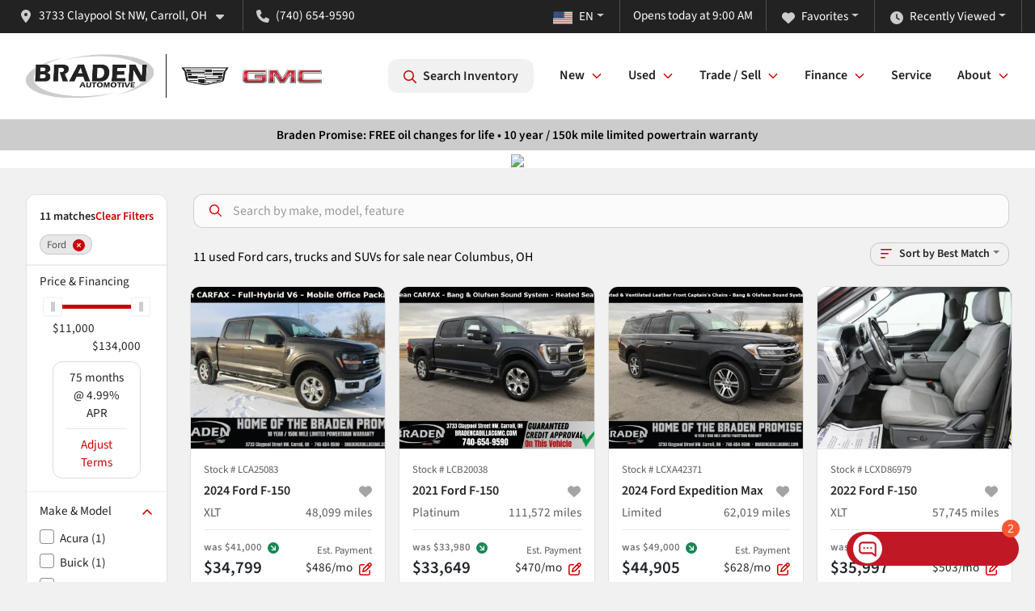

--- FILE ---
content_type: text/html; charset=utf-8
request_url: https://www.bradencadillacgmc.com/ford
body_size: 26144
content:
<!DOCTYPE html><html lang="en"><head><meta charSet="utf-8" data-next-head=""/><meta name="viewport" content="width=device-width, initial-scale=1.0" class="jsx-163012760" data-next-head=""/><link rel="icon" href="https://static.overfuel.com/dealers/braden-auto-group/image/favicon-32x32.png" class="jsx-163012760" data-next-head=""/><link rel="apple-touch-icon" sizes="180x180" href="https://static.overfuel.com/dealers/braden-cadillac/image/apple-touch-icon.png" class="jsx-163012760" data-next-head=""/><link rel="icon" type="image/png" sizes="192x192" href="https://static.overfuel.com/dealers/braden-cadillac/image/android-chrome-192x192.png" class="jsx-163012760" data-next-head=""/><link rel="icon" type="image/png" sizes="512x512" href="https://static.overfuel.com/dealers/braden-cadillac/image/android-chrome-512x512.png" class="jsx-163012760" data-next-head=""/><meta property="og:url" content="https://www.bradencadillacgmc.com/ford" class="jsx-163012760" data-next-head=""/><meta property="og:site_name" content="Braden Cadillac GMC" class="jsx-163012760" data-next-head=""/><meta property="og:type" content="website" class="jsx-163012760" data-next-head=""/><meta property="og:image" content="https://static.overfuel.com/dealers/braden-cadillac/image/braden-cadillac-gmc-og.webp" class="jsx-163012760" data-next-head=""/><meta name="format-detection" content="telephone=no,address=no" class="jsx-163012760" data-next-head=""/><meta name="google-site-verification" content="eKyVqpPfI1xK0INRnMG0Nc9JMItXM2Oe6KwBBCVuXbw" class="jsx-163012760" data-next-head=""/><link rel="preload" href="/font/source-sans-3-v19-latin-regular.woff2" as="font" type="font/woff2" crossorigin="anonymous" class="jsx-d787432448097f35" data-next-head=""/><link rel="preload" href="/font/source-sans-3-v19-latin-600.woff2" as="font" type="font/woff2" crossorigin="anonymous" class="jsx-d787432448097f35" data-next-head=""/><link rel="preload" href="/font/source-sans-3-v19-latin-900.woff2" as="font" type="font/woff2" crossorigin="anonymous" class="jsx-d787432448097f35" data-next-head=""/><title data-next-head="">11 used Ford cars, trucks and SUVs for sale near Columbus, OH | Braden Cadillac GMC</title><meta property="og:title" content="11 used Ford cars, trucks and SUVs for sale near Columbus, OH | Braden Cadillac GMC" data-next-head=""/><meta name="description" content="Shop Braden Cadillac GMC selection of 11 used Ford cars, trucks and SUVs for sale near Columbus, OH" data-next-head=""/><meta property="og:description" content="Shop Braden Cadillac GMC selection of 11 used Ford cars, trucks and SUVs for sale near Columbus, OH" data-next-head=""/><link rel="canonical" href="https://www.bradencadillacgmc.com/ford" data-next-head=""/><link rel="preload" href="/_next/static/css/58b43e3c8017d3ba.css" as="style"/><script type="application/ld+json" class="jsx-163012760" data-next-head="">{"@context":"https://schema.org","@type":"Organization","url":"https://www.bradencadillacgmc.com","logo":"https://static.overfuel.com/dealers/braden-cadillac/image/android-chrome-192x192.png"}</script><link rel="preload" as="image" imageSrcSet="https://static.overfuel.com/dealers/braden-cadillac/image/braden-gmc-cadillac-logo-static-2.webp?w=384&amp;q=80 1x, https://static.overfuel.com/dealers/braden-cadillac/image/braden-gmc-cadillac-logo-static-2.webp?w=750&amp;q=80 2x" fetchPriority="high" data-next-head=""/><link rel="preload" as="image" imageSrcSet="https://static.overfuel.com/dealers/braden-cadillac/image/braden-gmc-cadillac-logo-static-2.webp?w=256&amp;q=80 1x, https://static.overfuel.com/dealers/braden-cadillac/image/braden-gmc-cadillac-logo-static-2.webp?w=640&amp;q=80 2x" fetchPriority="high" data-next-head=""/><script id="gainit" data-nscript="beforeInteractive">
            window.dataLayer = window.dataLayer || [];
            function gtag(){ window.dataLayer.push(arguments); }
            gtag('js', new Date());
            gtag('config', 'G-RJ8RBFE17K');
            
          </script><script id="fbqtag" data-nscript="beforeInteractive">
            !function(f,b,e,v,n,t,s)
            {if(f.fbq)return;n=f.fbq=function(){n.callMethod?
            n.callMethod.apply(n,arguments):n.queue.push(arguments)};
            if(!f._fbq)f._fbq=n;n.push=n;n.loaded=!0;n.version='2.0';
            n.queue=[];t=b.createElement(e);t.async=!0;
            t.src=v;s=b.getElementsByTagName(e)[0];
            s.parentNode.insertBefore(t,s)}(window, document,'script',
            'https://connect.facebook.net/en_US/fbevents.js');
            fbq('init', '499312726451136');
            fbq('track', 'PageView');
          </script><link rel="stylesheet" href="/_next/static/css/58b43e3c8017d3ba.css" data-n-g=""/><noscript data-n-css=""></noscript><script defer="" noModule="" src="/_next/static/chunks/polyfills-42372ed130431b0a.js"></script><script id="gatag" src="/gtag/js?id=G-RJ8RBFE17K&amp;l=dataLayer" defer="" data-nscript="beforeInteractive"></script><script defer="" src="/_next/static/chunks/9945.9ce706069bde4f27.js"></script><script defer="" src="/_next/static/chunks/5601.9c144d6328ba2581.js"></script><script defer="" src="/_next/static/chunks/4744.3238be3c0e11f459.js"></script><script defer="" src="/_next/static/chunks/748.c76f477143a8f116.js"></script><script defer="" src="/_next/static/chunks/2056.7066055d529f184e.js"></script><script defer="" src="/_next/static/chunks/04ce947b-1a2fb7fb7f4eb2eb.js"></script><script defer="" src="/_next/static/chunks/7115-0e695373b530fcce.js"></script><script defer="" src="/_next/static/chunks/9320-d3cb4c548ab2883c.js"></script><script defer="" src="/_next/static/chunks/655-f32d8bd654120190.js"></script><script defer="" src="/_next/static/chunks/2033-ccbb47b0b86c3b08.js"></script><script defer="" src="/_next/static/chunks/872.15bd6bfb5d8cdca5.js"></script><script defer="" src="/_next/static/chunks/4610.cb5fe67beaf7f1de.js"></script><script defer="" src="/_next/static/chunks/3014.a9a0b5ab652f98e8.js"></script><script defer="" src="/_next/static/chunks/476.d481209788d7a27f.js"></script><script defer="" src="/_next/static/chunks/5966.b7b416c7b0643910.js"></script><script defer="" src="/_next/static/chunks/4116.b23f12c7cc68b06b.js"></script><script defer="" src="/_next/static/chunks/6985.c321d642c328bfd5.js"></script><script defer="" src="/_next/static/chunks/4851.6e2fd352c54a4585.js"></script><script defer="" src="/_next/static/chunks/1125.b585ff32d6657eb2.js"></script><script src="/_next/static/chunks/webpack-4c48dfdff27949c0.js" defer=""></script><script src="/_next/static/chunks/framework-77dff60c8c44585c.js" defer=""></script><script src="/_next/static/chunks/main-819ca9995167ee4f.js" defer=""></script><script src="/_next/static/chunks/pages/_app-d70018bfe3524097.js" defer=""></script><script src="/_next/static/chunks/8230-fd615141ef99310a.js" defer=""></script><script src="/_next/static/chunks/7856-db7bf741a0ee53d2.js" defer=""></script><script src="/_next/static/chunks/4587-68b5c796bc85d386.js" defer=""></script><script src="/_next/static/chunks/1423-77cd04bb72d43ce6.js" defer=""></script><script src="/_next/static/chunks/4761-d55ae15e52027e06.js" defer=""></script><script src="/_next/static/chunks/6554-17ce05496a22ed1d.js" defer=""></script><script src="/_next/static/chunks/2439-be50dbabb48591ef.js" defer=""></script><script src="/_next/static/chunks/4204-2d23ae957a7fea54.js" defer=""></script><script src="/_next/static/chunks/9086-57110936e1d9f18a.js" defer=""></script><script src="/_next/static/chunks/4159-72e26b6c8b5e4fcf.js" defer=""></script><script src="/_next/static/chunks/8670-5388bb14ca8a6ed3.js" defer=""></script><script src="/_next/static/chunks/7265-749e906ff613fcd6.js" defer=""></script><script src="/_next/static/chunks/2775-3db6e184bc3b7a64.js" defer=""></script><script src="/_next/static/chunks/1646-3e7dd0c8dea625e4.js" defer=""></script><script src="/_next/static/chunks/pages/inventory-9ad38f51278e71a2.js" defer=""></script><script src="/_next/static/1FizmeYwPnCtXD_AHTCis/_buildManifest.js" defer=""></script><script src="/_next/static/1FizmeYwPnCtXD_AHTCis/_ssgManifest.js" defer=""></script><style id="__jsx-d787432448097f35">@font-face{font-display:block;font-family:"Source Sans 3";font-style:normal;font-weight:400;src:url("/font/source-sans-3-v19-latin-regular.woff2")format("woff2")}@font-face{font-display:block;font-family:"Source Sans 3";font-style:normal;font-weight:600;src:url("/font/source-sans-3-v19-latin-600.woff2")format("woff2")}@font-face{font-display:block;font-family:"Source Sans 3";font-style:normal;font-weight:900;src:url("/font/source-sans-3-v19-latin-900.woff2")format("woff2")}body{font-family:"Source Sans 3",system-ui,Arial,sans-serif!important}</style><style id="__jsx-163012760">:root{--color-primary:#CC0000;--color-secondary:#111;--color-highlight:#c11826;--persistent-banner-background-color:#CC0000;--persistent-banner-text-color:#000000;--srp-height:67%;--cookie-consent-bg:#343a40;--cookie-consent-text:#fff;--cookie-consent-link:#fff}body{letter-spacing:0;background:#f1f1f1;font-size:.95rem;top:0px!important} #mobile-nav{background:#fff}#header-nav ul li{position:relative;color:#222;display:inline-block;padding:1.5rem 1rem;text-transform:none;font-size:16px}#header-nav a.noChildren{color:#222}.text-primary,svg.text-primary,.blog-article a:not(.btn),.blog-article a:not(.btn):visited{color:var(--color-primary)!important;fill:var(--color-primary)}.blog-article a:not(.btn) svg,.blog-article a:not(.btn):visited svg{fill:var(--color-primary)!important}.bg-preheader{background:#222;color:#fff}.text-preheader{color:#fff!important}.bg-preheader i,.bg-preheader svg,.bg-preheader .dropdown-toggle::after{color:#cccccc!important;fill:#cccccc!important}.bg-header{background:#fff}.bg-footer{background:#222}.bg-heroSearch{background:black;padding:6rem 0;position:relative;overflow-x:clip;-webkit-background-size:cover!important;-moz-background-size:cover!important;-o-background-size:cover!important;background-size:cover!important;background-position:center center;background-repeat:no-repeat}.bg-heroSearch #hero-img{left:0;bottom:0}.text-highlight{color:#c11826!important}.btn-outline-primary,.btn-outline-primary:hover{border-color:var(--color-primary);color:var(--color-primary)}.btn-outline-primary svg,.btn-outline-primary:hover svg,.btn-link svg{fill:var(--color-primary)}#top-banner svg{fill:#fff!important}.btn-outline-primary:focus{color:inherit}.btn-default:active{color:white!important}.btn-default:active svg{fill:white}.btn-link.show svg{fill:white!important}.btn-link.show::after{color:#fff!important}.cElement a,.cElement a:hover{color:var(--color-primary)}.cElement a.btn:not(.btn-outline-primary):not(.btn-primary){color:#fff}.split-boxes{background-image:linear-gradient(90deg,var(--color-secondary),var(--color-secondary)50%,var(--color-primary)0,var(--color-primary))}.img-srp-container:before{display:block;content:"";width:100%;padding-top:67%}.btn-outline-primary:disabled{color:var(--color-primary)!important;border-color:var(--color-primary)!important}.aiBg{position:relative;background:linear-gradient(90deg,var(--color-primary),#ccc);border-radius:14px;padding:2px}.aiBg input{border:0!important;z-index:5}.react-datepicker__day--selected,.react-datepicker__day--in-selecting-range,.react-datepicker__day--in-range,.react-datepicker__month-text--selected,.react-datepicker__month-text--in-selecting-range,.react-datepicker__month-text--in-range,.react-datepicker__quarter-text--selected,.react-datepicker__quarter-text--in-selecting-range,.react-datepicker__quarter-text--in-range,.react-datepicker__year-text--selected,.react-datepicker__year-text--in-selecting-range,.react-datepicker__year-text--in-range,.react-datepicker__day--keyboard-selected:hover,.react-datepicker__month-text--keyboard-selected:hover,.react-datepicker__quarter-text--keyboard-selected:hover,.react-datepicker__year-text--keyboard-selected:hover{background-color:var(--color-primary);color:white}.text-secondary{color:var(--color-secondary)!important}.ribbon span{background-color:var(--color-primary)!important}.border-primary,html:not([dir=rtl]) .border-primary,html[dir=rtl] .border-primary{border-color:var(--color-primary)!important}.drag-active{border:1px dashed var(--color-primary)!important}.progress-bar,.bg-primary,.badge-primary,.btn-primary,.nav-pills .nav-link.active,.nav-pills .nav-link.active:hover,.nav-pills .nav-link.active:focus,.btn-check:checked+.btn,.btn.active,.btn.show,.btn:first-child:active,:not(.btn-check)+.btn:active{background-color:var(--color-primary)!important}.btn-primary,.btn-check:checked+.btn,.btn.active,.btn.show,.btn:first-child:active,:not(.btn-check)+.btn:active{border-color:var(--color-primary)!important}.btn-secondary{background-color:var(--color-secondary)!important;border-color:var(--color-secondary)!important}.btn-secondary:focus,.btn-secondary.focus{border-color:var(--color-secondary)!important}.btn-primary:focus,.btn-primary.focus{border-color:var(--color-primary)!important}.btn-primary.disabled,.btn-primary:disabled{border-color:var(--color-primary)!important;background:var(--color-primary)!important}.border-theme,.btn-group .btn-primary,.input-group-prepend .btn-primary,.input-group-append .btn-primary{border-color:var(--color-primary)!important}.rdp-button:focus:not([disabled]),.rdp-button:active:not([disabled]){background-color:#f5f5f5!important;border-color:var(--color-primary)!important}.rdp-day_selected:not([disabled]),.rdp-day_selected:focus:not([disabled]),.rdp-day_selected:active:not([disabled]),.rdp-day_selected:hover:not([disabled]){background-color:var(--color-primary)!important}.btn-group .active svg{color:var(--color-primary)!important}#header-nav ul li::after{border-color:var(--color-primary)!important}.bg-secondary,.badge-secondary{background-color:var(--color-secondary)!important;color:white!important}#languagedropdown{color:#fff;text-decoration:none;margin-top:-3px}.goog-te-combo{width:100%;background:#222!important;color:#fff!important;border:none;font-size:.9rem!important;font-family:inherit!important;margin:1px 0!important;-webkit-appearance:none}#persistent_banner_desktop,#persistent_banner_mobile,#persistent_banner_desktop a,#persistent_banner_mobile a{background-color:#CC0000;z-index:5;color:#000000!important}.gg-app{z-index:1!important}@media(max-width:575px){.bg-heroSearch #hero-img-mobile{object-fit:cover;width:100%!important;height:100%!important;top:0}
        }@media(min-width:576px){.bg-heroSearch{padding:7rem 0;position:relative;background-image:url("https://static.overfuel.com/dealers/braden-cadillac/image/braden-gmc-hero-2.webp");-webkit-background-size:cover!important;-moz-background-size:cover!important;-o-background-size:cover!important;background-size:cover!important;background-position:top center;background-repeat:no-repeat}.srpCardLocation{cursor:default!important}.srpCardLocation .fa-phone{display:none!important}}#top-banner {background-color: #c11726 !important; }
        
        @media screen and (max-width: 575px) { .bg-heroSearch { padding: 1rem 0; } }

/* .rotating-cta svg { fill: #c11726 !important; } */

.bg-heroSearch h1 { font-weight: 900 !important; }

#persistent_banner_desktop, #persistent_banner_mobile { background: #ccc; }
.rotating-cta svg { fill: #CC0000 !important; }

button[data-cy="btn-LockPrice"] { background: #19874B !important; border-color: #13653f !important; }
button[data-cy="btn-LockPrice"]:hover { background: #157347 !important; border-color: #146c43 !important; }

.srp-card .btn.btn-primary {
    background-color: green !important;
    border-color: green !important;
}

button[data-cy="btn-UnlockEPrice"] {
    background-color: green !important;
    border-color: green !important;
    color: white !important;
}

        

        
      </style><style id="__jsx-2197196647">.container-fluid{max-width:2548px!important}#desktop-search{width:100%}#header-nav ul li,#search_desktop{font-weight:600}#header-nav ul li ul{top:3.5rem;border-radius:12px}#header-nav ul>li:last-of-type{padding-right:0!important}#header-nav ul li ul li{font-weight:normal!important}.searchInventory{border-color:#E8E8E8!important;padding:1.5rem 1rem}.searchInventory svg{fill:#CC0000}#googletranslate{padding-top:.6rem}.route-home #persistent-search{display:none}.card{overflow:hidden;border:1px solid transparent!important;box-shadow:0 0 0!important;border:1px solid#e1e1e1!important;border-radius:12px!important}.card-header{border-radius:12px 12px 0 0!important}.card-footer:last-child{border-radius:0 0 12px 12px!important}.rounded,.btn,input,.form-control,#home-search-wrapper,.custom-select{border-radius:12px!important}.rounded_bottom{border-bottom-left-radius:12px;border-bottom-right-radius:12px}.btn-group .btn:first-child{border-radius:12px 0 0 12px!important}.btn-group .btn:last-child{border-radius:0 12px 12px 0!important}.btn-group .btn{border-radius:0!important}.btn-group .btn.active{border-color:#CC0000!important}.input-group>.form-control:not(.border-radius-0):not(:first-child),.input-group>.custom-select:not(.border-radius-0):not(:first-child){border-radius:0 12px 12px 0!important}.input-group>.input-group-text.prepend:first-of-type{border-radius:12px 0 0 12px!important}.input-group>.input-group-text.append:last-of-type{border-radius:0 12px 12px 0!important}.border-radius-0{border-radius:0 0 0 0!important;border-bottom-right-radius:0!important;border-bottom-left-radius:0!important;border-top-right-radius:0!important;border-top-left-radius:0!important}.accordion-item:first-of-type{border-radius:12px 12px 0 0!important}.accordion-item:last-of-type{border-radius:0 0 12px 12px!important}</style><style data-styled="" data-styled-version="6.3.8">.dYClpH{position:absolute;left:0;width:100%;fill:rgba(255,255,255,0.75);z-index:2;text-align:center;}/*!sc*/
.dYClpH .active{fill:#fff;}/*!sc*/
@media(min-width:575px){.dYClpH{display:none;}}/*!sc*/
data-styled.g8[id="sc-a592eecc-1"]{content:"dYClpH,"}/*!sc*/
.hAziuE{position:absolute;top:5px;left:0;width:100%;height:100%;z-index:1;}/*!sc*/
.hAziuE .left-toggle{position:absolute;background-color:rgb(0,0,0,.6);top:35%;left:0;padding:0.5rem;}/*!sc*/
.hAziuE .right-toggle{position:absolute;background-color:rgb(0,0,0,.6);top:35%;right:0;padding:0.5rem;}/*!sc*/
@media(min-width:575px){.hAziuE .toggle{display:none;}.hAziuE:hover .toggle{display:block!important;}}/*!sc*/
data-styled.g9[id="sc-a592eecc-2"]{content:"hAziuE,"}/*!sc*/
.bPXTyO{position:fixed;content:'';top:63px;left:0;z-index:25;}/*!sc*/
.bPXTyO.searchVisible{height:calc(100% - 67px);overflow:scroll;}/*!sc*/
data-styled.g19[id="sc-2cecbaee-0"]{content:"bPXTyO,"}/*!sc*/
</style></head><body> <link rel="preload" as="image" imageSrcSet="https://static.overfuel.com/dealers/braden-cadillac/image/braden-gmc-cadillac-logo-static-2.webp?w=384&amp;q=80 1x, https://static.overfuel.com/dealers/braden-cadillac/image/braden-gmc-cadillac-logo-static-2.webp?w=750&amp;q=80 2x" fetchPriority="high"/><link rel="preload" as="image" imageSrcSet="https://static.overfuel.com/dealers/braden-cadillac/image/braden-gmc-cadillac-logo-static-2.webp?w=256&amp;q=80 1x, https://static.overfuel.com/dealers/braden-cadillac/image/braden-gmc-cadillac-logo-static-2.webp?w=640&amp;q=80 2x" fetchPriority="high"/><link rel="preload" as="image" href="https://icodealers.kbb.com/images/Autotrader/DWSI/Assets/other/12_Q3_158_TIM_WebBanner_940x84_TradeIn.jpg"/><link rel="preload" as="image" href="https://icodealers.kbb.com/images/Autotrader/DWSI/Assets/other/12_Q3_158_TIM_WebBanner_325x95_Sell_5.jpg"/><link rel="preload" as="image" imageSrcSet="https://static.overfuel.com/photos/681/1087394/image-1-thumb.webp?w=640&amp;q=80 1x, https://static.overfuel.com/photos/681/1087394/image-1-thumb.webp?w=1920&amp;q=80 2x" fetchPriority="high"/><link rel="preload" as="image" imageSrcSet="https://static.overfuel.com/photos/681/1087394/image-2-thumb.webp?w=640&amp;q=80 1x, https://static.overfuel.com/photos/681/1087394/image-2-thumb.webp?w=1920&amp;q=80 2x" fetchPriority="high"/><link rel="preload" as="image" imageSrcSet="https://static.overfuel.com/photos/681/1125066/image-1-thumb.webp?w=640&amp;q=80 1x, https://static.overfuel.com/photos/681/1125066/image-1-thumb.webp?w=1920&amp;q=80 2x" fetchPriority="high"/><link rel="preload" as="image" imageSrcSet="https://static.overfuel.com/photos/681/1125066/image-2-thumb.webp?w=640&amp;q=80 1x, https://static.overfuel.com/photos/681/1125066/image-2-thumb.webp?w=1920&amp;q=80 2x" fetchPriority="high"/><link rel="preload" as="image" imageSrcSet="https://static.overfuel.com/photos/681/1157899/image-1-thumb.webp?w=640&amp;q=80 1x, https://static.overfuel.com/photos/681/1157899/image-1-thumb.webp?w=1920&amp;q=80 2x" fetchPriority="high"/><link rel="preload" as="image" imageSrcSet="https://static.overfuel.com/photos/681/1157899/image-2-thumb.webp?w=640&amp;q=80 1x, https://static.overfuel.com/photos/681/1157899/image-2-thumb.webp?w=1920&amp;q=80 2x" fetchPriority="high"/><link rel="preload" as="image" imageSrcSet="https://static.overfuel.com/photos/681/1186030/image-1-thumb.webp?w=640&amp;q=80 1x, https://static.overfuel.com/photos/681/1186030/image-1-thumb.webp?w=1920&amp;q=80 2x" fetchPriority="high"/><link rel="preload" as="image" imageSrcSet="https://static.overfuel.com/photos/681/1186030/image-2-thumb.webp?w=640&amp;q=80 1x, https://static.overfuel.com/photos/681/1186030/image-2-thumb.webp?w=1920&amp;q=80 2x" fetchPriority="high"/><link rel="preload" as="image" imageSrcSet="https://static.overfuel.com/photos/681/1037749/image-1-thumb.webp?w=640&amp;q=80 1x, https://static.overfuel.com/photos/681/1037749/image-1-thumb.webp?w=1920&amp;q=80 2x" fetchPriority="high"/><link rel="preload" as="image" imageSrcSet="https://static.overfuel.com/photos/681/1037749/image-2-thumb.webp?w=640&amp;q=80 1x, https://static.overfuel.com/photos/681/1037749/image-2-thumb.webp?w=1920&amp;q=80 2x" fetchPriority="high"/><link rel="preload" as="image" imageSrcSet="https://static.overfuel.com/photos/681/982586/image-1-thumb.webp?w=640&amp;q=80 1x, https://static.overfuel.com/photos/681/982586/image-1-thumb.webp?w=1920&amp;q=80 2x" fetchPriority="high"/><link rel="preload" as="image" imageSrcSet="https://static.overfuel.com/photos/681/982586/image-2-thumb.webp?w=640&amp;q=80 1x, https://static.overfuel.com/photos/681/982586/image-2-thumb.webp?w=1920&amp;q=80 2x" fetchPriority="high"/><div id="__next"><script type="application/ld+json" class="jsx-163012760">{"@context":"https://schema.org","@type":["AutoDealer","LocalBusiness"],"name":"Braden Cadillac GMC","image":"https://static.overfuel.com/dealers/braden-cadillac/image/braden-cadillac-gmc-og.webp","@id":"https://www.bradencadillacgmc.com/#organization","url":"https://www.bradencadillacgmc.com/","telephone":"+17406549590","address":{"@type":"PostalAddress","streetAddress":"3733 Claypool St NW","addressLocality":"Carroll","addressRegion":"OH","postalCode":"43112","addressCountry":"US"},"geo":{"@type":"GeoCoordinates","latitude":39.7589696,"longitude":-82.6679977},"openingHoursSpecification":[{"@type":"OpeningHoursSpecification","dayOfWeek":"Monday","opens":"09:00","closes":"19:00"},{"@type":"OpeningHoursSpecification","dayOfWeek":"Tuesday","opens":"09:00","closes":"19:00"},{"@type":"OpeningHoursSpecification","dayOfWeek":"Wednesday","opens":"09:00","closes":"19:00"},{"@type":"OpeningHoursSpecification","dayOfWeek":"Thursday","opens":"09:00","closes":"19:00"},{"@type":"OpeningHoursSpecification","dayOfWeek":"Friday","opens":"09:00","closes":"18:00"},{"@type":"OpeningHoursSpecification","dayOfWeek":"Saturday","opens":"09:00","closes":"17:00"}],"sameAs":["https://www.facebook.com/BradenCadillacGMC/"],"aggregateRating":{"@type":"AggregateRating","ratingValue":4.4,"reviewCount":1336},"hasMap":"https://maps.google.com/?q=3733+Claypool+St+NW+Carroll+OH+43112","contactPoint":[{"@type":"ContactPoint","contactType":"Sales","telephone":"+17406549590","availableLanguage":["English","Spanish"],"areaServed":"US"}],"knowsAbout":["used cars","trade-in","auto financing","vehicle service"]}</script><div translate="no" class="jsx-163012760 notranslate"><div id="google_translate_element" style="display:none" class="jsx-163012760"></div></div><div class="mode-undefined full_width route-srp"><noscript><img height="1" width="1" style="display:none" src="https://www.facebook.com/tr?id=499312726451136&amp;ev=PageView&amp;noscript=1" alt=""/></noscript><header role="banner" class="d-none d-xl-block " id="header-desktop"><div class="border-bottom bg-preheader text-preheader theme-dark"><div class="container-fluid"><div class="row"><div class="col"><div class="py-2 ps-2 pe-3 d-inline-block cursor-pointer border-end position-relative locationDropdown" role="button" data-cy="header-location-dropdown"><span class="d-inline-block faIcon ofa-solid ofa-location-dot me-2"><svg height="16" width="16" fill="inherit"><use xlink:href="/solid.svg#location-dot"></use></svg></span><span class="d-inline-block me-1 notranslate">3733 Claypool St NW, Carroll, OH<span class="d-inline-block faIcon ofa-solid ofa-caret-down ms-2"><svg height="16" width="16" fill="inherit"><use xlink:href="/solid.svg#caret-down"></use></svg></span></span></div><div class="py-2  px-3 d-inline-block "><span data-cy="header-phone" role="button" class="text-preheader"><span class="d-inline-block faIcon ofa-solid ofa-phone me-2"><svg height="16" width="16" fill="inherit"><use xlink:href="/solid.svg#phone"></use></svg></span>(740) 654-9590</span></div><div class="float-end py-2 text-end border-end"><div class="dropdown"><button type="button" id="recents" aria-expanded="false" class="py-0 text-decoration-none text-white dropdown-toggle btn btn-link"><span class="d-inline-block faIcon ofa-solid ofa-clock me-2 float-start mt-0"><svg height="16" width="16" fill="inherit"><use xlink:href="/solid.svg#clock"></use></svg></span>Recently Viewed</button></div></div><div class="float-end py-2 border-end text-end"><div class="dropdown"><button type="button" id="favorites" aria-expanded="false" class="py-0 text-decoration-none text-white dropdown-toggle btn btn-link"><span class="d-inline-block faIcon ofa-solid ofa-heart me-2"><svg height="16" width="16" fill="inherit"><use xlink:href="/solid.svg#heart"></use></svg></span>Favorites</button></div></div><div class="py-2 px-3 float-end text-end border-end" id="currentLocation"><span>Opens today at 9:00 AM</span></div><div class="float-end py-2 border-end text-end"></div></div></div></div></div><div class="px-3 border-bottom bg-header position-relative py-2" id="interior_header"><div class="container-fluid"><div class="d-flex align-items-center"><a title="Braden Cadillac GMC" id="logo-link" href="/"><img alt="Braden Cadillac GMC" id="logo" fetchPriority="high" loading="eager" width="366" height="54" decoding="async" data-nimg="1" style="color:transparent" srcSet="https://static.overfuel.com/dealers/braden-cadillac/image/braden-gmc-cadillac-logo-static-2.webp?w=384&amp;q=80 1x, https://static.overfuel.com/dealers/braden-cadillac/image/braden-gmc-cadillac-logo-static-2.webp?w=750&amp;q=80 2x" src="https://static.overfuel.com/dealers/braden-cadillac/image/braden-gmc-cadillac-logo-static-2.webp?w=750&amp;q=80"/></a><div class="ms-auto" id="header-nav"><ul><li class="searchInventory"><button type="button" id="search_desktop" title="Browse Inventory" class="text-decoration-none text-dark bg-light btn btn-link"><span class="d-inline-block faIcon ofa-regular ofa-magnifying-glass me-2"><svg height="16" width="16" fill="inherit"><use xlink:href="/regular.svg#magnifying-glass"></use></svg></span>Search Inventory</button></li><li class="cursor-pointer">New<span class="d-inline-block faIcon ofa-regular ofa-angle-down ms-2 text-primary"><svg height="15" width="14" fill="#CC0000"><use xlink:href="/regular.svg#angle-down"></use></svg></span><ul><li class="cursor-pointer"><a target="_self" title="All New Inventory" class="" href="/new-inventory">All New Inventory</a></li><li class="cursor-pointer"><a target="_self" title="Cadillac" class="" href="/new-cadillac">Cadillac</a></li><li class="cursor-pointer"><a target="_self" title="GMC" class="" href="/new-gmc">GMC</a></li><li class="cursor-pointer"><a target="_self" title="Trucks" class="" href="/new-trucks">Trucks</a></li><li class="cursor-pointer"><a target="_self" title="SUVs" class="" href="/new-suvs">SUVs</a></li><li class="cursor-pointer"><a target="_self" title="Electric" class="" href="/electric-cars">Electric</a></li><li class="cursor-pointer"><a target="_self" title="Current incentives &amp; offers" class="" href="/incentives">Current incentives &amp; offers</a></li></ul></li><li class="cursor-pointer">Used<span class="d-inline-block faIcon ofa-regular ofa-angle-down ms-2 text-primary"><svg height="15" width="14" fill="#CC0000"><use xlink:href="/regular.svg#angle-down"></use></svg></span><ul><li class="cursor-pointer"><a target="_self" title="All Used Inventory" class="" href="/used-inventory">All Used Inventory</a></li><li class="cursor-pointer"><a target="_self" title="Cadillac" class="" href="/used-cadillac">Cadillac</a></li><li class="cursor-pointer"><a target="_self" title="GMC" class="" href="/used-gmc">GMC</a></li><li class="cursor-pointer"><a target="_self" title="Trucks" class="" href="/used-trucks">Trucks</a></li><li class="cursor-pointer"><a target="_self" title="SUVs" class="" href="/used-suvs">SUVs</a></li></ul></li><li class="cursor-pointer">Trade / Sell<span class="d-inline-block faIcon ofa-regular ofa-angle-down ms-2 text-primary"><svg height="15" width="14" fill="#CC0000"><use xlink:href="/regular.svg#angle-down"></use></svg></span><ul><li class="cursor-pointer"><a target="_self" title="Trade my car" class="" href="/trade-in">Trade my car</a></li><li class="cursor-pointer"><a target="_self" title="Sell your car" class="" href="/sell-your-car-carroll-oh">Sell your car</a></li></ul></li><li class="cursor-pointer">Finance<span class="d-inline-block faIcon ofa-regular ofa-angle-down ms-2 text-primary"><svg height="15" width="14" fill="#CC0000"><use xlink:href="/regular.svg#angle-down"></use></svg></span><ul><li class="cursor-pointer"><a target="_self" title="Get approved" class="" href="/car-loan">Get approved</a></li><li class="cursor-pointer"><a target="_self" title="Car loan calculator" class="" href="/car-loan-calculator">Car loan calculator</a></li></ul></li><li class="cursor-pointer"><a target="_self" title="Service" class="noChildren" href="/auto-service">Service</a></li><li class="cursor-pointer">About<span class="d-inline-block faIcon ofa-regular ofa-angle-down ms-2 text-primary"><svg height="15" width="14" fill="#CC0000"><use xlink:href="/regular.svg#angle-down"></use></svg></span><ul><li class="cursor-pointer"><a target="_self" title="Contact us" class="" href="/contact-us">Contact us</a></li><li class="cursor-pointer"><a target="_self" title="10 year / 150k mile warranty" class="" href="/braden-promise-warranty">10 year / 150k mile warranty</a></li><li class="cursor-pointer"><a target="_self" title="Directions" class="" href="/directions">Directions</a></li><li class="cursor-pointer"><a target="_self" title="Our Stores" class="" href="/our-stores">Our Stores</a></li><li class="cursor-pointer"><a target="_self" title="Auto blog" class="" href="/blog">Auto blog</a></li></ul></li></ul></div></div><div class="clearfix"></div></div></div><div id="openclosed" class="bg-secondary py-2 px-3 text-white text-center d-none">Opens today at 9:00 AM</div></header><div id="mobile-nav" class="border-bottom border-bottom d-xl-none position-fixed d-flex align-items-center w-100"><div class="d-flex w-100 align-items-center " id="mobile-header"><div class="text-left w-100 ps-2" id="mobile-logo"><img alt="Braden Cadillac GMC" fetchPriority="high" loading="eager" width="237" height="35" decoding="async" data-nimg="1" style="color:transparent" srcSet="https://static.overfuel.com/dealers/braden-cadillac/image/braden-gmc-cadillac-logo-static-2.webp?w=256&amp;q=80 1x, https://static.overfuel.com/dealers/braden-cadillac/image/braden-gmc-cadillac-logo-static-2.webp?w=640&amp;q=80 2x" src="https://static.overfuel.com/dealers/braden-cadillac/image/braden-gmc-cadillac-logo-static-2.webp?w=640&amp;q=80"/></div><div class="my-0 ms-auto mobilePhone px-2 "><span class="d-inline-block faIcon ofa-solid ofa-phone h3 my-0"><svg height="25" width="25" fill="#222"><use xlink:href="/solid.svg#phone"></use></svg></span></div><div class="text-end ps-2 "><span class="d-inline-block faIcon ofa-solid ofa-bars h2 me-1 mb-0 mt-n1"><svg height="29" width="29" fill="#222"><use xlink:href="/solid.svg#bars"></use></svg></span></div></div></div><div style="height:104px" class="d-block d-xl-none" id="mobile-nav-spacer"></div><div id="persistent_banner_desktop"><div class="container"><a title="Click here to see special promotion" class="cursor-pointer" href="/braden-promise-warranty"><span class="py-2 text-center d-block">Braden Promise: FREE oil changes for life • 10 year / 150k mile limited powertrain warranty</span></a></div></div><script type="application/ld+json"></script><main id="inventory-index" class="position-relative path-inventory"><div class="text-center" style="background:#fff"><a href="https://www.kbb.com/instant-cash-offer/W/75066571/43A6F9B8-DB6C-48C0-A360-F658B2176E3E/" target="_blank" title="Visit the KBB trade-in tool"><img src="https://icodealers.kbb.com/images/Autotrader/DWSI/Assets/other/12_Q3_158_TIM_WebBanner_940x84_TradeIn.jpg" class="d-none d-sm-inline-block"/><img src="https://icodealers.kbb.com/images/Autotrader/DWSI/Assets/other/12_Q3_158_TIM_WebBanner_325x95_Sell_5.jpg" class="d-inline-block d-sm-none"/></a></div><div class="sc-2cecbaee-0 bPXTyO w-100 border-bottom ToolbarMobile bg-white d-block d-xl-none searchHidden"><div class="no-gutters row-bordered text-start text-nowrap sticky-top bg-white border-bottom border-top row"><div class="py-2 pe-2 ps-3 cursor-pointer col-sm-6 col-5"><span class="d-inline-block faIcon ofa-regular ofa-bars-filter text-primary me-2"><svg height="16" width="16" fill="#CC0000"><use xlink:href="/regular.svg#bars-filter"></use></svg></span>Filters</div><div class="py-2 px-3 col-sm-5 col-5"><span class="d-inline-block faIcon ofa-regular ofa-arrow-down-wide-short text-primary me-2"><svg height="16" width="16" fill="#CC0000"><use xlink:href="/regular.svg#arrow-down-wide-short"></use></svg></span>Best Match</div><div aria-label="Close" class="py-2 pe-3 text-end  col-sm-1 col-2"><span class="d-inline-block faIcon ofa-regular ofa-magnifying-glass text-primary me-2"><svg height="16" width="16" fill="#CC0000"><use xlink:href="/regular.svg#magnifying-glass"></use></svg></span></div></div></div><div class="mb-5 container-fluid"><div class="d-flex mt-3"><div class="d-none d-xl-block filter-container w-20"><div class="p-3"><div class="mb-5 mt-3 mt-md-0 notranslate filterCard card"><div class="pt-3 pb-2 bg-white card-header"><div class="card-title h6 font-weight-bold mb-2">11<!-- --> matches</div></div><form data-cy="filter-section" class="pb-0 mt-sm-0"><div class="price-financing card-footer"><div class="cursor-pointer">Price <!-- -->&amp; Financing</div><div class="mt-2 px-3 collapse show"><div class="opacity-100"><div style="transform:scale(1);cursor:inherit;height:24px;display:flex;width:100%"><div style="height:5px;width:100%;border-radius:4px;background:linear-gradient(to right, #ccc 0%, #ccc 0%, #CC0000 0%, #CC0000 100%, #ccc 100%, #ccc 100%);align-self:center" class="price-financing-slider"><div style="position:absolute;z-index:0;cursor:grab;user-select:none;touch-action:none;-webkit-user-select:none;-moz-user-select:none;-ms-user-select:none;height:24px;width:24px;border-radius:4px;background-color:#FFF;display:flex;justify-content:center;align-items:center;border:1px solid #eee;outline:0;left:0" tabindex="0" aria-valuemax="134000" aria-valuemin="11000" aria-valuenow="11000" draggable="false" aria-label="Accessibility label" role="slider"><div style="height:12px;width:5px;background-color:#CCC"></div></div><div style="position:absolute;z-index:1;cursor:grab;user-select:none;touch-action:none;-webkit-user-select:none;-moz-user-select:none;-ms-user-select:none;height:24px;width:24px;border-radius:4px;background-color:#FFF;display:flex;justify-content:center;align-items:center;border:1px solid #eee;outline:0;left:0" tabindex="0" aria-valuemax="134000" aria-valuemin="11000" aria-valuenow="134000" draggable="false" aria-label="Accessibility label" role="slider"><div style="height:12px;width:5px;background-color:#CCC"></div></div></div></div><div class="mt-1 no-gutters row"><div class="ms-n3 col">$11,000</div><div class="me-n3 text-end col">$134,000</div></div></div><div class="rounded text-sm border my-2 py-2 px-3 text-center">75<!-- --> months @ <span class="notranslate">NaN<!-- -->%</span> APR<div class="text-primary cursor-pointer border-top mt-2 pt-2">Adjust Terms</div></div><input type="hidden" tabindex="-1" id="minprice" name="price[gt]" value="11000"/><input type="hidden" tabindex="-1" id="maxprice" name="price[lt]" value="134000"/></div></div><div class="card-footer"><div class="cursor-pointer py-1" data-cy="toggle-make-model">Make &amp; Model<span class="d-inline-block faIcon ofa-regular ofa-angle-up text-primary float-end"><svg height="16" width="16" fill="#CC0000"><use xlink:href="/regular.svg#angle-up"></use></svg></span></div><div data-cy="filter-make-container" style="overflow-y:auto;max-height:300px"><div class="mt-2 cursor-pointer"><label class="custom-control custom-checkbox" for="ma_Acura"><input type="checkbox" id="ma_Acura" class="custom-control-input" name="make[]" value="Acura"/><span class="custom-control-label">Acura<!-- --> (<!-- -->1<!-- -->)</span></label></div><div class="mt-2 cursor-pointer"><label class="custom-control custom-checkbox" for="ma_Buick"><input type="checkbox" id="ma_Buick" class="custom-control-input" name="make[]" value="Buick"/><span class="custom-control-label">Buick<!-- --> (<!-- -->1<!-- -->)</span></label></div><div class="mt-2 cursor-pointer"><label class="custom-control custom-checkbox" for="ma_Cadillac"><input type="checkbox" id="ma_Cadillac" class="custom-control-input" name="make[]" value="Cadillac"/><span class="custom-control-label">Cadillac<!-- --> (<!-- -->29<!-- -->)</span></label></div><div class="mt-2 cursor-pointer"><label class="custom-control custom-checkbox" for="ma_Chevrolet"><input type="checkbox" id="ma_Chevrolet" class="custom-control-input" name="make[]" value="Chevrolet"/><span class="custom-control-label">Chevrolet<!-- --> (<!-- -->18<!-- -->)</span></label></div><div class="mt-2 cursor-pointer"><label class="custom-control custom-checkbox" for="ma_Chrysler"><input type="checkbox" id="ma_Chrysler" class="custom-control-input" name="make[]" value="Chrysler"/><span class="custom-control-label">Chrysler<!-- --> (<!-- -->3<!-- -->)</span></label></div><div class="mt-2 cursor-pointer"><label class="custom-control custom-checkbox" for="ma_Dodge"><input type="checkbox" id="ma_Dodge" class="custom-control-input" name="make[]" value="Dodge"/><span class="custom-control-label">Dodge<!-- --> (<!-- -->1<!-- -->)</span></label></div><div class="mt-2 cursor-pointer"><label class="custom-control custom-checkbox" for="ma_Ford"><input type="checkbox" id="ma_Ford" class="custom-control-input" name="make[]" value="Ford"/><span class="custom-control-label">Ford<!-- --> (<!-- -->11<!-- -->)</span></label></div><div class="mt-2 cursor-pointer"><label class="custom-control custom-checkbox" for="ma_GMC"><input type="checkbox" id="ma_GMC" class="custom-control-input" name="make[]" value="GMC"/><span class="custom-control-label">GMC<!-- --> (<!-- -->93<!-- -->)</span></label></div><div class="mt-2 cursor-pointer"><label class="custom-control custom-checkbox" for="ma_Honda"><input type="checkbox" id="ma_Honda" class="custom-control-input" name="make[]" value="Honda"/><span class="custom-control-label">Honda<!-- --> (<!-- -->3<!-- -->)</span></label></div><div class="mt-2 cursor-pointer"><label class="custom-control custom-checkbox" for="ma_Hyundai"><input type="checkbox" id="ma_Hyundai" class="custom-control-input" name="make[]" value="Hyundai"/><span class="custom-control-label">Hyundai<!-- --> (<!-- -->1<!-- -->)</span></label></div><div class="mt-2 cursor-pointer"><label class="custom-control custom-checkbox" for="ma_INFINITI"><input type="checkbox" id="ma_INFINITI" class="custom-control-input" name="make[]" value="INFINITI"/><span class="custom-control-label">INFINITI<!-- --> (<!-- -->2<!-- -->)</span></label></div><div class="mt-2 cursor-pointer"><label class="custom-control custom-checkbox" for="ma_Jeep"><input type="checkbox" id="ma_Jeep" class="custom-control-input" name="make[]" value="Jeep"/><span class="custom-control-label">Jeep<!-- --> (<!-- -->11<!-- -->)</span></label></div><div class="mt-2 cursor-pointer"><label class="custom-control custom-checkbox" for="ma_Kia"><input type="checkbox" id="ma_Kia" class="custom-control-input" name="make[]" value="Kia"/><span class="custom-control-label">Kia<!-- --> (<!-- -->4<!-- -->)</span></label></div><div class="mt-2 cursor-pointer"><label class="custom-control custom-checkbox" for="ma_Land Rover"><input type="checkbox" id="ma_Land Rover" class="custom-control-input" name="make[]" value="Land Rover"/><span class="custom-control-label">Land Rover<!-- --> (<!-- -->1<!-- -->)</span></label></div><div class="mt-2 cursor-pointer"><label class="custom-control custom-checkbox" for="ma_Lexus"><input type="checkbox" id="ma_Lexus" class="custom-control-input" name="make[]" value="Lexus"/><span class="custom-control-label">Lexus<!-- --> (<!-- -->1<!-- -->)</span></label></div><div class="mt-2 cursor-pointer"><label class="custom-control custom-checkbox" for="ma_Lincoln"><input type="checkbox" id="ma_Lincoln" class="custom-control-input" name="make[]" value="Lincoln"/><span class="custom-control-label">Lincoln<!-- --> (<!-- -->4<!-- -->)</span></label></div><div class="mt-2 cursor-pointer"><label class="custom-control custom-checkbox" for="ma_Mazda"><input type="checkbox" id="ma_Mazda" class="custom-control-input" name="make[]" value="Mazda"/><span class="custom-control-label">Mazda<!-- --> (<!-- -->1<!-- -->)</span></label></div><div class="mt-2 cursor-pointer"><label class="custom-control custom-checkbox" for="ma_Nissan"><input type="checkbox" id="ma_Nissan" class="custom-control-input" name="make[]" value="Nissan"/><span class="custom-control-label">Nissan<!-- --> (<!-- -->11<!-- -->)</span></label></div><div class="mt-2 cursor-pointer"><label class="custom-control custom-checkbox" for="ma_Ram"><input type="checkbox" id="ma_Ram" class="custom-control-input" name="make[]" value="Ram"/><span class="custom-control-label">Ram<!-- --> (<!-- -->3<!-- -->)</span></label></div><div class="mt-2 cursor-pointer"><label class="custom-control custom-checkbox" for="ma_Toyota"><input type="checkbox" id="ma_Toyota" class="custom-control-input" name="make[]" value="Toyota"/><span class="custom-control-label">Toyota<!-- --> (<!-- -->4<!-- -->)</span></label></div><div class="mt-2 cursor-pointer"><label class="custom-control custom-checkbox" for="ma_Volkswagen"><input type="checkbox" id="ma_Volkswagen" class="custom-control-input" name="make[]" value="Volkswagen"/><span class="custom-control-label">Volkswagen<!-- --> (<!-- -->2<!-- -->)</span></label></div></div></div><div class="card-footer"><div class="cursor-pointer py-1" data-cy="toggle-filter-condition">Condition<span class="d-inline-block faIcon ofa-regular ofa-angle-down text-primary float-end"><svg height="16" width="16" fill="#CC0000"><use xlink:href="/regular.svg#angle-down"></use></svg></span></div></div><div class="card-footer"><div class="cursor-pointer" data-cy="toggle-yearsmileage">Years &amp; Mileage<span class="d-inline-block faIcon ofa-regular ofa-angle-down text-primary float-end"><svg height="16" width="16" fill="#CC0000"><use xlink:href="/regular.svg#angle-down"></use></svg></span></div></div><div class="card-footer"><div class="cursor-pointer py-1" data-cy="toggle-filter-body">Body Type<span class="d-inline-block faIcon ofa-regular ofa-angle-down text-primary float-end"><svg height="16" width="16" fill="#CC0000"><use xlink:href="/regular.svg#angle-down"></use></svg></span></div></div><div class="card-footer"><div class="cursor-pointer py-1" data-cy="toggle-filter-style">Cab Style<span class="d-inline-block faIcon ofa-regular ofa-angle-down text-primary float-end"><svg height="16" width="16" fill="#CC0000"><use xlink:href="/regular.svg#angle-down"></use></svg></span></div></div><div class="card-footer"><div class="cursor-pointer py-1" data-cy="toggle-filter-seatingcapacity">Seating Capacity<span class="d-inline-block faIcon ofa-regular ofa-angle-down text-primary float-end"><svg height="16" width="16" fill="#CC0000"><use xlink:href="/regular.svg#angle-down"></use></svg></span></div></div><div class="card-footer"><div class="cursor-pointer py-1" data-cy="toggle-filter-bedlength">Bed Length<span class="d-inline-block faIcon ofa-regular ofa-angle-down text-primary float-end"><svg height="16" width="16" fill="#CC0000"><use xlink:href="/regular.svg#angle-down"></use></svg></span></div></div><div class="card-footer"><div class="cursor-pointer py-1" data-cy="toggle-filter-features">Features<span class="d-inline-block faIcon ofa-regular ofa-angle-down text-primary float-end"><svg height="16" width="16" fill="#CC0000"><use xlink:href="/regular.svg#angle-down"></use></svg></span></div></div><div class="card-footer"><div class="cursor-pointer py-1" data-cy="toggle-filter-exteriorcolor">Exterior Color<span class="d-inline-block faIcon ofa-regular ofa-angle-down text-primary float-end"><svg height="16" width="16" fill="#CC0000"><use xlink:href="/regular.svg#angle-down"></use></svg></span></div></div><div class="card-footer"><div class="cursor-pointer py-1" data-cy="toggle-filter-interiorcolor">Interior Color<span class="d-inline-block faIcon ofa-regular ofa-angle-down text-primary float-end"><svg height="16" width="16" fill="#CC0000"><use xlink:href="/regular.svg#angle-down"></use></svg></span></div></div><div class="card-footer"><div class="cursor-pointer py-1" data-cy="toggle-filter-fuel">Fuel Type<span class="d-inline-block faIcon ofa-regular ofa-angle-down text-primary float-end"><svg height="16" width="16" fill="#CC0000"><use xlink:href="/regular.svg#angle-down"></use></svg></span></div></div><div class="card-footer"><div class="cursor-pointer py-1" data-cy="toggle-filter-transmission">Transmission<span class="d-inline-block faIcon ofa-regular ofa-angle-down text-primary float-end"><svg height="16" width="16" fill="#CC0000"><use xlink:href="/regular.svg#angle-down"></use></svg></span></div></div><div class="card-footer"><div class="cursor-pointer py-1" data-cy="toggle-filter-drivetrain">Drivetrain<span class="d-inline-block faIcon ofa-regular ofa-angle-down text-primary float-end"><svg height="16" width="16" fill="#CC0000"><use xlink:href="/regular.svg#angle-down"></use></svg></span></div></div><div class="card-footer"><div class="cursor-pointer py-1" data-cy="toggle-filter-engine">Engine<span class="d-inline-block faIcon ofa-regular ofa-angle-down text-primary float-end"><svg height="16" width="16" fill="#CC0000"><use xlink:href="/regular.svg#angle-down"></use></svg></span></div></div></form></div></div></div><div class="w-100 ps-0  ps-lg-3 pe-lg-3"><div class="position-relative mt-3"><div class="position-relative"><span class="d-inline-block faIcon ofa-regular ofa-magnifying-glass position-absolute text-primary" style="top:8px;left:20px"><svg height="15" width="15" fill="#CC0000"><use xlink:href="/regular.svg#magnifying-glass"></use></svg></span><input data-cy="input-search" placeholder="Search by make, model, feature" autoComplete="off" tabindex="-1" style="min-width:300px;max-width:100%" type="text" class="ps-5 mt-0  form-control form-control-lg" name="search" value=""/><button type="button" id="closeMobileSearch" class="my-3 w-100 d-none d-sm-none btn btn-default"><span class="d-inline-block faIcon ofa-regular ofa-angle-left float-start text-muted"><svg height="16" width="16" fill="#a3a4a6"><use xlink:href="/regular.svg#angle-left"></use></svg></span>Close Search</button></div></div><div class="d-flex align-items-center my-3 my-lg-4"><h1 class="inventoryheading text-center text-lg-start m-0">11 used Ford cars, trucks and SUVs for sale near Columbus, OH</h1><div class="text-end text-nowrap ms-auto d-flex flex-row justify-content-end"><div class="mt-n2 dropdown"><button type="button" id="sortby" aria-expanded="false" data-cy="sortby" class="text-decoration-none pl-0 border border-dark d-block dropdown-toggle btn btn-link btn-sm"><span class="d-inline-block faIcon ofa-regular ofa-bars-sort text-primary me-2"><svg height="16" width="16" fill="#CC0000"><use xlink:href="/regular.svg#bars-sort"></use></svg></span><strong data-cy="sortby-selected">Sort by <!-- -->Best Match</strong></button></div></div></div><div id="inventory-grid" class="mt-0 mt-lg-1 row"><div data-vin="1FTFW3LD6RFA25083" class="srp-cardcontainer mb-3 ePrice-locked has-discount px-2 make_ford  col-lg-3 col-md-4 col-sm-4 col-12"><div data-cy="vehicle-card" data-priority="true" class="srp-card overflow-hidden h-100 conditionUsed card"><div class="px-0 pt-0 pb-0 card-body"><div class="new-arrival position-relative border-bottom"><a data-cy="inventory-link" title="2024 Ford F-150 XLT" class="position-relative" href="/used-cars/2024-ford-f-150-xlt-1FTFW3LD6RFA25083"><div class="img-srp-container"><div class="sc-a592eecc-2 hAziuE"><div class="toggle left-toggle" data-direction="left"><span class="d-inline-block faIcon ofa-regular ofa-angle-left h2 m-0 text-white"><svg height="29" width="29" fill="white"><use xlink:href="/regular.svg#angle-left"></use></svg></span></div><div class="toggle right-toggle" data-direction="right"><span class="d-inline-block faIcon ofa-regular ofa-angle-right h2 m-0 text-white"><svg height="29" width="29" fill="white"><use xlink:href="/regular.svg#angle-right"></use></svg></span></div></div><div style="top:15px" class="sc-a592eecc-1 dYClpH"><span class="d-inline-block faIcon ofa-regular ofa-circle-dot me-1 active"><svg height="16" width="16" fill="inherit"><use xlink:href="/regular.svg#circle-dot"></use></svg></span><span class="d-inline-block faIcon ofa-solid ofa-circle-small me-1 "><svg height="16" width="16" fill="inherit"><use xlink:href="/solid.svg#circle-small"></use></svg></span><span class="d-inline-block faIcon ofa-solid ofa-circle-small me-1 "><svg height="16" width="16" fill="inherit"><use xlink:href="/solid.svg#circle-small"></use></svg></span><span class="d-inline-block faIcon ofa-solid ofa-circle-small me-1 "><svg height="16" width="16" fill="inherit"><use xlink:href="/solid.svg#circle-small"></use></svg></span><span class="d-inline-block faIcon ofa-solid ofa-circle-small me-1 "><svg height="16" width="16" fill="inherit"><use xlink:href="/solid.svg#circle-small"></use></svg></span></div><img alt="Brown 2024 Ford F-150 XLT for sale in Carroll, OH" fetchPriority="high" loading="eager" width="640" height="480" decoding="async" data-nimg="1" class="img-srp d-block" style="color:transparent" srcSet="https://static.overfuel.com/photos/681/1087394/image-1-thumb.webp?w=640&amp;q=80 1x, https://static.overfuel.com/photos/681/1087394/image-1-thumb.webp?w=1920&amp;q=80 2x" src="https://static.overfuel.com/photos/681/1087394/image-1-thumb.webp?w=1920&amp;q=80"/><img alt="Photos of 2024 Ford F-150 XLT for sale in Carroll, OH at Braden Cadillac GMC" fetchPriority="high" loading="eager" width="640" height="480" decoding="async" data-nimg="1" class="img-srp d-none" style="color:transparent" srcSet="https://static.overfuel.com/photos/681/1087394/image-2-thumb.webp?w=640&amp;q=80 1x, https://static.overfuel.com/photos/681/1087394/image-2-thumb.webp?w=1920&amp;q=80 2x" src="https://static.overfuel.com/photos/681/1087394/image-2-thumb.webp?w=1920&amp;q=80"/><img alt="Another view of 2024 Ford F-150 XLT for sale in Carroll, OH at Braden Cadillac GMC" fetchPriority="high" loading="lazy" width="640" height="480" decoding="async" data-nimg="1" class="img-srp d-none" style="color:transparent" srcSet="https://static.overfuel.com/photos/681/1087394/image-3-thumb.webp?w=640&amp;q=80 1x, https://static.overfuel.com/photos/681/1087394/image-3-thumb.webp?w=1920&amp;q=80 2x" src="https://static.overfuel.com/photos/681/1087394/image-3-thumb.webp?w=1920&amp;q=80"/><img alt="More photos of 2024 Ford F-150 XLT at Braden Cadillac GMC, OH" fetchPriority="high" loading="lazy" width="640" height="480" decoding="async" data-nimg="1" class="img-srp d-none" style="color:transparent" srcSet="https://static.overfuel.com/photos/681/1087394/image-4-thumb.webp?w=640&amp;q=80 1x, https://static.overfuel.com/photos/681/1087394/image-4-thumb.webp?w=1920&amp;q=80 2x" src="https://static.overfuel.com/photos/681/1087394/image-4-thumb.webp?w=1920&amp;q=80"/><img alt="More photos of 2024 Ford F-150 XLT at Braden Cadillac GMC, OH" fetchPriority="high" loading="lazy" width="640" height="480" decoding="async" data-nimg="1" class="img-srp d-none" style="color:transparent" srcSet="https://static.overfuel.com/photos/681/1087394/image-5-thumb.webp?w=640&amp;q=80 1x, https://static.overfuel.com/photos/681/1087394/image-5-thumb.webp?w=1920&amp;q=80 2x" src="https://static.overfuel.com/photos/681/1087394/image-5-thumb.webp?w=1920&amp;q=80"/></div></a></div><div class="px-3 pt-3 pb-0"><div class="d-flex justify-content-between"><small class="opacity-75 srp-stocknum">Stock # <!-- -->LCA25083</small></div><div class="no-gutters mt-1 mb-2 row"><div class="col-11"><div class="text-truncate"><a href="/used-cars/2024-ford-f-150-xlt-1FTFW3LD6RFA25083"><h2 class="h5 m-0 font-weight-bold text-truncate notranslate">2024 Ford F-150</h2></a></div></div><div class="text-end col-1"><span data-cy="btn-favorite" class="d-inline-block faIcon ofa-solid ofa-heart h4 w-100 d-block text-center text-muted h5 cursor-pointer mb-0"><svg height="16" width="16" fill="#a3a4a6"><use xlink:href="/solid.svg#heart"></use></svg></span></div><div class="srp-miles opacity-75 d-flex w-100 mt-1 col-12"><div class="text-truncate" style="height:24px">XLT<!-- --> </div><div class="ps-2 text-nowrap ms-auto text-end">48,099<!-- --> <!-- -->miles</div></div></div><div class="d-flex align-items-center mb-3 border-top pt-2 srpPriceContainer"><div class="font-weight-bold"><span class="text-muted"><small>was <!-- -->$41,000</small> <span class="d-inline-block faIcon ofa-solid ofa-circle-arrow-down-right ms-1 text-small text-success"><svg height="14" width="14" fill="#198754"><use xlink:href="/solid.svg#circle-arrow-down-right"></use></svg></span><br/></span><span class="h4 font-weight-bold m-0 label-price">$34,799</span></div><div class="text-end text-nowrap ms-auto mt-0"><span class="cursor-pointer" role="button"><small class="opacity-75">Est. Payment</small><br/>$486/mo<span class="d-inline-block faIcon ofa-regular ofa-pen-to-square ms-2 text-primary"><svg height="16" width="16" fill="#CC0000"><use xlink:href="/regular.svg#pen-to-square"></use></svg></span></span></div></div></div></div><div class="p-3 border-top" data-test="ePrice"><button type="button" data-test="btn-ePrice" class="w-100 btn btn-primary"><span class="d-inline-block faIcon ofa-regular ofa-lock-keyhole me-2"><svg height="16" width="16" fill="inherit"><use xlink:href="/regular.svg#lock-keyhole"></use></svg></span>Unlock e-Price</button></div><div data-test="srpThirdParty"></div></div></div><div data-vin="1FTFW1ED2MFB20038" class="srp-cardcontainer mb-3 ePrice-locked has-discount px-2 make_ford  col-lg-3 col-md-4 col-sm-4 col-12"><div data-cy="vehicle-card" data-priority="true" class="srp-card overflow-hidden h-100 conditionUsed card"><div class="px-0 pt-0 pb-0 card-body"><div class="new-arrival position-relative border-bottom"><a data-cy="inventory-link" title="2021 Ford F-150 Platinum" class="position-relative" href="/used-cars/2021-ford-f-150-platinum-1FTFW1ED2MFB20038"><div class="img-srp-container"><div class="sc-a592eecc-2 hAziuE"><div class="toggle left-toggle" data-direction="left"><span class="d-inline-block faIcon ofa-regular ofa-angle-left h2 m-0 text-white"><svg height="29" width="29" fill="white"><use xlink:href="/regular.svg#angle-left"></use></svg></span></div><div class="toggle right-toggle" data-direction="right"><span class="d-inline-block faIcon ofa-regular ofa-angle-right h2 m-0 text-white"><svg height="29" width="29" fill="white"><use xlink:href="/regular.svg#angle-right"></use></svg></span></div></div><div style="top:15px" class="sc-a592eecc-1 dYClpH"><span class="d-inline-block faIcon ofa-regular ofa-circle-dot me-1 active"><svg height="16" width="16" fill="inherit"><use xlink:href="/regular.svg#circle-dot"></use></svg></span><span class="d-inline-block faIcon ofa-solid ofa-circle-small me-1 "><svg height="16" width="16" fill="inherit"><use xlink:href="/solid.svg#circle-small"></use></svg></span><span class="d-inline-block faIcon ofa-solid ofa-circle-small me-1 "><svg height="16" width="16" fill="inherit"><use xlink:href="/solid.svg#circle-small"></use></svg></span><span class="d-inline-block faIcon ofa-solid ofa-circle-small me-1 "><svg height="16" width="16" fill="inherit"><use xlink:href="/solid.svg#circle-small"></use></svg></span><span class="d-inline-block faIcon ofa-solid ofa-circle-small me-1 "><svg height="16" width="16" fill="inherit"><use xlink:href="/solid.svg#circle-small"></use></svg></span></div><img alt="Gray 2021 Ford F-150 Platinum for sale in Carroll, OH" fetchPriority="high" loading="eager" width="640" height="480" decoding="async" data-nimg="1" class="img-srp d-block" style="color:transparent" srcSet="https://static.overfuel.com/photos/681/1125066/image-1-thumb.webp?w=640&amp;q=80 1x, https://static.overfuel.com/photos/681/1125066/image-1-thumb.webp?w=1920&amp;q=80 2x" src="https://static.overfuel.com/photos/681/1125066/image-1-thumb.webp?w=1920&amp;q=80"/><img alt="Photos of 2021 Ford F-150 Platinum for sale in Carroll, OH at Braden Cadillac GMC" fetchPriority="high" loading="eager" width="640" height="480" decoding="async" data-nimg="1" class="img-srp d-none" style="color:transparent" srcSet="https://static.overfuel.com/photos/681/1125066/image-2-thumb.webp?w=640&amp;q=80 1x, https://static.overfuel.com/photos/681/1125066/image-2-thumb.webp?w=1920&amp;q=80 2x" src="https://static.overfuel.com/photos/681/1125066/image-2-thumb.webp?w=1920&amp;q=80"/><img alt="Another view of 2021 Ford F-150 Platinum for sale in Carroll, OH at Braden Cadillac GMC" fetchPriority="high" loading="lazy" width="640" height="480" decoding="async" data-nimg="1" class="img-srp d-none" style="color:transparent" srcSet="https://static.overfuel.com/photos/681/1125066/image-3-thumb.webp?w=640&amp;q=80 1x, https://static.overfuel.com/photos/681/1125066/image-3-thumb.webp?w=1920&amp;q=80 2x" src="https://static.overfuel.com/photos/681/1125066/image-3-thumb.webp?w=1920&amp;q=80"/><img alt="More photos of 2021 Ford F-150 Platinum at Braden Cadillac GMC, OH" fetchPriority="high" loading="lazy" width="640" height="480" decoding="async" data-nimg="1" class="img-srp d-none" style="color:transparent" srcSet="https://static.overfuel.com/photos/681/1125066/image-4-thumb.webp?w=640&amp;q=80 1x, https://static.overfuel.com/photos/681/1125066/image-4-thumb.webp?w=1920&amp;q=80 2x" src="https://static.overfuel.com/photos/681/1125066/image-4-thumb.webp?w=1920&amp;q=80"/><img alt="More photos of 2021 Ford F-150 Platinum at Braden Cadillac GMC, OH" fetchPriority="high" loading="lazy" width="640" height="480" decoding="async" data-nimg="1" class="img-srp d-none" style="color:transparent" srcSet="https://static.overfuel.com/photos/681/1125066/image-5-thumb.webp?w=640&amp;q=80 1x, https://static.overfuel.com/photos/681/1125066/image-5-thumb.webp?w=1920&amp;q=80 2x" src="https://static.overfuel.com/photos/681/1125066/image-5-thumb.webp?w=1920&amp;q=80"/></div></a></div><div class="px-3 pt-3 pb-0"><div class="d-flex justify-content-between"><small class="opacity-75 srp-stocknum">Stock # <!-- -->LCB20038</small></div><div class="no-gutters mt-1 mb-2 row"><div class="col-11"><div class="text-truncate"><a href="/used-cars/2021-ford-f-150-platinum-1FTFW1ED2MFB20038"><h2 class="h5 m-0 font-weight-bold text-truncate notranslate">2021 Ford F-150</h2></a></div></div><div class="text-end col-1"><span data-cy="btn-favorite" class="d-inline-block faIcon ofa-solid ofa-heart h4 w-100 d-block text-center text-muted h5 cursor-pointer mb-0"><svg height="16" width="16" fill="#a3a4a6"><use xlink:href="/solid.svg#heart"></use></svg></span></div><div class="srp-miles opacity-75 d-flex w-100 mt-1 col-12"><div class="text-truncate" style="height:24px">Platinum<!-- --> </div><div class="ps-2 text-nowrap ms-auto text-end">111,572<!-- --> <!-- -->miles</div></div></div><div class="d-flex align-items-center mb-3 border-top pt-2 srpPriceContainer"><div class="font-weight-bold"><span class="text-muted"><small>was <!-- -->$33,980</small> <span class="d-inline-block faIcon ofa-solid ofa-circle-arrow-down-right ms-1 text-small text-success"><svg height="14" width="14" fill="#198754"><use xlink:href="/solid.svg#circle-arrow-down-right"></use></svg></span><br/></span><span class="h4 font-weight-bold m-0 label-price">$33,649</span></div><div class="text-end text-nowrap ms-auto mt-0"><span class="cursor-pointer" role="button"><small class="opacity-75">Est. Payment</small><br/>$470/mo<span class="d-inline-block faIcon ofa-regular ofa-pen-to-square ms-2 text-primary"><svg height="16" width="16" fill="#CC0000"><use xlink:href="/regular.svg#pen-to-square"></use></svg></span></span></div></div></div></div><div class="p-3 border-top" data-test="ePrice"><button type="button" data-test="btn-ePrice" class="w-100 btn btn-primary"><span class="d-inline-block faIcon ofa-regular ofa-lock-keyhole me-2"><svg height="16" width="16" fill="inherit"><use xlink:href="/regular.svg#lock-keyhole"></use></svg></span>Unlock e-Price</button></div><div data-test="srpThirdParty"></div></div></div><div data-vin="1FMJK2A89REA42371" class="srp-cardcontainer mb-3 ePrice-locked no-discount px-2 make_ford  col-lg-3 col-md-4 col-sm-4 col-12"><div data-cy="vehicle-card" data-priority="true" class="srp-card overflow-hidden h-100 conditionUsed card"><div class="px-0 pt-0 pb-0 card-body"><div class="new-arrival position-relative border-bottom"><a data-cy="inventory-link" title="2024 Ford Expedition Max Limited" class="position-relative" href="/used-cars/2024-ford-expedition-max-limited-1FMJK2A89REA42371"><div class="img-srp-container"><div class="sc-a592eecc-2 hAziuE"><div class="toggle left-toggle" data-direction="left"><span class="d-inline-block faIcon ofa-regular ofa-angle-left h2 m-0 text-white"><svg height="29" width="29" fill="white"><use xlink:href="/regular.svg#angle-left"></use></svg></span></div><div class="toggle right-toggle" data-direction="right"><span class="d-inline-block faIcon ofa-regular ofa-angle-right h2 m-0 text-white"><svg height="29" width="29" fill="white"><use xlink:href="/regular.svg#angle-right"></use></svg></span></div></div><div style="top:15px" class="sc-a592eecc-1 dYClpH"><span class="d-inline-block faIcon ofa-regular ofa-circle-dot me-1 active"><svg height="16" width="16" fill="inherit"><use xlink:href="/regular.svg#circle-dot"></use></svg></span><span class="d-inline-block faIcon ofa-solid ofa-circle-small me-1 "><svg height="16" width="16" fill="inherit"><use xlink:href="/solid.svg#circle-small"></use></svg></span><span class="d-inline-block faIcon ofa-solid ofa-circle-small me-1 "><svg height="16" width="16" fill="inherit"><use xlink:href="/solid.svg#circle-small"></use></svg></span><span class="d-inline-block faIcon ofa-solid ofa-circle-small me-1 "><svg height="16" width="16" fill="inherit"><use xlink:href="/solid.svg#circle-small"></use></svg></span><span class="d-inline-block faIcon ofa-solid ofa-circle-small me-1 "><svg height="16" width="16" fill="inherit"><use xlink:href="/solid.svg#circle-small"></use></svg></span></div><img alt="Gray 2024 Ford Expedition Max Limited for sale in Carroll, OH" fetchPriority="high" loading="eager" width="640" height="480" decoding="async" data-nimg="1" class="img-srp d-block" style="color:transparent" srcSet="https://static.overfuel.com/photos/681/1157899/image-1-thumb.webp?w=640&amp;q=80 1x, https://static.overfuel.com/photos/681/1157899/image-1-thumb.webp?w=1920&amp;q=80 2x" src="https://static.overfuel.com/photos/681/1157899/image-1-thumb.webp?w=1920&amp;q=80"/><img alt="Photos of 2024 Ford Expedition Max Limited for sale in Carroll, OH at Braden Cadillac GMC" fetchPriority="high" loading="eager" width="640" height="480" decoding="async" data-nimg="1" class="img-srp d-none" style="color:transparent" srcSet="https://static.overfuel.com/photos/681/1157899/image-2-thumb.webp?w=640&amp;q=80 1x, https://static.overfuel.com/photos/681/1157899/image-2-thumb.webp?w=1920&amp;q=80 2x" src="https://static.overfuel.com/photos/681/1157899/image-2-thumb.webp?w=1920&amp;q=80"/><img alt="Another view of 2024 Ford Expedition Max Limited for sale in Carroll, OH at Braden Cadillac GMC" fetchPriority="high" loading="lazy" width="640" height="480" decoding="async" data-nimg="1" class="img-srp d-none" style="color:transparent" srcSet="https://static.overfuel.com/photos/681/1157899/image-3-thumb.webp?w=640&amp;q=80 1x, https://static.overfuel.com/photos/681/1157899/image-3-thumb.webp?w=1920&amp;q=80 2x" src="https://static.overfuel.com/photos/681/1157899/image-3-thumb.webp?w=1920&amp;q=80"/><img alt="More photos of 2024 Ford Expedition Max Limited at Braden Cadillac GMC, OH" fetchPriority="high" loading="lazy" width="640" height="480" decoding="async" data-nimg="1" class="img-srp d-none" style="color:transparent" srcSet="https://static.overfuel.com/photos/681/1157899/image-4-thumb.webp?w=640&amp;q=80 1x, https://static.overfuel.com/photos/681/1157899/image-4-thumb.webp?w=1920&amp;q=80 2x" src="https://static.overfuel.com/photos/681/1157899/image-4-thumb.webp?w=1920&amp;q=80"/><img alt="More photos of 2024 Ford Expedition Max Limited at Braden Cadillac GMC, OH" fetchPriority="high" loading="lazy" width="640" height="480" decoding="async" data-nimg="1" class="img-srp d-none" style="color:transparent" srcSet="https://static.overfuel.com/photos/681/1157899/image-5-thumb.webp?w=640&amp;q=80 1x, https://static.overfuel.com/photos/681/1157899/image-5-thumb.webp?w=1920&amp;q=80 2x" src="https://static.overfuel.com/photos/681/1157899/image-5-thumb.webp?w=1920&amp;q=80"/></div></a></div><div class="px-3 pt-3 pb-0"><div class="d-flex justify-content-between"><small class="opacity-75 srp-stocknum">Stock # <!-- -->LCXA42371</small></div><div class="no-gutters mt-1 mb-2 row"><div class="col-11"><div class="text-truncate"><a href="/used-cars/2024-ford-expedition-max-limited-1FMJK2A89REA42371"><h2 class="h5 m-0 font-weight-bold text-truncate notranslate">2024 Ford Expedition Max</h2></a></div></div><div class="text-end col-1"><span data-cy="btn-favorite" class="d-inline-block faIcon ofa-solid ofa-heart h4 w-100 d-block text-center text-muted h5 cursor-pointer mb-0"><svg height="16" width="16" fill="#a3a4a6"><use xlink:href="/solid.svg#heart"></use></svg></span></div><div class="srp-miles opacity-75 d-flex w-100 mt-1 col-12"><div class="text-truncate" style="height:24px">Limited<!-- --> </div><div class="ps-2 text-nowrap ms-auto text-end">62,019<!-- --> <!-- -->miles</div></div></div><div class="d-flex align-items-center mb-3 border-top pt-2 srpPriceContainer"><div class="font-weight-bold"><span class="text-muted"><small>was <!-- -->$49,000</small> <span class="d-inline-block faIcon ofa-solid ofa-circle-arrow-down-right ms-1 text-small text-success"><svg height="14" width="14" fill="#198754"><use xlink:href="/solid.svg#circle-arrow-down-right"></use></svg></span><br/></span><span class="h4 font-weight-bold m-0 label-price">$44,905</span></div><div class="text-end text-nowrap ms-auto my-1"><span class="cursor-pointer" role="button"><small class="opacity-75">Est. Payment</small><br/>$628/mo<span class="d-inline-block faIcon ofa-regular ofa-pen-to-square ms-2 text-primary"><svg height="16" width="16" fill="#CC0000"><use xlink:href="/regular.svg#pen-to-square"></use></svg></span></span></div></div></div></div><div class="p-3 border-top" data-test="ePrice"><button type="button" data-test="btn-ePrice" class="w-100 btn btn-primary"><span class="d-inline-block faIcon ofa-regular ofa-lock-keyhole me-2"><svg height="16" width="16" fill="inherit"><use xlink:href="/regular.svg#lock-keyhole"></use></svg></span>Unlock e-Price</button></div><div data-test="srpThirdParty"></div></div></div><div data-vin="1FTFW1E59NKD86979" class="srp-cardcontainer mb-3 ePrice-locked no-discount px-2 make_ford  col-lg-3 col-md-4 col-sm-4 col-12"><div data-cy="vehicle-card" data-priority="true" class="srp-card overflow-hidden h-100 conditionUsed card"><div class="px-0 pt-0 pb-0 card-body"><div class="new-arrival position-relative border-bottom"><a data-cy="inventory-link" title="2022 Ford F-150 XLT" class="position-relative" href="/used-cars/2022-ford-f-150-xlt-1FTFW1E59NKD86979"><div class="img-srp-container"><div class="sc-a592eecc-2 hAziuE"><div class="toggle left-toggle" data-direction="left"><span class="d-inline-block faIcon ofa-regular ofa-angle-left h2 m-0 text-white"><svg height="29" width="29" fill="white"><use xlink:href="/regular.svg#angle-left"></use></svg></span></div><div class="toggle right-toggle" data-direction="right"><span class="d-inline-block faIcon ofa-regular ofa-angle-right h2 m-0 text-white"><svg height="29" width="29" fill="white"><use xlink:href="/regular.svg#angle-right"></use></svg></span></div></div><div style="top:15px" class="sc-a592eecc-1 dYClpH"><span class="d-inline-block faIcon ofa-regular ofa-circle-dot me-1 active"><svg height="16" width="16" fill="inherit"><use xlink:href="/regular.svg#circle-dot"></use></svg></span><span class="d-inline-block faIcon ofa-solid ofa-circle-small me-1 "><svg height="16" width="16" fill="inherit"><use xlink:href="/solid.svg#circle-small"></use></svg></span><span class="d-inline-block faIcon ofa-solid ofa-circle-small me-1 "><svg height="16" width="16" fill="inherit"><use xlink:href="/solid.svg#circle-small"></use></svg></span><span class="d-inline-block faIcon ofa-solid ofa-circle-small me-1 "><svg height="16" width="16" fill="inherit"><use xlink:href="/solid.svg#circle-small"></use></svg></span><span class="d-inline-block faIcon ofa-solid ofa-circle-small me-1 "><svg height="16" width="16" fill="inherit"><use xlink:href="/solid.svg#circle-small"></use></svg></span></div><img alt="Black 2022 Ford F-150 XLT for sale in Carroll, OH" fetchPriority="high" loading="eager" width="640" height="480" decoding="async" data-nimg="1" class="img-srp d-block" style="color:transparent" srcSet="https://static.overfuel.com/photos/681/1186030/image-1-thumb.webp?w=640&amp;q=80 1x, https://static.overfuel.com/photos/681/1186030/image-1-thumb.webp?w=1920&amp;q=80 2x" src="https://static.overfuel.com/photos/681/1186030/image-1-thumb.webp?w=1920&amp;q=80"/><img alt="Photos of 2022 Ford F-150 XLT for sale in Carroll, OH at Braden Cadillac GMC" fetchPriority="high" loading="eager" width="640" height="480" decoding="async" data-nimg="1" class="img-srp d-none" style="color:transparent" srcSet="https://static.overfuel.com/photos/681/1186030/image-2-thumb.webp?w=640&amp;q=80 1x, https://static.overfuel.com/photos/681/1186030/image-2-thumb.webp?w=1920&amp;q=80 2x" src="https://static.overfuel.com/photos/681/1186030/image-2-thumb.webp?w=1920&amp;q=80"/><img alt="Another view of 2022 Ford F-150 XLT for sale in Carroll, OH at Braden Cadillac GMC" fetchPriority="high" loading="lazy" width="640" height="480" decoding="async" data-nimg="1" class="img-srp d-none" style="color:transparent" srcSet="https://static.overfuel.com/photos/681/1186030/image-3-thumb.webp?w=640&amp;q=80 1x, https://static.overfuel.com/photos/681/1186030/image-3-thumb.webp?w=1920&amp;q=80 2x" src="https://static.overfuel.com/photos/681/1186030/image-3-thumb.webp?w=1920&amp;q=80"/><img alt="More photos of 2022 Ford F-150 XLT at Braden Cadillac GMC, OH" fetchPriority="high" loading="lazy" width="640" height="480" decoding="async" data-nimg="1" class="img-srp d-none" style="color:transparent" srcSet="https://static.overfuel.com/photos/681/1186030/image-4-thumb.webp?w=640&amp;q=80 1x, https://static.overfuel.com/photos/681/1186030/image-4-thumb.webp?w=1920&amp;q=80 2x" src="https://static.overfuel.com/photos/681/1186030/image-4-thumb.webp?w=1920&amp;q=80"/><img alt="More photos of 2022 Ford F-150 XLT at Braden Cadillac GMC, OH" fetchPriority="high" loading="lazy" width="640" height="480" decoding="async" data-nimg="1" class="img-srp d-none" style="color:transparent" srcSet="https://static.overfuel.com/photos/681/1186030/image-5-thumb.webp?w=640&amp;q=80 1x, https://static.overfuel.com/photos/681/1186030/image-5-thumb.webp?w=1920&amp;q=80 2x" src="https://static.overfuel.com/photos/681/1186030/image-5-thumb.webp?w=1920&amp;q=80"/></div></a></div><div class="px-3 pt-3 pb-0"><div class="d-flex justify-content-between"><small class="opacity-75 srp-stocknum">Stock # <!-- -->LCXD86979</small></div><div class="no-gutters mt-1 mb-2 row"><div class="col-11"><div class="text-truncate"><a href="/used-cars/2022-ford-f-150-xlt-1FTFW1E59NKD86979"><h2 class="h5 m-0 font-weight-bold text-truncate notranslate">2022 Ford F-150</h2></a></div></div><div class="text-end col-1"><span data-cy="btn-favorite" class="d-inline-block faIcon ofa-solid ofa-heart h4 w-100 d-block text-center text-muted h5 cursor-pointer mb-0"><svg height="16" width="16" fill="#a3a4a6"><use xlink:href="/solid.svg#heart"></use></svg></span></div><div class="srp-miles opacity-75 d-flex w-100 mt-1 col-12"><div class="text-truncate" style="height:24px">XLT<!-- --> </div><div class="ps-2 text-nowrap ms-auto text-end">57,745<!-- --> <!-- -->miles</div></div></div><div class="d-flex align-items-center mb-3 border-top pt-2 srpPriceContainer"><div class="font-weight-bold"><span class="text-muted"><small>was <!-- -->$41,000</small> <span class="d-inline-block faIcon ofa-solid ofa-circle-arrow-down-right ms-1 text-small text-success"><svg height="14" width="14" fill="#198754"><use xlink:href="/solid.svg#circle-arrow-down-right"></use></svg></span><br/></span><span class="h4 font-weight-bold m-0 label-price">$35,997</span></div><div class="text-end text-nowrap ms-auto my-1"><span class="cursor-pointer" role="button"><small class="opacity-75">Est. Payment</small><br/>$503/mo<span class="d-inline-block faIcon ofa-regular ofa-pen-to-square ms-2 text-primary"><svg height="16" width="16" fill="#CC0000"><use xlink:href="/regular.svg#pen-to-square"></use></svg></span></span></div></div></div></div><div class="p-3 border-top" data-test="ePrice"><button type="button" data-test="btn-ePrice" class="w-100 btn btn-primary"><span class="d-inline-block faIcon ofa-regular ofa-lock-keyhole me-2"><svg height="16" width="16" fill="inherit"><use xlink:href="/regular.svg#lock-keyhole"></use></svg></span>Unlock e-Price</button></div><div data-test="srpThirdParty"></div></div></div><div data-vin="1FTEW1EP9NKD79852" class="srp-cardcontainer mb-3 ePrice-locked has-discount px-2 make_ford  col-lg-3 col-md-4 col-sm-4 col-12"><div data-cy="vehicle-card" data-priority="true" class="srp-card overflow-hidden h-100 conditionUsed card"><div class="px-0 pt-0 pb-0 card-body"><div class="new-arrival position-relative border-bottom"><a data-cy="inventory-link" title="2022 Ford F-150 XLT" class="position-relative" href="/used-cars/2022-ford-f-150-xlt-1FTEW1EP9NKD79852"><div class="img-srp-container"><div class="sc-a592eecc-2 hAziuE"><div class="toggle left-toggle" data-direction="left"><span class="d-inline-block faIcon ofa-regular ofa-angle-left h2 m-0 text-white"><svg height="29" width="29" fill="white"><use xlink:href="/regular.svg#angle-left"></use></svg></span></div><div class="toggle right-toggle" data-direction="right"><span class="d-inline-block faIcon ofa-regular ofa-angle-right h2 m-0 text-white"><svg height="29" width="29" fill="white"><use xlink:href="/regular.svg#angle-right"></use></svg></span></div></div><div style="top:15px" class="sc-a592eecc-1 dYClpH"><span class="d-inline-block faIcon ofa-regular ofa-circle-dot me-1 active"><svg height="16" width="16" fill="inherit"><use xlink:href="/regular.svg#circle-dot"></use></svg></span><span class="d-inline-block faIcon ofa-solid ofa-circle-small me-1 "><svg height="16" width="16" fill="inherit"><use xlink:href="/solid.svg#circle-small"></use></svg></span><span class="d-inline-block faIcon ofa-solid ofa-circle-small me-1 "><svg height="16" width="16" fill="inherit"><use xlink:href="/solid.svg#circle-small"></use></svg></span><span class="d-inline-block faIcon ofa-solid ofa-circle-small me-1 "><svg height="16" width="16" fill="inherit"><use xlink:href="/solid.svg#circle-small"></use></svg></span><span class="d-inline-block faIcon ofa-solid ofa-circle-small me-1 "><svg height="16" width="16" fill="inherit"><use xlink:href="/solid.svg#circle-small"></use></svg></span></div><img alt="Black 2022 Ford F-150 XLT for sale in Carroll, OH" fetchPriority="high" loading="eager" width="640" height="480" decoding="async" data-nimg="1" class="img-srp d-block" style="color:transparent" srcSet="https://static.overfuel.com/photos/681/1037749/image-1-thumb.webp?w=640&amp;q=80 1x, https://static.overfuel.com/photos/681/1037749/image-1-thumb.webp?w=1920&amp;q=80 2x" src="https://static.overfuel.com/photos/681/1037749/image-1-thumb.webp?w=1920&amp;q=80"/><img alt="Photos of 2022 Ford F-150 XLT for sale in Carroll, OH at Braden Cadillac GMC" fetchPriority="high" loading="eager" width="640" height="480" decoding="async" data-nimg="1" class="img-srp d-none" style="color:transparent" srcSet="https://static.overfuel.com/photos/681/1037749/image-2-thumb.webp?w=640&amp;q=80 1x, https://static.overfuel.com/photos/681/1037749/image-2-thumb.webp?w=1920&amp;q=80 2x" src="https://static.overfuel.com/photos/681/1037749/image-2-thumb.webp?w=1920&amp;q=80"/><img alt="Another view of 2022 Ford F-150 XLT for sale in Carroll, OH at Braden Cadillac GMC" fetchPriority="high" loading="lazy" width="640" height="480" decoding="async" data-nimg="1" class="img-srp d-none" style="color:transparent" srcSet="https://static.overfuel.com/photos/681/1037749/image-3-thumb.webp?w=640&amp;q=80 1x, https://static.overfuel.com/photos/681/1037749/image-3-thumb.webp?w=1920&amp;q=80 2x" src="https://static.overfuel.com/photos/681/1037749/image-3-thumb.webp?w=1920&amp;q=80"/><img alt="More photos of 2022 Ford F-150 XLT at Braden Cadillac GMC, OH" fetchPriority="high" loading="lazy" width="640" height="480" decoding="async" data-nimg="1" class="img-srp d-none" style="color:transparent" srcSet="https://static.overfuel.com/photos/681/1037749/image-4-thumb.webp?w=640&amp;q=80 1x, https://static.overfuel.com/photos/681/1037749/image-4-thumb.webp?w=1920&amp;q=80 2x" src="https://static.overfuel.com/photos/681/1037749/image-4-thumb.webp?w=1920&amp;q=80"/><img alt="More photos of 2022 Ford F-150 XLT at Braden Cadillac GMC, OH" fetchPriority="high" loading="lazy" width="640" height="480" decoding="async" data-nimg="1" class="img-srp d-none" style="color:transparent" srcSet="https://static.overfuel.com/photos/681/1037749/image-5-thumb.webp?w=640&amp;q=80 1x, https://static.overfuel.com/photos/681/1037749/image-5-thumb.webp?w=1920&amp;q=80 2x" src="https://static.overfuel.com/photos/681/1037749/image-5-thumb.webp?w=1920&amp;q=80"/></div></a></div><div class="px-3 pt-3 pb-0"><div class="d-flex justify-content-between"><small class="opacity-75 srp-stocknum">Stock # <!-- -->LCXD79852</small></div><div class="no-gutters mt-1 mb-2 row"><div class="col-11"><div class="text-truncate"><a href="/used-cars/2022-ford-f-150-xlt-1FTEW1EP9NKD79852"><h2 class="h5 m-0 font-weight-bold text-truncate notranslate">2022 Ford F-150</h2></a></div></div><div class="text-end col-1"><span data-cy="btn-favorite" class="d-inline-block faIcon ofa-solid ofa-heart h4 w-100 d-block text-center text-muted h5 cursor-pointer mb-0"><svg height="16" width="16" fill="#a3a4a6"><use xlink:href="/solid.svg#heart"></use></svg></span></div><div class="srp-miles opacity-75 d-flex w-100 mt-1 col-12"><div class="text-truncate" style="height:24px">XLT<!-- --> </div><div class="ps-2 text-nowrap ms-auto text-end">70,958<!-- --> <!-- -->miles</div></div></div><div class="d-flex align-items-center mb-3 border-top pt-2 srpPriceContainer"><div class="font-weight-bold"><span class="text-muted"><small>was <!-- -->$36,000</small> <span class="d-inline-block faIcon ofa-solid ofa-circle-arrow-down-right ms-1 text-small text-success"><svg height="14" width="14" fill="#198754"><use xlink:href="/solid.svg#circle-arrow-down-right"></use></svg></span><br/></span><span class="h4 font-weight-bold m-0 label-price">$30,946</span></div><div class="text-end text-nowrap ms-auto mt-0"><span class="cursor-pointer" role="button"><small class="opacity-75">Est. Payment</small><br/>$433/mo<span class="d-inline-block faIcon ofa-regular ofa-pen-to-square ms-2 text-primary"><svg height="16" width="16" fill="#CC0000"><use xlink:href="/regular.svg#pen-to-square"></use></svg></span></span></div></div></div></div><div class="p-3 border-top" data-test="ePrice"><button type="button" data-test="btn-ePrice" class="w-100 btn btn-primary"><span class="d-inline-block faIcon ofa-regular ofa-lock-keyhole me-2"><svg height="16" width="16" fill="inherit"><use xlink:href="/regular.svg#lock-keyhole"></use></svg></span>Unlock e-Price</button></div><div data-test="srpThirdParty"></div></div></div><div data-vin="1FMJK1MT9LEA64663" class="srp-cardcontainer mb-3 ePrice-locked has-discount px-2 make_ford  col-lg-3 col-md-4 col-sm-4 col-12"><div data-cy="vehicle-card" data-priority="true" class="srp-card overflow-hidden h-100 conditionUsed card"><div class="px-0 pt-0 pb-0 card-body"><div class="new-arrival position-relative border-bottom"><a data-cy="inventory-link" title="2020 Ford Expedition Max Platinum" class="position-relative" href="/used-cars/2020-ford-expedition-max-platinum-1FMJK1MT9LEA64663"><div class="img-srp-container"><div class="sc-a592eecc-2 hAziuE"><div class="toggle left-toggle" data-direction="left"><span class="d-inline-block faIcon ofa-regular ofa-angle-left h2 m-0 text-white"><svg height="29" width="29" fill="white"><use xlink:href="/regular.svg#angle-left"></use></svg></span></div><div class="toggle right-toggle" data-direction="right"><span class="d-inline-block faIcon ofa-regular ofa-angle-right h2 m-0 text-white"><svg height="29" width="29" fill="white"><use xlink:href="/regular.svg#angle-right"></use></svg></span></div></div><div style="top:15px" class="sc-a592eecc-1 dYClpH"><span class="d-inline-block faIcon ofa-regular ofa-circle-dot me-1 active"><svg height="16" width="16" fill="inherit"><use xlink:href="/regular.svg#circle-dot"></use></svg></span><span class="d-inline-block faIcon ofa-solid ofa-circle-small me-1 "><svg height="16" width="16" fill="inherit"><use xlink:href="/solid.svg#circle-small"></use></svg></span><span class="d-inline-block faIcon ofa-solid ofa-circle-small me-1 "><svg height="16" width="16" fill="inherit"><use xlink:href="/solid.svg#circle-small"></use></svg></span><span class="d-inline-block faIcon ofa-solid ofa-circle-small me-1 "><svg height="16" width="16" fill="inherit"><use xlink:href="/solid.svg#circle-small"></use></svg></span><span class="d-inline-block faIcon ofa-solid ofa-circle-small me-1 "><svg height="16" width="16" fill="inherit"><use xlink:href="/solid.svg#circle-small"></use></svg></span></div><img alt="Black 2020 Ford Expedition Max Platinum for sale in Carroll, OH" fetchPriority="high" loading="eager" width="640" height="480" decoding="async" data-nimg="1" class="img-srp d-block" style="color:transparent" srcSet="https://static.overfuel.com/photos/681/982586/image-1-thumb.webp?w=640&amp;q=80 1x, https://static.overfuel.com/photos/681/982586/image-1-thumb.webp?w=1920&amp;q=80 2x" src="https://static.overfuel.com/photos/681/982586/image-1-thumb.webp?w=1920&amp;q=80"/><img alt="Photos of 2020 Ford Expedition Max Platinum for sale in Carroll, OH at Braden Cadillac GMC" fetchPriority="high" loading="eager" width="640" height="480" decoding="async" data-nimg="1" class="img-srp d-none" style="color:transparent" srcSet="https://static.overfuel.com/photos/681/982586/image-2-thumb.webp?w=640&amp;q=80 1x, https://static.overfuel.com/photos/681/982586/image-2-thumb.webp?w=1920&amp;q=80 2x" src="https://static.overfuel.com/photos/681/982586/image-2-thumb.webp?w=1920&amp;q=80"/><img alt="Another view of 2020 Ford Expedition Max Platinum for sale in Carroll, OH at Braden Cadillac GMC" fetchPriority="high" loading="lazy" width="640" height="480" decoding="async" data-nimg="1" class="img-srp d-none" style="color:transparent" srcSet="https://static.overfuel.com/photos/681/982586/image-3-thumb.webp?w=640&amp;q=80 1x, https://static.overfuel.com/photos/681/982586/image-3-thumb.webp?w=1920&amp;q=80 2x" src="https://static.overfuel.com/photos/681/982586/image-3-thumb.webp?w=1920&amp;q=80"/><img alt="More photos of 2020 Ford Expedition Max Platinum at Braden Cadillac GMC, OH" fetchPriority="high" loading="lazy" width="640" height="480" decoding="async" data-nimg="1" class="img-srp d-none" style="color:transparent" srcSet="https://static.overfuel.com/photos/681/982586/image-4-thumb.webp?w=640&amp;q=80 1x, https://static.overfuel.com/photos/681/982586/image-4-thumb.webp?w=1920&amp;q=80 2x" src="https://static.overfuel.com/photos/681/982586/image-4-thumb.webp?w=1920&amp;q=80"/><img alt="More photos of 2020 Ford Expedition Max Platinum at Braden Cadillac GMC, OH" fetchPriority="high" loading="lazy" width="640" height="480" decoding="async" data-nimg="1" class="img-srp d-none" style="color:transparent" srcSet="https://static.overfuel.com/photos/681/982586/image-5-thumb.webp?w=640&amp;q=80 1x, https://static.overfuel.com/photos/681/982586/image-5-thumb.webp?w=1920&amp;q=80 2x" src="https://static.overfuel.com/photos/681/982586/image-5-thumb.webp?w=1920&amp;q=80"/></div></a></div><div class="px-3 pt-3 pb-0"><div class="d-flex justify-content-between"><small class="opacity-75 srp-stocknum">Stock # <!-- -->LCXA64663</small></div><div class="no-gutters mt-1 mb-2 row"><div class="col-11"><div class="text-truncate"><a href="/used-cars/2020-ford-expedition-max-platinum-1FMJK1MT9LEA64663"><h2 class="h5 m-0 font-weight-bold text-truncate notranslate">2020 Ford Expedition Max</h2></a></div></div><div class="text-end col-1"><span data-cy="btn-favorite" class="d-inline-block faIcon ofa-solid ofa-heart h4 w-100 d-block text-center text-muted h5 cursor-pointer mb-0"><svg height="16" width="16" fill="#a3a4a6"><use xlink:href="/solid.svg#heart"></use></svg></span></div><div class="srp-miles opacity-75 d-flex w-100 mt-1 col-12"><div class="text-truncate" style="height:24px">Platinum<!-- --> </div><div class="ps-2 text-nowrap ms-auto text-end">85,132<!-- --> <!-- -->miles</div></div></div><div class="d-flex align-items-center mb-3 border-top pt-2 srpPriceContainer"><div class="font-weight-bold"><span class="text-muted"><small>was <!-- -->$34,899</small> <span class="d-inline-block faIcon ofa-solid ofa-circle-arrow-down-right ms-1 text-small text-success"><svg height="14" width="14" fill="#198754"><use xlink:href="/solid.svg#circle-arrow-down-right"></use></svg></span><br/></span><span class="h4 font-weight-bold m-0 label-price">$32,228</span></div><div class="text-end text-nowrap ms-auto mt-0"><span class="cursor-pointer" role="button"><small class="opacity-75">Est. Payment</small><br/>$450/mo<span class="d-inline-block faIcon ofa-regular ofa-pen-to-square ms-2 text-primary"><svg height="16" width="16" fill="#CC0000"><use xlink:href="/regular.svg#pen-to-square"></use></svg></span></span></div></div></div></div><div class="p-3 border-top" data-test="ePrice"><button type="button" data-test="btn-ePrice" class="w-100 btn btn-primary"><span class="d-inline-block faIcon ofa-regular ofa-lock-keyhole me-2"><svg height="16" width="16" fill="inherit"><use xlink:href="/regular.svg#lock-keyhole"></use></svg></span>Unlock e-Price</button></div><div data-test="srpThirdParty"></div></div></div><div data-vin="1FATP8UH1P5103194" class="srp-cardcontainer mb-3 ePrice-locked has-discount px-2 make_ford  col-lg-3 col-md-4 col-sm-4 col-12"><div data-cy="vehicle-card" data-priority="false" class="srp-card overflow-hidden h-100 conditionUsed card"><div class="px-0 pt-0 pb-0 card-body"><div class="new-arrival position-relative border-bottom"><a data-cy="inventory-link" title="2023 Ford Mustang EcoBoost Premium" class="position-relative" href="/used-cars/2023-ford-mustang-ecoboost-premium-1FATP8UH1P5103194"><div class="img-srp-container"><div class="sc-a592eecc-2 hAziuE"><div class="toggle left-toggle" data-direction="left"><span class="d-inline-block faIcon ofa-regular ofa-angle-left h2 m-0 text-white"><svg height="29" width="29" fill="white"><use xlink:href="/regular.svg#angle-left"></use></svg></span></div><div class="toggle right-toggle" data-direction="right"><span class="d-inline-block faIcon ofa-regular ofa-angle-right h2 m-0 text-white"><svg height="29" width="29" fill="white"><use xlink:href="/regular.svg#angle-right"></use></svg></span></div></div><div style="top:15px" class="sc-a592eecc-1 dYClpH"><span class="d-inline-block faIcon ofa-regular ofa-circle-dot me-1 active"><svg height="16" width="16" fill="inherit"><use xlink:href="/regular.svg#circle-dot"></use></svg></span><span class="d-inline-block faIcon ofa-solid ofa-circle-small me-1 "><svg height="16" width="16" fill="inherit"><use xlink:href="/solid.svg#circle-small"></use></svg></span><span class="d-inline-block faIcon ofa-solid ofa-circle-small me-1 "><svg height="16" width="16" fill="inherit"><use xlink:href="/solid.svg#circle-small"></use></svg></span><span class="d-inline-block faIcon ofa-solid ofa-circle-small me-1 "><svg height="16" width="16" fill="inherit"><use xlink:href="/solid.svg#circle-small"></use></svg></span><span class="d-inline-block faIcon ofa-solid ofa-circle-small me-1 "><svg height="16" width="16" fill="inherit"><use xlink:href="/solid.svg#circle-small"></use></svg></span></div><img alt="Purple 2023 Ford Mustang EcoBoost Premium for sale in Carroll, OH" fetchPriority="high" loading="lazy" width="640" height="480" decoding="async" data-nimg="1" class="img-srp d-block" style="color:transparent" srcSet="https://static.overfuel.com/photos/681/1020242/image-1-thumb.webp?w=640&amp;q=80 1x, https://static.overfuel.com/photos/681/1020242/image-1-thumb.webp?w=1920&amp;q=80 2x" src="https://static.overfuel.com/photos/681/1020242/image-1-thumb.webp?w=1920&amp;q=80"/><img alt="Photos of 2023 Ford Mustang EcoBoost Premium for sale in Carroll, OH at Braden Cadillac GMC" fetchPriority="high" loading="lazy" width="640" height="480" decoding="async" data-nimg="1" class="img-srp d-none" style="color:transparent" srcSet="https://static.overfuel.com/photos/681/1020242/image-2-thumb.webp?w=640&amp;q=80 1x, https://static.overfuel.com/photos/681/1020242/image-2-thumb.webp?w=1920&amp;q=80 2x" src="https://static.overfuel.com/photos/681/1020242/image-2-thumb.webp?w=1920&amp;q=80"/><img alt="Another view of 2023 Ford Mustang EcoBoost Premium for sale in Carroll, OH at Braden Cadillac GMC" fetchPriority="auto" loading="lazy" width="640" height="480" decoding="async" data-nimg="1" class="img-srp d-none" style="color:transparent" srcSet="https://static.overfuel.com/photos/681/1020242/image-3-thumb.webp?w=640&amp;q=80 1x, https://static.overfuel.com/photos/681/1020242/image-3-thumb.webp?w=1920&amp;q=80 2x" src="https://static.overfuel.com/photos/681/1020242/image-3-thumb.webp?w=1920&amp;q=80"/><img alt="More photos of 2023 Ford Mustang EcoBoost Premium at Braden Cadillac GMC, OH" fetchPriority="auto" loading="lazy" width="640" height="480" decoding="async" data-nimg="1" class="img-srp d-none" style="color:transparent" srcSet="https://static.overfuel.com/photos/681/1020242/image-4-thumb.webp?w=640&amp;q=80 1x, https://static.overfuel.com/photos/681/1020242/image-4-thumb.webp?w=1920&amp;q=80 2x" src="https://static.overfuel.com/photos/681/1020242/image-4-thumb.webp?w=1920&amp;q=80"/><img alt="More photos of 2023 Ford Mustang EcoBoost Premium at Braden Cadillac GMC, OH" fetchPriority="auto" loading="lazy" width="640" height="480" decoding="async" data-nimg="1" class="img-srp d-none" style="color:transparent" srcSet="https://static.overfuel.com/photos/681/1020242/image-5-thumb.webp?w=640&amp;q=80 1x, https://static.overfuel.com/photos/681/1020242/image-5-thumb.webp?w=1920&amp;q=80 2x" src="https://static.overfuel.com/photos/681/1020242/image-5-thumb.webp?w=1920&amp;q=80"/></div></a></div><div class="px-3 pt-3 pb-0"><div class="d-flex justify-content-between"><small class="opacity-75 srp-stocknum">Stock # <!-- -->LC103194</small></div><div class="no-gutters mt-1 mb-2 row"><div class="col-11"><div class="text-truncate"><a href="/used-cars/2023-ford-mustang-ecoboost-premium-1FATP8UH1P5103194"><h2 class="h5 m-0 font-weight-bold text-truncate notranslate">2023 Ford Mustang</h2></a></div></div><div class="text-end col-1"><span data-cy="btn-favorite" class="d-inline-block faIcon ofa-solid ofa-heart h4 w-100 d-block text-center text-muted h5 cursor-pointer mb-0"><svg height="16" width="16" fill="#a3a4a6"><use xlink:href="/solid.svg#heart"></use></svg></span></div><div class="srp-miles opacity-75 d-flex w-100 mt-1 col-12"><div class="text-truncate" style="height:24px">EcoBoost Premium<!-- --> </div><div class="ps-2 text-nowrap ms-auto text-end">62,153<!-- --> <!-- -->miles</div></div></div><div class="d-flex align-items-center mb-3 border-top pt-2 srpPriceContainer"><div class="font-weight-bold"><span class="text-muted"><small>was <!-- -->$25,499</small> <span class="d-inline-block faIcon ofa-solid ofa-circle-arrow-down-right ms-1 text-small text-success"><svg height="14" width="14" fill="#198754"><use xlink:href="/solid.svg#circle-arrow-down-right"></use></svg></span><br/></span><span class="h4 font-weight-bold m-0 label-price">$21,829</span></div><div class="text-end text-nowrap ms-auto mt-0"><span class="cursor-pointer" role="button"><small class="opacity-75">Est. Payment</small><br/>$305/mo<span class="d-inline-block faIcon ofa-regular ofa-pen-to-square ms-2 text-primary"><svg height="16" width="16" fill="#CC0000"><use xlink:href="/regular.svg#pen-to-square"></use></svg></span></span></div></div></div></div><div class="p-3 border-top" data-test="ePrice"><button type="button" data-test="btn-ePrice" class="w-100 btn btn-primary"><span class="d-inline-block faIcon ofa-regular ofa-lock-keyhole me-2"><svg height="16" width="16" fill="inherit"><use xlink:href="/regular.svg#lock-keyhole"></use></svg></span>Unlock e-Price</button></div><div data-test="srpThirdParty"></div></div></div><div class="px-1 mb-3 col-lg-3 col-md-6 col-sm-6 col-12"><div class="rotating-cta rotating-cta-7 d-flex h-100 align-items-center cursor-pointer rounded border border-primary bg-white"><div class="rotating-cta-content w-100 text-center py-4 px-5 "><span class="d-inline-block faIcon ofa-regular ofa-hand-holding-dollar display-4 mb-3 text-primary"><svg height="58" width="70" fill="#CC0000"><use xlink:href="/regular.svg#hand-holding-dollar"></use></svg></span><h3 class="font-weight-bold mb-0">Get approved</h3><h4>Save time with an online approval.</h4><span class="d-inline-block faIcon ofa-solid ofa-circle-chevron-right display-5 mt-3 text-primary"><svg height="50" width="50" fill="#CC0000"><use xlink:href="/solid.svg#circle-chevron-right"></use></svg></span></div></div></div><div data-vin="1FTEW1EG7HFA48880" class="srp-cardcontainer mb-3 ePrice-locked has-discount px-2 make_ford  col-lg-3 col-md-4 col-sm-4 col-12"><div data-cy="vehicle-card" data-priority="false" class="srp-card overflow-hidden h-100 conditionUsed card"><div class="px-0 pt-0 pb-0 card-body"><div class="new-arrival position-relative border-bottom"><a data-cy="inventory-link" title="2017 Ford F-150 King Ranch" class="position-relative" href="/used-cars/2017-ford-f-150-king-ranch-1FTEW1EG7HFA48880"><div class="img-srp-container"><div class="sc-a592eecc-2 hAziuE"><div class="toggle left-toggle" data-direction="left"><span class="d-inline-block faIcon ofa-regular ofa-angle-left h2 m-0 text-white"><svg height="29" width="29" fill="white"><use xlink:href="/regular.svg#angle-left"></use></svg></span></div><div class="toggle right-toggle" data-direction="right"><span class="d-inline-block faIcon ofa-regular ofa-angle-right h2 m-0 text-white"><svg height="29" width="29" fill="white"><use xlink:href="/regular.svg#angle-right"></use></svg></span></div></div><div style="top:15px" class="sc-a592eecc-1 dYClpH"><span class="d-inline-block faIcon ofa-regular ofa-circle-dot me-1 active"><svg height="16" width="16" fill="inherit"><use xlink:href="/regular.svg#circle-dot"></use></svg></span><span class="d-inline-block faIcon ofa-solid ofa-circle-small me-1 "><svg height="16" width="16" fill="inherit"><use xlink:href="/solid.svg#circle-small"></use></svg></span><span class="d-inline-block faIcon ofa-solid ofa-circle-small me-1 "><svg height="16" width="16" fill="inherit"><use xlink:href="/solid.svg#circle-small"></use></svg></span><span class="d-inline-block faIcon ofa-solid ofa-circle-small me-1 "><svg height="16" width="16" fill="inherit"><use xlink:href="/solid.svg#circle-small"></use></svg></span><span class="d-inline-block faIcon ofa-solid ofa-circle-small me-1 "><svg height="16" width="16" fill="inherit"><use xlink:href="/solid.svg#circle-small"></use></svg></span></div><img alt="White 2017 Ford F-150 King Ranch for sale in Carroll, OH" fetchPriority="high" loading="lazy" width="640" height="480" decoding="async" data-nimg="1" class="img-srp d-block" style="color:transparent" srcSet="https://static.overfuel.com/photos/681/1015297/image-1-thumb.webp?w=640&amp;q=80 1x, https://static.overfuel.com/photos/681/1015297/image-1-thumb.webp?w=1920&amp;q=80 2x" src="https://static.overfuel.com/photos/681/1015297/image-1-thumb.webp?w=1920&amp;q=80"/><img alt="Photos of 2017 Ford F-150 King Ranch for sale in Carroll, OH at Braden Cadillac GMC" fetchPriority="high" loading="lazy" width="640" height="480" decoding="async" data-nimg="1" class="img-srp d-none" style="color:transparent" srcSet="https://static.overfuel.com/photos/681/1015297/image-2-thumb.webp?w=640&amp;q=80 1x, https://static.overfuel.com/photos/681/1015297/image-2-thumb.webp?w=1920&amp;q=80 2x" src="https://static.overfuel.com/photos/681/1015297/image-2-thumb.webp?w=1920&amp;q=80"/><img alt="Another view of 2017 Ford F-150 King Ranch for sale in Carroll, OH at Braden Cadillac GMC" fetchPriority="auto" loading="lazy" width="640" height="480" decoding="async" data-nimg="1" class="img-srp d-none" style="color:transparent" srcSet="https://static.overfuel.com/photos/681/1015297/image-3-thumb.webp?w=640&amp;q=80 1x, https://static.overfuel.com/photos/681/1015297/image-3-thumb.webp?w=1920&amp;q=80 2x" src="https://static.overfuel.com/photos/681/1015297/image-3-thumb.webp?w=1920&amp;q=80"/><img alt="More photos of 2017 Ford F-150 King Ranch at Braden Cadillac GMC, OH" fetchPriority="auto" loading="lazy" width="640" height="480" decoding="async" data-nimg="1" class="img-srp d-none" style="color:transparent" srcSet="https://static.overfuel.com/photos/681/1015297/image-4-thumb.webp?w=640&amp;q=80 1x, https://static.overfuel.com/photos/681/1015297/image-4-thumb.webp?w=1920&amp;q=80 2x" src="https://static.overfuel.com/photos/681/1015297/image-4-thumb.webp?w=1920&amp;q=80"/><img alt="More photos of 2017 Ford F-150 King Ranch at Braden Cadillac GMC, OH" fetchPriority="auto" loading="lazy" width="640" height="480" decoding="async" data-nimg="1" class="img-srp d-none" style="color:transparent" srcSet="https://static.overfuel.com/photos/681/1015297/image-5-thumb.webp?w=640&amp;q=80 1x, https://static.overfuel.com/photos/681/1015297/image-5-thumb.webp?w=1920&amp;q=80 2x" src="https://static.overfuel.com/photos/681/1015297/image-5-thumb.webp?w=1920&amp;q=80"/></div></a></div><div class="px-3 pt-3 pb-0"><div class="d-flex justify-content-between"><small class="opacity-75 srp-stocknum">Stock # <!-- -->LCA48880A</small></div><div class="no-gutters mt-1 mb-2 row"><div class="col-11"><div class="text-truncate"><a href="/used-cars/2017-ford-f-150-king-ranch-1FTEW1EG7HFA48880"><h2 class="h5 m-0 font-weight-bold text-truncate notranslate">2017 Ford F-150</h2></a></div></div><div class="text-end col-1"><span data-cy="btn-favorite" class="d-inline-block faIcon ofa-solid ofa-heart h4 w-100 d-block text-center text-muted h5 cursor-pointer mb-0"><svg height="16" width="16" fill="#a3a4a6"><use xlink:href="/solid.svg#heart"></use></svg></span></div><div class="srp-miles opacity-75 d-flex w-100 mt-1 col-12"><div class="text-truncate" style="height:24px">King Ranch<!-- --> </div><div class="ps-2 text-nowrap ms-auto text-end">103,490<!-- --> <!-- -->miles</div></div></div><div class="d-flex align-items-center mb-3 border-top pt-2 srpPriceContainer"><div class="font-weight-bold"><span class="text-muted"><small>was <!-- -->$27,839</small> <span class="d-inline-block faIcon ofa-solid ofa-circle-arrow-down-right ms-1 text-small text-success"><svg height="14" width="14" fill="#198754"><use xlink:href="/solid.svg#circle-arrow-down-right"></use></svg></span><br/></span><span class="h4 font-weight-bold m-0 label-price">$27,488</span></div><div class="text-end text-nowrap ms-auto mt-0"><span class="cursor-pointer" role="button"><small class="opacity-75">Est. Payment</small><br/>$384/mo<span class="d-inline-block faIcon ofa-regular ofa-pen-to-square ms-2 text-primary"><svg height="16" width="16" fill="#CC0000"><use xlink:href="/regular.svg#pen-to-square"></use></svg></span></span></div></div></div></div><div class="p-3 border-top" data-test="ePrice"><button type="button" data-test="btn-ePrice" class="w-100 btn btn-primary"><span class="d-inline-block faIcon ofa-regular ofa-lock-keyhole me-2"><svg height="16" width="16" fill="inherit"><use xlink:href="/regular.svg#lock-keyhole"></use></svg></span>Unlock e-Price</button></div><div data-test="srpThirdParty"></div></div></div><div data-vin="1FM5K8D86KGA06227" class="srp-cardcontainer mb-3 ePrice-locked has-discount px-2 make_ford  col-lg-3 col-md-4 col-sm-4 col-12"><div data-cy="vehicle-card" data-priority="false" class="srp-card overflow-hidden h-100 conditionUsed card"><div class="px-0 pt-0 pb-0 card-body"><div class="new-arrival position-relative border-bottom"><a data-cy="inventory-link" title="2019 Ford Explorer XLT" class="position-relative" href="/used-cars/2019-ford-explorer-xlt-1FM5K8D86KGA06227"><div class="img-srp-container"><div class="sc-a592eecc-2 hAziuE"><div class="toggle left-toggle" data-direction="left"><span class="d-inline-block faIcon ofa-regular ofa-angle-left h2 m-0 text-white"><svg height="29" width="29" fill="white"><use xlink:href="/regular.svg#angle-left"></use></svg></span></div><div class="toggle right-toggle" data-direction="right"><span class="d-inline-block faIcon ofa-regular ofa-angle-right h2 m-0 text-white"><svg height="29" width="29" fill="white"><use xlink:href="/regular.svg#angle-right"></use></svg></span></div></div><div style="top:15px" class="sc-a592eecc-1 dYClpH"><span class="d-inline-block faIcon ofa-regular ofa-circle-dot me-1 active"><svg height="16" width="16" fill="inherit"><use xlink:href="/regular.svg#circle-dot"></use></svg></span><span class="d-inline-block faIcon ofa-solid ofa-circle-small me-1 "><svg height="16" width="16" fill="inherit"><use xlink:href="/solid.svg#circle-small"></use></svg></span><span class="d-inline-block faIcon ofa-solid ofa-circle-small me-1 "><svg height="16" width="16" fill="inherit"><use xlink:href="/solid.svg#circle-small"></use></svg></span><span class="d-inline-block faIcon ofa-solid ofa-circle-small me-1 "><svg height="16" width="16" fill="inherit"><use xlink:href="/solid.svg#circle-small"></use></svg></span><span class="d-inline-block faIcon ofa-solid ofa-circle-small me-1 "><svg height="16" width="16" fill="inherit"><use xlink:href="/solid.svg#circle-small"></use></svg></span></div><img alt="Black 2019 Ford Explorer XLT for sale in Carroll, OH" fetchPriority="high" loading="lazy" width="640" height="480" decoding="async" data-nimg="1" class="img-srp d-block" style="color:transparent" srcSet="https://static.overfuel.com/photos/681/1100853/image-1-thumb.webp?w=640&amp;q=80 1x, https://static.overfuel.com/photos/681/1100853/image-1-thumb.webp?w=1920&amp;q=80 2x" src="https://static.overfuel.com/photos/681/1100853/image-1-thumb.webp?w=1920&amp;q=80"/><img alt="Photos of 2019 Ford Explorer XLT for sale in Carroll, OH at Braden Cadillac GMC" fetchPriority="high" loading="lazy" width="640" height="480" decoding="async" data-nimg="1" class="img-srp d-none" style="color:transparent" srcSet="https://static.overfuel.com/photos/681/1100853/image-2-thumb.webp?w=640&amp;q=80 1x, https://static.overfuel.com/photos/681/1100853/image-2-thumb.webp?w=1920&amp;q=80 2x" src="https://static.overfuel.com/photos/681/1100853/image-2-thumb.webp?w=1920&amp;q=80"/><img alt="Another view of 2019 Ford Explorer XLT for sale in Carroll, OH at Braden Cadillac GMC" fetchPriority="auto" loading="lazy" width="640" height="480" decoding="async" data-nimg="1" class="img-srp d-none" style="color:transparent" srcSet="https://static.overfuel.com/photos/681/1100853/image-3-thumb.webp?w=640&amp;q=80 1x, https://static.overfuel.com/photos/681/1100853/image-3-thumb.webp?w=1920&amp;q=80 2x" src="https://static.overfuel.com/photos/681/1100853/image-3-thumb.webp?w=1920&amp;q=80"/><img alt="More photos of 2019 Ford Explorer XLT at Braden Cadillac GMC, OH" fetchPriority="auto" loading="lazy" width="640" height="480" decoding="async" data-nimg="1" class="img-srp d-none" style="color:transparent" srcSet="https://static.overfuel.com/photos/681/1100853/image-4-thumb.webp?w=640&amp;q=80 1x, https://static.overfuel.com/photos/681/1100853/image-4-thumb.webp?w=1920&amp;q=80 2x" src="https://static.overfuel.com/photos/681/1100853/image-4-thumb.webp?w=1920&amp;q=80"/><img alt="More photos of 2019 Ford Explorer XLT at Braden Cadillac GMC, OH" fetchPriority="auto" loading="lazy" width="640" height="480" decoding="async" data-nimg="1" class="img-srp d-none" style="color:transparent" srcSet="https://static.overfuel.com/photos/681/1100853/image-5-thumb.webp?w=640&amp;q=80 1x, https://static.overfuel.com/photos/681/1100853/image-5-thumb.webp?w=1920&amp;q=80 2x" src="https://static.overfuel.com/photos/681/1100853/image-5-thumb.webp?w=1920&amp;q=80"/></div></a></div><div class="px-3 pt-3 pb-0"><div class="d-flex justify-content-between"><small class="opacity-75 srp-stocknum">Stock # <!-- -->LCA06227</small></div><div class="no-gutters mt-1 mb-2 row"><div class="col-11"><div class="text-truncate"><a href="/used-cars/2019-ford-explorer-xlt-1FM5K8D86KGA06227"><h2 class="h5 m-0 font-weight-bold text-truncate notranslate">2019 Ford Explorer</h2></a></div></div><div class="text-end col-1"><span data-cy="btn-favorite" class="d-inline-block faIcon ofa-solid ofa-heart h4 w-100 d-block text-center text-muted h5 cursor-pointer mb-0"><svg height="16" width="16" fill="#a3a4a6"><use xlink:href="/solid.svg#heart"></use></svg></span></div><div class="srp-miles opacity-75 d-flex w-100 mt-1 col-12"><div class="text-truncate" style="height:24px">XLT<!-- --> </div><div class="ps-2 text-nowrap ms-auto text-end">90,203<!-- --> <!-- -->miles</div></div></div><div class="d-flex align-items-center mb-3 border-top pt-2 srpPriceContainer"><div class="font-weight-bold"><span class="text-muted"><small>was <!-- -->$22,500</small> <span class="d-inline-block faIcon ofa-solid ofa-circle-arrow-down-right ms-1 text-small text-success"><svg height="14" width="14" fill="#198754"><use xlink:href="/solid.svg#circle-arrow-down-right"></use></svg></span><br/></span><span class="h4 font-weight-bold m-0 label-price">$17,654</span></div><div class="text-end text-nowrap ms-auto mt-0"><span class="cursor-pointer" role="button"><small class="opacity-75">Est. Payment</small><br/>$247/mo<span class="d-inline-block faIcon ofa-regular ofa-pen-to-square ms-2 text-primary"><svg height="16" width="16" fill="#CC0000"><use xlink:href="/regular.svg#pen-to-square"></use></svg></span></span></div></div></div></div><div class="p-3 border-top" data-test="ePrice"><button type="button" data-test="btn-ePrice" class="w-100 btn btn-primary"><span class="d-inline-block faIcon ofa-regular ofa-lock-keyhole me-2"><svg height="16" width="16" fill="inherit"><use xlink:href="/regular.svg#lock-keyhole"></use></svg></span>Unlock e-Price</button></div><div data-test="srpThirdParty"></div></div></div><div data-vin="1FTEW1EF8GFB38285" class="srp-cardcontainer mb-3 ePrice-locked has-discount px-2 make_ford  col-lg-3 col-md-4 col-sm-4 col-12"><div data-cy="vehicle-card" data-priority="false" class="srp-card overflow-hidden h-100 conditionUsed card"><div class="px-0 pt-0 pb-0 card-body"><div class="new-arrival position-relative border-bottom"><a data-cy="inventory-link" title="2016 Ford F-150" class="position-relative" href="/used-cars/2016-ford-f-150-1FTEW1EF8GFB38285"><div class="img-srp-container"><div class="sc-a592eecc-2 hAziuE"><div class="toggle left-toggle" data-direction="left"><span class="d-inline-block faIcon ofa-regular ofa-angle-left h2 m-0 text-white"><svg height="29" width="29" fill="white"><use xlink:href="/regular.svg#angle-left"></use></svg></span></div><div class="toggle right-toggle" data-direction="right"><span class="d-inline-block faIcon ofa-regular ofa-angle-right h2 m-0 text-white"><svg height="29" width="29" fill="white"><use xlink:href="/regular.svg#angle-right"></use></svg></span></div></div><div style="top:15px" class="sc-a592eecc-1 dYClpH"><span class="d-inline-block faIcon ofa-regular ofa-circle-dot me-1 active"><svg height="16" width="16" fill="inherit"><use xlink:href="/regular.svg#circle-dot"></use></svg></span><span class="d-inline-block faIcon ofa-solid ofa-circle-small me-1 "><svg height="16" width="16" fill="inherit"><use xlink:href="/solid.svg#circle-small"></use></svg></span><span class="d-inline-block faIcon ofa-solid ofa-circle-small me-1 "><svg height="16" width="16" fill="inherit"><use xlink:href="/solid.svg#circle-small"></use></svg></span><span class="d-inline-block faIcon ofa-solid ofa-circle-small me-1 "><svg height="16" width="16" fill="inherit"><use xlink:href="/solid.svg#circle-small"></use></svg></span><span class="d-inline-block faIcon ofa-solid ofa-circle-small me-1 "><svg height="16" width="16" fill="inherit"><use xlink:href="/solid.svg#circle-small"></use></svg></span></div><img alt="Black 2016 Ford F-150 for sale in Carroll, OH" fetchPriority="high" loading="lazy" width="640" height="480" decoding="async" data-nimg="1" class="img-srp d-block" style="color:transparent" srcSet="https://static.overfuel.com/photos/681/1199005/USC60FOT119F01300-thumb.webp?w=640&amp;q=80 1x, https://static.overfuel.com/photos/681/1199005/USC60FOT119F01300-thumb.webp?w=1920&amp;q=80 2x" src="https://static.overfuel.com/photos/681/1199005/USC60FOT119F01300-thumb.webp?w=1920&amp;q=80"/><img alt="Photos of 2016 Ford F-150 for sale in Carroll, OH at Braden Cadillac GMC" fetchPriority="high" loading="lazy" width="640" height="480" decoding="async" data-nimg="1" class="img-srp d-none" style="color:transparent" srcSet="https://static.overfuel.com/photos/681/1199005/CAC50FOT11AE01300-thumb.webp?w=640&amp;q=80 1x, https://static.overfuel.com/photos/681/1199005/CAC50FOT11AE01300-thumb.webp?w=1920&amp;q=80 2x" src="https://static.overfuel.com/photos/681/1199005/CAC50FOT11AE01300-thumb.webp?w=1920&amp;q=80"/></div></a></div><div class="px-3 pt-3 pb-0"><div class="d-flex justify-content-between"><small class="opacity-75 srp-stocknum">Stock # <!-- -->LCB38285A</small></div><div class="no-gutters mt-1 mb-2 row"><div class="col-11"><div class="text-truncate"><a href="/used-cars/2016-ford-f-150-1FTEW1EF8GFB38285"><h2 class="h5 m-0 font-weight-bold text-truncate notranslate">2016 Ford F-150</h2></a></div></div><div class="text-end col-1"><span data-cy="btn-favorite" class="d-inline-block faIcon ofa-solid ofa-heart h4 w-100 d-block text-center text-muted h5 cursor-pointer mb-0"><svg height="16" width="16" fill="#a3a4a6"><use xlink:href="/solid.svg#heart"></use></svg></span></div><div class="srp-miles opacity-75 d-flex w-100 mt-1 col-12"><div class="ps-2 text-nowrap ms-auto text-end">149,984<!-- --> <!-- -->miles</div></div></div><div class="d-flex align-items-center mb-3 border-top pt-2 srpPriceContainer"><div class="font-weight-bold"><span role="button" class="d-block" style="padding:15px 0"><span class="d-inline-block faIcon ofa-solid ofa-phone me-2"><svg height="16" width="16" fill="inherit"><use xlink:href="/solid.svg#phone"></use></svg></span>Call for price</span></div><div class="text-end text-nowrap ms-auto my-1"><span class="cursor-pointer" role="button">--</span></div></div></div></div><div data-test="srpThirdParty"></div></div></div><div data-vin="1FMJK1J87PEA16262" class="srp-cardcontainer mb-3 ePrice-locked has-discount px-2 make_ford  col-lg-3 col-md-4 col-sm-4 col-12"><div data-cy="vehicle-card" data-priority="false" class="srp-card overflow-hidden h-100 conditionUsed card"><div class="px-0 pt-0 pb-0 card-body"><div class="new-arrival position-relative border-bottom"><a data-cy="inventory-link" title="2023 Ford Expedition Max XLT" class="position-relative" href="/used-cars/2023-ford-expedition-max-xlt-1FMJK1J87PEA16262"><div class="img-srp-container"><img alt="Black 2023 Ford Expedition Max XLT for sale in Carroll, OH" fetchPriority="high" loading="lazy" width="640" height="480" decoding="async" data-nimg="1" class="img-srp d-block" style="color:transparent" srcSet="https://static.overfuel.com/photos/681/1199008/USD20FOS321B01300-thumb.webp?w=640&amp;q=80 1x, https://static.overfuel.com/photos/681/1199008/USD20FOS321B01300-thumb.webp?w=1920&amp;q=80 2x" src="https://static.overfuel.com/photos/681/1199008/USD20FOS321B01300-thumb.webp?w=1920&amp;q=80"/></div></a></div><div class="px-3 pt-3 pb-0"><div class="d-flex justify-content-between"><small class="opacity-75 srp-stocknum">Stock # <!-- -->LCA16262</small></div><div class="no-gutters mt-1 mb-2 row"><div class="col-11"><div class="text-truncate"><a href="/used-cars/2023-ford-expedition-max-xlt-1FMJK1J87PEA16262"><h2 class="h5 m-0 font-weight-bold text-truncate notranslate">2023 Ford Expedition Max</h2></a></div></div><div class="text-end col-1"><span data-cy="btn-favorite" class="d-inline-block faIcon ofa-solid ofa-heart h4 w-100 d-block text-center text-muted h5 cursor-pointer mb-0"><svg height="16" width="16" fill="#a3a4a6"><use xlink:href="/solid.svg#heart"></use></svg></span></div><div class="srp-miles opacity-75 d-flex w-100 mt-1 col-12"><div class="text-truncate" style="height:24px">XLT<!-- --> </div><div class="ps-2 text-nowrap ms-auto text-end">103,513<!-- --> <!-- -->miles</div></div></div><div class="d-flex align-items-center mb-3 border-top pt-2 srpPriceContainer"><div class="font-weight-bold"><span role="button" class="d-block" style="padding:15px 0"><span class="d-inline-block faIcon ofa-solid ofa-phone me-2"><svg height="16" width="16" fill="inherit"><use xlink:href="/solid.svg#phone"></use></svg></span>Call for price</span></div><div class="text-end text-nowrap ms-auto my-1"><span class="cursor-pointer" role="button">--</span></div></div></div></div><div data-test="srpThirdParty"></div></div></div></div><div class="text-center mt-3 notranslate" translate="no"><div class="mt-3">Showing <!-- -->11<!-- --> <!-- -->of <!-- -->11<!-- --> results</div></div></div></div></div><div class="py-3 text-small opacity-75 disclaimers container"><div>Information deemed reliable, but not guaranteed. Interested parties should confirm all data before relying on it to make a purchase decision. All prices and specifications are subject to change without notice. Prices may not include additional fees such as government fees and taxes, title and registration fees, finance charges, dealer document preparation fees, processing fees, and emission testing and compliance charges.</div></div></main><footer role="contentinfo" class="bg-footer"><div class="bg-secondary-light text-center text-sm-start text-white py-3"><div class="container"><div class="row"><div class="align-middle text-large mb-3 mb-sm-0 notranslate col-sm-6">Braden Cadillac GMC</div><div class="text-center text-sm-end text-muted text-large col-sm-6"><a href="https://www.facebook.com/BradenCadillacGMC/" class="text-white" target="_blank" title="Braden Cadillac GMC on Facebook"><img alt="Braden Cadillac GMC on Facebook" loading="lazy" width="30" height="30" decoding="async" data-nimg="1" class="ms-3 fill-white" style="color:transparent" srcSet="https://static.overfuel.com/images/icons/fontawesome/square-facebook.svg?w=32&amp;q=80 1x, https://static.overfuel.com/images/icons/fontawesome/square-facebook.svg?w=64&amp;q=80 2x" src="https://static.overfuel.com/images/icons/fontawesome/square-facebook.svg?w=64&amp;q=80"/></a></div></div></div></div><div class="text-center text-sm-start text-white py-4"><div class="container"><div class="row"><div class="mb-4 mb-sm-0 col-sm-4"><div class="h5 border-bottom border-theme border-thick d-inline-block pb-3">Location</div><div><div class="row"><div class="col-lg-12 col-12"><div class="vcard mb-4"><a class="adr text-white" target="_blank" title="View 3733 Claypool St NW on Google Maps" href="https://www.google.com/maps/search/Braden Cadillac GMC,3733 Claypool St NW,Carroll,OH 43112"><b class="notranslate">Braden Cadillac GMC</b><br/><span class="street-address">3733 Claypool St NW</span><br/><span class="locality">Carroll</span>, <span class="region">OH</span> <span class="postal-code">43112</span><br/></a><span role="button" data-cy="footer-phone-sales" class="tel text-white d-block mt-1 mb-1 phone-phonemain"><span class="d-inline-block faIcon ofa-solid ofa-phone me-2 ms-1 text-white"><svg height="16" width="16" fill="white"><use xlink:href="/solid.svg#phone"></use></svg></span> <!-- -->(740) 654-9590</span></div></div></div></div></div><div class="mb-4 mb-sm-0 col-sm-4"><div class="h5 border-bottom border-theme border-thick d-inline-block pb-3">Quick Links</div><nav class="row" role="navigation" aria-label="Footer"><div class="col-lg-6 col-12"><a target="_self" class="text-white d-block py-3 py-sm-1" title="View inventory" href="/inventory">View inventory</a></div><div class="col-lg-6 col-12"><a target="_self" class="text-white d-block py-3 py-sm-1" title="Contact us" href="/contact-us">Contact us</a></div><div class="col-lg-6 col-12"><a target="_self" class="text-white d-block py-3 py-sm-1" title="Directions" href="/directions">Directions</a></div><div class="col-lg-6 col-12"><a target="_self" class="text-white d-block py-3 py-sm-1" title="Sell your car" href="/trade-in">Sell your car</a></div><div class="col-lg-6 col-12"><a target="_self" class="text-white d-block py-3 py-sm-1" title="Get approved" href="/car-loan">Get approved</a></div><div class="col-lg-6 col-12"><a target="_self" class="text-white d-block py-3 py-sm-1" title="Car loan calculator" href="/car-loan-calculator">Car loan calculator</a></div><div class="col-lg-6 col-12"><a target="_self" class="text-white d-block py-3 py-sm-1" title="Our Stores" href="/our-stores">Our Stores</a></div><div class="col-lg-6 col-12"><a target="_self" class="text-white d-block py-3 py-sm-1" title="Privacy policy" href="/privacy">Privacy policy</a></div><div class="col-lg-6 col-12"><a target="_self" class="text-white d-block py-3 py-sm-1" title="Terms of service" href="/terms">Terms of service</a></div></nav></div><div class="mb-4 mb-sm-0 col-sm-4 col-12"><div class="h5 border-bottom border-theme border-thick d-inline-block pb-3">Stay Updated</div><p>Get special offers directly to your inbox.</p><div class="rounded p-4 bg-secondary-light"><div class="mb-0 row"><div class="col-sm-6"><div><label class="d-none form-label">First name</label><input placeholder="First" required="" type="text" class="form-control-inverted mb-4 form-control" name="firstname" value=""/></div></div><div class="col-sm-6"><div><label class="d-none form-label">Last name</label><input placeholder="Last" required="" type="text" class="form-control-inverted mb-4 form-control" name="lastname" value=""/></div></div></div><button type="button" class="w-100 btn btn-primary">Sign Up</button></div></div></div></div></div><div id="poweredby" class="bg-secondary-light text-center p-4 text-white"><div class="opacity-75"><a href="https://overfuel.com?utm_source=dealer&amp;utm_medium=referral&amp;utm_campaign=Braden Cadillac GMC" target="_blank" class="text-white" title="Visit Overfuel">Powered by <u>overfuel.com</u>, the fastest and most reliable mobile-first websites for dealerships.<br/><img alt="Powered by overfuel.com" loading="lazy" width="135" height="30" decoding="async" data-nimg="1" class="mt-3" style="color:transparent" srcSet="https://static.overfuel.com/images/assets/overfuel-webp.webp?w=256&amp;q=80 1x, https://static.overfuel.com/images/assets/overfuel-webp.webp?w=384&amp;q=80 2x" src="https://static.overfuel.com/images/assets/overfuel-webp.webp?w=384&amp;q=80"/></a></div></div></footer></div></div><script id="__NEXT_DATA__" type="application/json">{"props":{"pageProps":{"finance":{"amount":30000,"tier":"AA","down_pct":10,"months":75,"rate":4.99,"salestaxpostalcode":"43112"},"relatedId":null,"visitorId":"b3faba83-ed18-4fb5-ba5e-2cc8f2a95761","lock_loc":0,"apiUrl":"https://api.overfuel.com/api/1.0/","clientIp":"3.142.239.118","hostname":"www.bradencadillacgmc.com","pathname":"/inventory","canonicalpathname":"/inventory","querystring":"","dealer":{"meta":{"cache":true,"domain":"www.bradencadillacgmc.com","env":"production"},"results":{"id":680,"name":"Braden Cadillac GMC","status":"live","package":"web+dr","type":"auto","seo":0,"hidelocation":0,"phonemain":null,"phonesales":null,"phoneservice":null,"phoneparts":null,"phonerentals":null,"phonecollision":null,"emailmain":null,"emailsales":null,"emailservice":null,"emailparts":null,"emailrentals":null,"emailcollision":null,"street1":null,"street2":null,"city":null,"state":null,"postalcode":null,"country":null,"timezone":"America/New_York","lat":null,"lng":null,"mapoverride":null,"facebook":"https://www.facebook.com/BradenCadillacGMC/","twitter":null,"instagram":null,"youtube":null,"pinterest":null,"tiktok":null,"linkedin":null,"reviewrating":null,"reviewcount":null,"prefix":"braden-cadillac","domains":[{"id":1322,"dealer_id":680,"domain":"bradencadillacgmc.com","verified":1,"default":0,"redirecturl":null},{"id":1326,"dealer_id":680,"domain":"bradencadillacgmc.prod.overfuel.com","verified":1,"default":0,"redirecturl":null},{"id":1324,"dealer_id":680,"domain":"bradencadillacgmc.sandbox.overfuel.com","verified":1,"default":0,"redirecturl":null},{"id":1325,"dealer_id":680,"domain":"bradencadillacgmc.stage.overfuel.com","verified":1,"default":0,"redirecturl":null},{"id":263,"dealer_id":680,"domain":"fairfield-trucks.com","verified":1,"default":0,"redirecturl":null},{"id":1323,"dealer_id":680,"domain":"www.bradencadillacgmc.com","verified":1,"default":1,"redirecturl":null},{"id":264,"dealer_id":680,"domain":"www.fairfield-trucks.com","verified":1,"default":0,"redirecturl":null}],"related":[{"id":681,"name":"Braden Cadillac GMC","status":"live","package":"inventory","type":"child","seo":0,"hidelocation":0,"phonemain":"7406549590","phonesales":"7406549590","phoneservice":null,"phoneparts":null,"phonerentals":null,"phonecollision":null,"emailmain":null,"emailsales":null,"emailservice":null,"emailparts":null,"emailrentals":null,"emailcollision":null,"street1":"3733 Claypool St NW","street2":null,"city":"Carroll","state":"OH","postalcode":"43112","country":"US","timezone":"America/New_York","lat":"39.75896960","lng":"-82.66799770","mapoverride":null,"facebook":null,"twitter":null,"instagram":null,"youtube":null,"pinterest":null,"tiktok":null,"linkedin":null,"reviewrating":"4.4","reviewcount":1336,"prefix":"braden-cadillac-carroll","domain":null,"hours":{"1":{"date":"2026-01-19","hours":{"sales":[{"open":"09:00:00","close":"19:00:00","openformatted":"9:00 AM","closeformatted":"7:00 PM","appointmentonly":0}],"service":[{"open":"07:30:00","close":"17:00:00","openformatted":"7:30 AM","closeformatted":"5:00 PM","appointmentonly":0}],"parts":[{"open":"07:30:00","close":"17:00:00","openformatted":"7:30 AM","closeformatted":"5:00 PM","appointmentonly":0}],"rentals":[],"collision":[]}},"2":{"date":"2026-01-20","hours":{"sales":[{"open":"09:00:00","close":"19:00:00","openformatted":"9:00 AM","closeformatted":"7:00 PM","appointmentonly":0}],"service":[{"open":"07:30:00","close":"17:00:00","openformatted":"7:30 AM","closeformatted":"5:00 PM","appointmentonly":0}],"parts":[{"open":"07:30:00","close":"17:00:00","openformatted":"7:30 AM","closeformatted":"5:00 PM","appointmentonly":0}],"rentals":[],"collision":[]}},"3":{"date":"2026-01-21","hours":{"sales":[{"open":"09:00:00","close":"19:00:00","openformatted":"9:00 AM","closeformatted":"7:00 PM","appointmentonly":0}],"service":[{"open":"07:30:00","close":"17:00:00","openformatted":"7:30 AM","closeformatted":"5:00 PM","appointmentonly":0}],"parts":[{"open":"07:30:00","close":"17:00:00","openformatted":"7:30 AM","closeformatted":"5:00 PM","appointmentonly":0}],"rentals":[],"collision":[]}},"4":{"date":"2026-01-22","hours":{"sales":[{"open":"09:00:00","close":"19:00:00","openformatted":"9:00 AM","closeformatted":"7:00 PM","appointmentonly":0}],"service":[{"open":"07:30:00","close":"17:00:00","openformatted":"7:30 AM","closeformatted":"5:00 PM","appointmentonly":0}],"parts":[{"open":"07:30:00","close":"17:00:00","openformatted":"7:30 AM","closeformatted":"5:00 PM","appointmentonly":0}],"rentals":[],"collision":[]}},"5":{"date":"2026-01-23","hours":{"sales":[{"open":"09:00:00","close":"18:00:00","openformatted":"9:00 AM","closeformatted":"6:00 PM","appointmentonly":0}],"service":[{"open":"07:30:00","close":"17:00:00","openformatted":"7:30 AM","closeformatted":"5:00 PM","appointmentonly":0}],"parts":[{"open":"07:30:00","close":"17:00:00","openformatted":"7:30 AM","closeformatted":"5:00 PM","appointmentonly":0}],"rentals":[],"collision":[]}},"6":{"date":"2026-01-24","hours":{"sales":[{"open":"09:00:00","close":"17:00:00","openformatted":"9:00 AM","closeformatted":"5:00 PM","appointmentonly":0}],"service":[{"open":"08:00:00","close":"16:00:00","openformatted":"8:00 AM","closeformatted":"4:00 PM","appointmentonly":0}],"parts":[{"open":"08:00:00","close":"16:00:00","openformatted":"8:00 AM","closeformatted":"4:00 PM","appointmentonly":0}],"rentals":[],"collision":[]}},"7":{"date":"2026-01-25","hours":{"sales":[],"service":[],"parts":[],"rentals":[],"collision":[]}}},"isopen":{"sales":0,"service":0,"parts":0,"rentals":0,"collision":0,"formatted":"Opens today at 9:00 AM","appointmentonly":0},"geo_targets":null}],"related_dealer_id":681,"finance":{"credit_tier":"AA","months":75,"interest_rate":0.0499,"interest_rate_formatted":4.99,"down_pct":0.1,"down_pct_formatted":10,"tax_rate":0,"tax_rate_formatted":0,"tax_postalcode":"43112"},"menus":{"footer_nav":[{"id":99264,"parent_post_id":0,"title":"View inventory","description":null,"content":null,"status":"published","slug":"/inventory","sortorder":0,"children":[]},{"id":99265,"parent_post_id":0,"title":"Contact us","description":null,"content":null,"status":"published","slug":"/contact-us","sortorder":1,"children":[]},{"id":99266,"parent_post_id":0,"title":"Directions","description":null,"content":null,"status":"published","slug":"/directions","sortorder":2,"children":[]},{"id":99267,"parent_post_id":0,"title":"Sell your car","description":null,"content":null,"status":"published","slug":"/trade-in","sortorder":3,"children":[]},{"id":99268,"parent_post_id":0,"title":"Get approved","description":null,"content":null,"status":"published","slug":"/car-loan","sortorder":4,"children":[]},{"id":99269,"parent_post_id":0,"title":"Car loan calculator","description":null,"content":null,"status":"published","slug":"/car-loan-calculator","sortorder":5,"children":[]},{"id":158725,"parent_post_id":0,"title":"Our Stores","description":null,"content":null,"status":"published","slug":"/our-stores","sortorder":6,"children":[]},{"id":99270,"parent_post_id":0,"title":"Privacy policy","description":null,"content":null,"status":"published","slug":"/privacy","sortorder":6,"children":[]},{"id":99271,"parent_post_id":0,"title":"Terms of service","description":"Terms of service","content":null,"status":"published","slug":"/terms","sortorder":7,"children":[]}],"main_nav":[{"id":101322,"parent_post_id":0,"title":"New","description":"New Cadillac and GMC inventory","content":null,"status":"published","slug":"","sortorder":0,"children":[{"id":101324,"parent_post_id":101322,"title":"All New Inventory","description":null,"content":null,"status":"published","slug":"/new-inventory","sortorder":0,"children":[]},{"id":101326,"parent_post_id":101322,"title":"Cadillac","description":null,"content":null,"status":"published","slug":"/new-cadillac","sortorder":1,"children":[]},{"id":101328,"parent_post_id":101322,"title":"GMC","description":null,"content":null,"status":"published","slug":"/new-gmc","sortorder":2,"children":[]},{"id":101329,"parent_post_id":101322,"title":"Trucks","description":null,"content":null,"status":"published","slug":"/new-trucks","sortorder":3,"children":[]},{"id":101330,"parent_post_id":101322,"title":"SUVs","description":null,"content":null,"status":"published","slug":"/new-suvs","sortorder":4,"children":[]},{"id":101339,"parent_post_id":101322,"title":"Electric","description":null,"content":null,"status":"published","slug":"/electric-cars","sortorder":5,"children":[]},{"id":102752,"parent_post_id":101322,"title":"Current incentives \u0026 offers","description":null,"content":null,"status":"published","slug":"/incentives","sortorder":6,"children":[]}]},{"id":101323,"parent_post_id":0,"title":"Used","description":null,"content":null,"status":"published","slug":"","sortorder":1,"children":[{"id":101325,"parent_post_id":101323,"title":"All Used Inventory","description":null,"content":null,"status":"published","slug":"/used-inventory","sortorder":0,"children":[]},{"id":101327,"parent_post_id":101323,"title":"Cadillac","description":null,"content":null,"status":"published","slug":"/used-cadillac","sortorder":1,"children":[]},{"id":101331,"parent_post_id":101323,"title":"GMC","description":null,"content":null,"status":"published","slug":"/used-gmc","sortorder":2,"children":[]},{"id":101332,"parent_post_id":101323,"title":"Trucks","description":null,"content":null,"status":"published","slug":"/used-trucks","sortorder":3,"children":[]},{"id":101333,"parent_post_id":101323,"title":"SUVs","description":null,"content":null,"status":"published","slug":"/used-suvs","sortorder":4,"children":[]}]},{"id":99284,"parent_post_id":0,"title":"Trade / Sell","description":null,"content":null,"status":"published","slug":"","sortorder":2,"children":[{"id":197245,"parent_post_id":99284,"title":"Trade my car","description":null,"content":null,"status":"published","slug":"/trade-in","sortorder":0,"children":[]},{"id":197253,"parent_post_id":99284,"title":"Sell your car","description":null,"content":null,"status":"published","slug":"/sell-your-car-carroll-oh","sortorder":1,"children":[]}]},{"id":99280,"parent_post_id":0,"title":"Finance","description":null,"content":null,"status":"draft","slug":null,"sortorder":3,"children":[{"id":99281,"parent_post_id":99280,"title":"Get approved","description":"Get approved","content":null,"status":"published","slug":"/car-loan","sortorder":1,"children":[]},{"id":99283,"parent_post_id":99280,"title":"Car loan calculator","description":"Car loan calculator","content":null,"status":"draft","slug":"/car-loan-calculator","sortorder":2,"children":[]}]},{"id":99287,"parent_post_id":0,"title":"Service","description":null,"content":null,"status":"published","slug":"/auto-service","sortorder":4,"children":[]},{"id":101559,"parent_post_id":0,"title":"About","description":null,"content":null,"status":"published","slug":"","sortorder":5,"children":[{"id":99288,"parent_post_id":101559,"title":"Contact us","description":null,"content":null,"status":"published","slug":"/contact-us","sortorder":0,"children":[]},{"id":101561,"parent_post_id":101559,"title":"10 year / 150k mile warranty","description":null,"content":null,"status":"published","slug":"/braden-promise-warranty","sortorder":1,"children":[]},{"id":101560,"parent_post_id":101559,"title":"Directions","description":null,"content":null,"status":"published","slug":"/directions","sortorder":2,"children":[]},{"id":158724,"parent_post_id":101559,"title":"Our Stores","description":null,"content":null,"status":"published","slug":"/our-stores","sortorder":3,"children":[]},{"id":104827,"parent_post_id":101559,"title":"Auto blog","description":null,"content":null,"status":"published","slug":"/blog","sortorder":4,"children":[]}]}]},"settings":{"payments_months":75,"meta_description":"We have over a thousand new and used vehicles featuring the lowest prices across all 9 of our dealerships. Trucks, cars, SUVs — you name it.","logo":"https://static.overfuel.com/dealers/braden-cadillac/image/braden-gmc-cadillac-logo-static-2.webp","meta_favicon":"https://static.overfuel.com/dealers/braden-auto-group/image/favicon-32x32.png","color_primary":"#CC0000","string_cta_trade":"Get your trade-in value","string_cta_paymentcalc":"Personalize payment","string_cta_deposit":"Put down a deposit","string_cta_testdrive":"Schedule a test drive","disclaimer_inventory":"Information deemed reliable, but not guaranteed. Interested parties should confirm all data before relying on it to make a purchase decision. All prices and specifications are subject to change without notice. Prices may not include additional fees such as government fees and taxes, title and registration fees, finance charges, dealer document preparation fees, processing fees, and emission testing and compliance charges.","disclaimer_finance":"The payment estimator is not an advertisement or offer for specific terms of credit and actual terms may vary. Payment amounts presented are for illustrative purposes only and may not be available. Not all models are available in all states. Actual vehicle price may vary by Dealer.\n\nThe Estimated Monthly Payment amount calculated is based on the variables entered, the price of the vehicle you entered, the term you select, the down payment you enter, the Annual Percentage Rate (APR) you select, and any net trade-in amount. The payment estimate displayed does not include taxes, title, license and/or registration fees. Payment amount is for illustrative purposes only. Actual prices may vary by Dealer. Payment amounts may be different due to various factors such as fees, specials, rebates, term, down payment, APR, net trade-in, and applicable tax rate. Actual APR is based on available finance programs and the creditworthiness of the customer. Not all customers will qualify for credit or for the lowest rate. Please contact an authorized dealer for actual rates, program details and actual terms.","color_secondary":"#111","deposit_minimum":"[{\"default\": 500}]","og_image":"https://static.overfuel.com/dealers/braden-cadillac/image/braden-cadillac-gmc-og.webp","meta_title":"Braden Automotive | Used and new cars with 7 locations in Ohio and Kentucky","digital_retail_hold_hours":72,"deposit_hold_hours":48,"payments_down_pct":0.1,"string_cta_retail":"Explore buying options","string_cta_creditapp":"Get approved","string_cta_question":"Ask a question","google_ga4_tracking_id":"G-RJ8RBFE17K","disclaimer_deposit":"By clicking the Securely Send Deposit button I authorize Braden Cadillac to charge the amount listed above to the credit card provided herein, as a non-refundable down payment, with the intent to purchase. I agree to pay for this purchase in accordance with the issuing bank cardholder agreement. I understand that I waive all my rights to dispute this transaction with the issuing bank cardholder.\nPlease DO NOT complete this credit card authorization form if you are not committed to purchasing the vehicle.  Feel free to contact us with any questions prior to completing this form.\";","header_styles":"padding: 3rem 0.5rem;","preheader_bg":"#222","header_bg":"#fff","footer_bg":"#222","preheader_icon":"#cccccc","preheader_text":"#fff","website_languages":"en,es","meta_locations_string":"near Columbus, OH","location_header_text":"Braden Cadillac GMC’s Columbus, OH area dealership showroom proudly serves our neighbors in Lancaster, Columbus, Baltimore, Pickerington, Circleville, Canal Winchester, Newark, and the surrounding Ohio communities","header_links":"#222","logo_width":366,"logo_height":54,"touch_icons":"https://static.overfuel.com/dealers/braden-cadillac/image/","featured_cars_filters":"\u0026photocount[gt]=2\u0026price[gt]=5000","label_saleprice":"Braden price","label_discount":"Braden savings","crvn_style":0,"crvn_bg":"https://static.overfuel.com/dealers/braden-cadillac/image/braden-gmc-hero-2.webp","crvn_headline":"Cadillac and GMC dealer near Columbus, Ohio","srp_ctas":1,"slide_css":"@media screen and (max-width: 575px) { .bg-heroSearch { padding: 1rem 0; } }\n\n/* .rotating-cta svg { fill: #c11726 !important; } */\n\n.bg-heroSearch h1 { font-weight: 900 !important; }\n\n#persistent_banner_desktop, #persistent_banner_mobile { background: #ccc; }\n.rotating-cta svg { fill: #CC0000 !important; }\n\nbutton[data-cy=\"btn-LockPrice\"] { background: #19874B !important; border-color: #13653f !important; }\nbutton[data-cy=\"btn-LockPrice\"]:hover { background: #157347 !important; border-color: #146c43 !important; }\n\n.srp-card .btn.btn-primary {\n    background-color: green !important;\n    border-color: green !important;\n}\n\nbutton[data-cy=\"btn-UnlockEPrice\"] {\n    background-color: green !important;\n    border-color: green !important;\n    color: white !important;\n}","header_theme":0,"srp_condensed":1,"hero_h1":"Cadillac and GMC dealer near Columbus, Ohio","hero_h2":"Certified Service | Free Oil Changes | Braden Promise Warranty","lock_calculator":1,"srp_gallery_cta":"Get Approved","srp_gallery_link":"/car-loan","crvn_h2":"Certified Service | Free Oil Changes | Braden Promise Warranty","srp_strike":1,"trade_hide_offer":1,"color_highlight":"#c11826","vdp_minify_carfax":1,"trade_banner_bg":"#c11726","blog_hide_dates":1,"hero_overlay":1,"hero_overlay_opacity":1,"show_msrp_used":1,"interior_photo":"https://static.overfuel.com/dealers/braden-auto-group/image/braden-auto-internal-hero_webp.webp","blog_prefix":"/blog","srp_hide_trade_banner":1,"kbb_ico_url":"https://www.kbb.com/instant-cash-offer/W/75066571/43A6F9B8-DB6C-48C0-A360-F658B2176E3E/","srp_show_location":0,"crvn_bg_mobile":"https://static.overfuel.com/dealers/braden-cadillac/image/mobile-hero-resized.webp","vdp_top_checkavail":"ConfirmAvailability","full_width":1,"filter_order":"[\n    {\"name\": \"price\", \"label\": \"Price \u0026 Financing\"},\n    {\"name\": \"makemodel\", \"label\": \"Make \u0026 Model\"},\n    {\"name\": \"condition\", \"label\": \"Condition\"},\n    {\"name\": \"location\", \"label\": \"Location\"},\n    {\"name\": \"status\", \"label\": \"Status\"},\n    {\"name\": \"yearsmileage\", \"label\": \"Years \u0026 Mileage\"},\n    {\"name\": \"body\", \"label\": \"Body Type\"},\n    {\"name\": \"style\", \"label\": \"Cab Style\"},\n    {\"name\": \"seatingcapacity\", \"label\": \"Seating Capacity\"},\n    {\"name\": \"bedlength\", \"label\": \"Bed Length\"},\n    {\"name\": \"features\", \"label\": \"Features\"},\n    {\"name\": \"exteriorcolor\", \"label\": \"Exterior Color\"},\n    {\"name\": \"interiorcolor\", \"label\": \"Interior Color\"},\n    {\"name\": \"fuel\", \"label\": \"Fuel Type\"},\n    {\"name\": \"transmission\", \"label\": \"Transmission\"},\n    {\"name\": \"drivetrain\", \"label\": \"Drivetrain\"},\n    {\"name\": \"engine\", \"label\": \"Engine\"}\n]","min_rating_to_show_reviews":5,"searchv2":1,"show_website_button":1,"label_msrp_used":"Retail price","background_color":"#f1f1f1","google_tag_guid":"GTM-KMTFWQX6,GTM-T34LRS9K,GTM-T84RF27T,GTM-M4P7LJVC","trade_url":"/trade-in","logo_width_mobile":237,"logo_height_mobile":35,"inventory_image_height_pct":"67%","lock_price_cta":"Confirm Availability","hide_car_tiles":1,"ipacket_apikey":"e63dfddf-c7ba-4d2c-9e1b-a62fe0303a49","persistent_banner_link":"/braden-promise-warranty","string_cta_special":"Confirm Availability","managers_special_text":"We're constantly updating our pricing to be the most competitive in the market. Confirm this vehicle's availability and unlock our stress-free best price.","meta_tags":"google-site-verification:eKyVqpPfI1xK0INRnMG0Nc9JMItXM2Oe6KwBBCVuXbw","lock_price_text":"We're constantly updating our pricing to be the most competitive in the market. Confirm this vehicle's availability and unlock our stress-free best price.","srp_white_cta":1,"persistent_banner_text_color":"#000000","persistent_banner_text":"Braden Promise: FREE oil changes for life • 10 year / 150k mile limited powertrain warranty","custom_font":"Source Sans 3","direction_description":"Cadillac GMC dealer","facebook_pixel_id":"499312726451136"},"adcount":1}},"protocol":"https","port":80,"redirect":null,"dealerId":680,"related":{"id":681,"name":"Braden Cadillac GMC","status":"live","package":"inventory","type":"child","seo":0,"hidelocation":0,"phonemain":"7406549590","phonesales":"7406549590","phoneservice":null,"phoneparts":null,"phonerentals":null,"phonecollision":null,"emailmain":null,"emailsales":null,"emailservice":null,"emailparts":null,"emailrentals":null,"emailcollision":null,"street1":"3733 Claypool St NW","street2":null,"city":"Carroll","state":"OH","postalcode":"43112","country":"US","timezone":"America/New_York","lat":"39.75896960","lng":"-82.66799770","mapoverride":null,"facebook":null,"twitter":null,"instagram":null,"youtube":null,"pinterest":null,"tiktok":null,"linkedin":null,"reviewrating":"4.4","reviewcount":1336,"prefix":"braden-cadillac-carroll","domain":null,"hours":{"1":{"date":"2026-01-19","hours":{"sales":[{"open":"09:00:00","close":"19:00:00","openformatted":"9:00 AM","closeformatted":"7:00 PM","appointmentonly":0}],"service":[{"open":"07:30:00","close":"17:00:00","openformatted":"7:30 AM","closeformatted":"5:00 PM","appointmentonly":0}],"parts":[{"open":"07:30:00","close":"17:00:00","openformatted":"7:30 AM","closeformatted":"5:00 PM","appointmentonly":0}],"rentals":[],"collision":[]}},"2":{"date":"2026-01-20","hours":{"sales":[{"open":"09:00:00","close":"19:00:00","openformatted":"9:00 AM","closeformatted":"7:00 PM","appointmentonly":0}],"service":[{"open":"07:30:00","close":"17:00:00","openformatted":"7:30 AM","closeformatted":"5:00 PM","appointmentonly":0}],"parts":[{"open":"07:30:00","close":"17:00:00","openformatted":"7:30 AM","closeformatted":"5:00 PM","appointmentonly":0}],"rentals":[],"collision":[]}},"3":{"date":"2026-01-21","hours":{"sales":[{"open":"09:00:00","close":"19:00:00","openformatted":"9:00 AM","closeformatted":"7:00 PM","appointmentonly":0}],"service":[{"open":"07:30:00","close":"17:00:00","openformatted":"7:30 AM","closeformatted":"5:00 PM","appointmentonly":0}],"parts":[{"open":"07:30:00","close":"17:00:00","openformatted":"7:30 AM","closeformatted":"5:00 PM","appointmentonly":0}],"rentals":[],"collision":[]}},"4":{"date":"2026-01-22","hours":{"sales":[{"open":"09:00:00","close":"19:00:00","openformatted":"9:00 AM","closeformatted":"7:00 PM","appointmentonly":0}],"service":[{"open":"07:30:00","close":"17:00:00","openformatted":"7:30 AM","closeformatted":"5:00 PM","appointmentonly":0}],"parts":[{"open":"07:30:00","close":"17:00:00","openformatted":"7:30 AM","closeformatted":"5:00 PM","appointmentonly":0}],"rentals":[],"collision":[]}},"5":{"date":"2026-01-23","hours":{"sales":[{"open":"09:00:00","close":"18:00:00","openformatted":"9:00 AM","closeformatted":"6:00 PM","appointmentonly":0}],"service":[{"open":"07:30:00","close":"17:00:00","openformatted":"7:30 AM","closeformatted":"5:00 PM","appointmentonly":0}],"parts":[{"open":"07:30:00","close":"17:00:00","openformatted":"7:30 AM","closeformatted":"5:00 PM","appointmentonly":0}],"rentals":[],"collision":[]}},"6":{"date":"2026-01-24","hours":{"sales":[{"open":"09:00:00","close":"17:00:00","openformatted":"9:00 AM","closeformatted":"5:00 PM","appointmentonly":0}],"service":[{"open":"08:00:00","close":"16:00:00","openformatted":"8:00 AM","closeformatted":"4:00 PM","appointmentonly":0}],"parts":[{"open":"08:00:00","close":"16:00:00","openformatted":"8:00 AM","closeformatted":"4:00 PM","appointmentonly":0}],"rentals":[],"collision":[]}},"7":{"date":"2026-01-25","hours":{"sales":[],"service":[],"parts":[],"rentals":[],"collision":[]}}},"isopen":{"sales":0,"service":0,"parts":0,"rentals":0,"collision":0,"formatted":"Opens today at 9:00 AM","appointmentonly":0},"geo_targets":null},"userAgent":{"browser":"Chrome","deviceType":null,"os":"Mac OS","engine":"Blink","isMobile":false,"isTablet":false,"isIos":false,"source":"Mozilla/5.0 (Macintosh; Intel Mac OS X 10_15_7) AppleWebKit/537.36 (KHTML, like Gecko) Chrome/131.0.0.0 Safari/537.36; ClaudeBot/1.0; +claudebot@anthropic.com)","deviceVendor":"Apple","osVersion":10,"browserVersion":131,"engineVersion":131,"isIphone":false,"isIpad":false,"isDesktop":true,"isChrome":true,"isFirefox":false,"isSafari":false,"isIE":false,"isEdge":false,"isOpera":false,"isMac":true,"isChromeOS":false,"isWindows":false,"isAndroid":false,"isBot":false},"domainId":1323,"page":1,"inventory":{"meta":{"limit":25,"offset":0,"sortby":"weight","sortorder":"desc","total":11,"condition":["Pre-owned"],"body":["Pickup truck","SUV","Convertible"],"make":["Ford"],"finance":{"months":75,"tier":"AA","rate":0.0499,"down_pct":10,"down_amount":null},"pagetitle":"11 used Ford cars, trucks and SUVs for sale near Columbus, OH","params":{"make":["ford"],"path":"ford"}},"results":[{"vin":"1FTFW3LD6RFA25083","featuredphoto":"https://static.overfuel.com/photos/681/1087394/image-1.webp","id":1087394,"dealer_id":681,"status":"active","statusoverride":"","featured":0,"stocknumber":"LCA25083","location":"lot","inventorydate":"2025-12-16","originalprice":35906,"price":34799,"specialprice":"0.00","addonprice":"0.00","msrp":"41000.00","year":2024,"make":"Ford","model":"F-150","modelnumber":"W3L","trim":"XLT","series":"","body":"Pickup truck","condition":"Pre-owned","certified":0,"mileage":48099,"exteriorcolor":"Bronze Metallic","interiorcolor":"Medium Dark Slate","exteriorcolorstandard":"Brown","interiorcolorstandard":"Gray","fuel":"Hybrid","drivetrainstandard":"4WD","doors":4,"seatingcapacity":6,"photocount":40,"tags":null,"dealer":{"name":"Braden Cadillac GMC","city":"Carroll","state":"OH","phonemain":"7406549590"},"title":"2024 Ford F-150 XLT","url":"/used-cars/2024-ford-f-150-xlt-1FTFW3LD6RFA25083","hot":0,"new":0,"wholesale":0,"eprice":{"display":true,"buttontext":"Unlock e-Price","buttonicon":"lock-keyhole","disclaimer":"This coupon cannot be combined with other offers.  Must be presented prior to negotiating with dealer. Limit one coupon per transaction.","template_id":3,"type":"formfill","discounttype":"dollar","price":34599,"discountamount":200,"stackableeprices":[]},"finance":{"fees":[],"down_pct":10,"vehicle_amount":34799,"shipping_amount":0,"tradein_amount":0,"tradein_remainingbalance":0,"down_payment":3479.9,"doctitlefees_amount":0,"tax_amount":0,"tax_rate":0,"tax_rate_formatted":0,"tax_tradeincredit":null,"loan_amount":31319.1,"loan_months":75,"interest_rate":0.0499,"interest_rate_formatted":4.99,"credit_tier":"AA","total_cost":36520.92,"total_interest":5201.82,"monthly_payment":486.95},"photos":["https://static.overfuel.com/photos/681/1087394/image-1-thumb.webp","https://static.overfuel.com/photos/681/1087394/image-2-thumb.webp","https://static.overfuel.com/photos/681/1087394/image-3-thumb.webp","https://static.overfuel.com/photos/681/1087394/image-4-thumb.webp","https://static.overfuel.com/photos/681/1087394/image-5-thumb.webp"]},{"vin":"1FTFW1ED2MFB20038","featuredphoto":"https://static.overfuel.com/photos/681/1125066/image-1.webp","id":1125066,"dealer_id":681,"status":"active","statusoverride":"","featured":0,"stocknumber":"LCB20038","location":"lot","inventorydate":"2026-01-05","originalprice":33980,"price":33649,"specialprice":"0.00","addonprice":"0.00","msrp":null,"year":2021,"make":"Ford","model":"F-150","modelnumber":"W1E","trim":"Platinum","series":"","body":"Pickup truck","condition":"Pre-owned","certified":0,"mileage":111572,"exteriorcolor":"Smoked Quartz Metallic Tinted Clearcoat","interiorcolor":"Black","exteriorcolorstandard":"Gray","interiorcolorstandard":"Black","fuel":"Hybrid","drivetrainstandard":"4WD","doors":4,"seatingcapacity":null,"photocount":40,"tags":null,"dealer":{"name":"Braden Cadillac GMC","city":"Carroll","state":"OH","phonemain":"7406549590"},"title":"2021 Ford F-150 Platinum","url":"/used-cars/2021-ford-f-150-platinum-1FTFW1ED2MFB20038","hot":0,"new":0,"wholesale":0,"eprice":{"display":true,"buttontext":"Unlock e-Price","buttonicon":"lock-keyhole","disclaimer":"This coupon cannot be combined with other offers.  Must be presented prior to negotiating with dealer. Limit one coupon per transaction.","template_id":3,"type":"formfill","discounttype":"dollar","price":33449,"discountamount":200,"stackableeprices":[]},"finance":{"fees":[],"down_pct":10,"vehicle_amount":33649,"shipping_amount":0,"tradein_amount":0,"tradein_remainingbalance":0,"down_payment":3364.9,"doctitlefees_amount":0,"tax_amount":0,"tax_rate":0,"tax_rate_formatted":0,"tax_tradeincredit":null,"loan_amount":30284.1,"loan_months":75,"interest_rate":0.0499,"interest_rate_formatted":4.99,"credit_tier":"AA","total_cost":35314.01,"total_interest":5029.91,"monthly_payment":470.85},"photos":["https://static.overfuel.com/photos/681/1125066/image-1-thumb.webp","https://static.overfuel.com/photos/681/1125066/image-2-thumb.webp","https://static.overfuel.com/photos/681/1125066/image-3-thumb.webp","https://static.overfuel.com/photos/681/1125066/image-4-thumb.webp","https://static.overfuel.com/photos/681/1125066/image-5-thumb.webp"]},{"vin":"1FMJK2A89REA42371","featuredphoto":"https://static.overfuel.com/photos/681/1157899/image-1.webp","id":1157899,"dealer_id":681,"status":"active","statusoverride":"","featured":0,"stocknumber":"LCXA42371","location":"lot","inventorydate":"2026-01-08","originalprice":44943,"price":44905,"specialprice":"0.00","addonprice":"0.00","msrp":"49000.00","year":2024,"make":"Ford","model":"Expedition Max","modelnumber":"K2A","trim":"Limited","series":"","body":"SUV","condition":"Pre-owned","certified":0,"mileage":62019,"exteriorcolor":"Gray Metallic","interiorcolor":"Sandstone","exteriorcolorstandard":"Gray","interiorcolorstandard":"Beige","fuel":"Gasoline","drivetrainstandard":"4WD","doors":4,"seatingcapacity":7,"photocount":35,"tags":null,"dealer":{"name":"Braden Cadillac GMC","city":"Carroll","state":"OH","phonemain":"7406549590"},"title":"2024 Ford Expedition Max Limited","url":"/used-cars/2024-ford-expedition-max-limited-1FMJK2A89REA42371","hot":0,"new":0,"wholesale":0,"eprice":{"display":true,"buttontext":"Unlock e-Price","buttonicon":"lock-keyhole","disclaimer":"This coupon cannot be combined with other offers.  Must be presented prior to negotiating with dealer. Limit one coupon per transaction.","template_id":3,"type":"formfill","discounttype":"dollar","price":44705,"discountamount":200,"stackableeprices":[]},"finance":{"fees":[],"down_pct":10,"vehicle_amount":44905,"shipping_amount":0,"tradein_amount":0,"tradein_remainingbalance":0,"down_payment":4490.5,"doctitlefees_amount":0,"tax_amount":0,"tax_rate":0,"tax_rate_formatted":0,"tax_tradeincredit":null,"loan_amount":40414.5,"loan_months":75,"interest_rate":0.0499,"interest_rate_formatted":4.99,"credit_tier":"AA","total_cost":47126.98,"total_interest":6712.48,"monthly_payment":628.36},"photos":["https://static.overfuel.com/photos/681/1157899/image-1-thumb.webp","https://static.overfuel.com/photos/681/1157899/image-2-thumb.webp","https://static.overfuel.com/photos/681/1157899/image-3-thumb.webp","https://static.overfuel.com/photos/681/1157899/image-4-thumb.webp","https://static.overfuel.com/photos/681/1157899/image-5-thumb.webp"]},{"vin":"1FTFW1E59NKD86979","featuredphoto":"https://static.overfuel.com/photos/681/1186030/image-1.webp","id":1186030,"dealer_id":681,"status":"active","statusoverride":"","featured":0,"stocknumber":"LCXD86979","location":"lot","inventorydate":"2025-12-18","originalprice":35949,"price":35997,"specialprice":"0.00","addonprice":"0.00","msrp":"41000.00","year":2022,"make":"Ford","model":"F-150","modelnumber":"W1E","trim":"XLT","series":"","body":"Pickup truck","condition":"Pre-owned","certified":0,"mileage":57745,"exteriorcolor":"Agate Black Metallic","interiorcolor":"Black","exteriorcolorstandard":"Black","interiorcolorstandard":"Black","fuel":"Flex Fuel","drivetrainstandard":"4WD","doors":4,"seatingcapacity":null,"photocount":30,"tags":null,"dealer":{"name":"Braden Cadillac GMC","city":"Carroll","state":"OH","phonemain":"7406549590"},"title":"2022 Ford F-150 XLT","url":"/used-cars/2022-ford-f-150-xlt-1FTFW1E59NKD86979","hot":0,"new":0,"wholesale":0,"eprice":{"display":true,"buttontext":"Unlock e-Price","buttonicon":"lock-keyhole","disclaimer":"This coupon cannot be combined with other offers.  Must be presented prior to negotiating with dealer. Limit one coupon per transaction.","template_id":3,"type":"formfill","discounttype":"dollar","price":35797,"discountamount":200,"stackableeprices":[]},"finance":{"fees":[],"down_pct":10,"vehicle_amount":35997,"shipping_amount":0,"tradein_amount":0,"tradein_remainingbalance":0,"down_payment":3599.7,"doctitlefees_amount":0,"tax_amount":0,"tax_rate":0,"tax_rate_formatted":0,"tax_tradeincredit":null,"loan_amount":32397.3,"loan_months":75,"interest_rate":0.0499,"interest_rate_formatted":4.99,"credit_tier":"AA","total_cost":37778.2,"total_interest":5380.9,"monthly_payment":503.71},"photos":["https://static.overfuel.com/photos/681/1186030/image-1-thumb.webp","https://static.overfuel.com/photos/681/1186030/image-2-thumb.webp","https://static.overfuel.com/photos/681/1186030/image-3-thumb.webp","https://static.overfuel.com/photos/681/1186030/image-4-thumb.webp","https://static.overfuel.com/photos/681/1186030/image-5-thumb.webp"]},{"vin":"1FTEW1EP9NKD79852","featuredphoto":"https://static.overfuel.com/photos/681/1037749/image-1.webp","id":1037749,"dealer_id":681,"status":"active","statusoverride":"","featured":0,"stocknumber":"LCXD79852","location":"lot","inventorydate":"2025-11-19","originalprice":32972,"price":30946,"specialprice":"0.00","addonprice":"0.00","msrp":"36000.00","year":2022,"make":"Ford","model":"F-150","modelnumber":"W1E","trim":"XLT","series":"","body":"Pickup truck","condition":"Pre-owned","certified":0,"mileage":70958,"exteriorcolor":"Agate Black Metallic","interiorcolor":"Black","exteriorcolorstandard":"Black","interiorcolorstandard":"Black","fuel":"Gasoline","drivetrainstandard":"4WD","doors":4,"seatingcapacity":6,"photocount":34,"tags":null,"dealer":{"name":"Braden Cadillac GMC","city":"Carroll","state":"OH","phonemain":"7406549590"},"title":"2022 Ford F-150 XLT","url":"/used-cars/2022-ford-f-150-xlt-1FTEW1EP9NKD79852","hot":0,"new":0,"wholesale":0,"eprice":{"display":true,"buttontext":"Unlock e-Price","buttonicon":"lock-keyhole","disclaimer":"This coupon cannot be combined with other offers.  Must be presented prior to negotiating with dealer. Limit one coupon per transaction.","template_id":3,"type":"formfill","discounttype":"dollar","price":30746,"discountamount":200,"stackableeprices":[]},"finance":{"fees":[],"down_pct":10,"vehicle_amount":30946,"shipping_amount":0,"tradein_amount":0,"tradein_remainingbalance":0,"down_payment":3094.6,"doctitlefees_amount":0,"tax_amount":0,"tax_rate":0,"tax_rate_formatted":0,"tax_tradeincredit":null,"loan_amount":27851.4,"loan_months":75,"interest_rate":0.0499,"interest_rate_formatted":4.99,"credit_tier":"AA","total_cost":32477.26,"total_interest":4625.86,"monthly_payment":433.03},"photos":["https://static.overfuel.com/photos/681/1037749/image-1-thumb.webp","https://static.overfuel.com/photos/681/1037749/image-2-thumb.webp","https://static.overfuel.com/photos/681/1037749/image-3-thumb.webp","https://static.overfuel.com/photos/681/1037749/image-4-thumb.webp","https://static.overfuel.com/photos/681/1037749/image-5-thumb.webp"]},{"vin":"1FMJK1MT9LEA64663","featuredphoto":"https://static.overfuel.com/photos/681/982586/image-1.webp","id":982586,"dealer_id":681,"status":"active","statusoverride":"","featured":0,"stocknumber":"LCXA64663","location":"lot","inventorydate":"2025-11-05","originalprice":34899,"price":32228,"specialprice":"0.00","addonprice":"0.00","msrp":"3800.00","year":2020,"make":"Ford","model":"Expedition Max","modelnumber":"K1M","trim":"Platinum","series":"","body":"SUV","condition":"Pre-owned","certified":0,"mileage":85132,"exteriorcolor":"Agate Black","interiorcolor":"Ebony","exteriorcolorstandard":"Black","interiorcolorstandard":"Black","fuel":"Gasoline","drivetrainstandard":"4WD","doors":4,"seatingcapacity":8,"photocount":39,"tags":null,"dealer":{"name":"Braden Cadillac GMC","city":"Carroll","state":"OH","phonemain":"7406549590"},"title":"2020 Ford Expedition Max Platinum","url":"/used-cars/2020-ford-expedition-max-platinum-1FMJK1MT9LEA64663","hot":0,"new":0,"wholesale":0,"eprice":{"display":true,"buttontext":"Unlock e-Price","buttonicon":"lock-keyhole","disclaimer":"This coupon cannot be combined with other offers.  Must be presented prior to negotiating with dealer. Limit one coupon per transaction.","template_id":3,"type":"formfill","discounttype":"dollar","price":32028,"discountamount":200,"stackableeprices":[]},"finance":{"fees":[],"down_pct":10,"vehicle_amount":32228,"shipping_amount":0,"tradein_amount":0,"tradein_remainingbalance":0,"down_payment":3222.8,"doctitlefees_amount":0,"tax_amount":0,"tax_rate":0,"tax_rate_formatted":0,"tax_tradeincredit":null,"loan_amount":29005.2,"loan_months":75,"interest_rate":0.0499,"interest_rate_formatted":4.99,"credit_tier":"AA","total_cost":33822.7,"total_interest":4817.5,"monthly_payment":450.97},"photos":["https://static.overfuel.com/photos/681/982586/image-1-thumb.webp","https://static.overfuel.com/photos/681/982586/image-2-thumb.webp","https://static.overfuel.com/photos/681/982586/image-3-thumb.webp","https://static.overfuel.com/photos/681/982586/image-4-thumb.webp","https://static.overfuel.com/photos/681/982586/image-5-thumb.webp"]},{"vin":"1FATP8UH1P5103194","featuredphoto":"https://static.overfuel.com/photos/681/1020242/image-1.webp","id":1020242,"dealer_id":681,"status":"active","statusoverride":"","featured":0,"stocknumber":"LC103194","location":"lot","inventorydate":"2025-11-13","originalprice":25499,"price":21829,"specialprice":"0.00","addonprice":"0.00","msrp":null,"year":2023,"make":"Ford","model":"Mustang","modelnumber":"P8U","trim":"EcoBoost Premium","series":"","body":"Convertible","condition":"Pre-owned","certified":0,"mileage":62153,"exteriorcolor":"Purple Metallic","interiorcolor":"Ebony","exteriorcolorstandard":"Purple","interiorcolorstandard":"Black","fuel":"Gasoline","drivetrainstandard":"RWD","doors":2,"seatingcapacity":4,"photocount":34,"tags":null,"dealer":{"name":"Braden Cadillac GMC","city":"Carroll","state":"OH","phonemain":"7406549590"},"title":"2023 Ford Mustang EcoBoost Premium","url":"/used-cars/2023-ford-mustang-ecoboost-premium-1FATP8UH1P5103194","hot":0,"new":0,"wholesale":0,"eprice":{"display":true,"buttontext":"Unlock e-Price","buttonicon":"lock-keyhole","disclaimer":"This coupon cannot be combined with other offers.  Must be presented prior to negotiating with dealer. Limit one coupon per transaction.","template_id":3,"type":"formfill","discounttype":"dollar","price":21629,"discountamount":200,"stackableeprices":[]},"finance":{"fees":[],"down_pct":10,"vehicle_amount":21829,"shipping_amount":0,"tradein_amount":0,"tradein_remainingbalance":0,"down_payment":2182.9,"doctitlefees_amount":0,"tax_amount":0,"tax_rate":0,"tax_rate_formatted":0,"tax_tradeincredit":null,"loan_amount":19646.1,"loan_months":75,"interest_rate":0.0499,"interest_rate_formatted":4.99,"credit_tier":"AA","total_cost":22909.14,"total_interest":3263.04,"monthly_payment":305.46},"photos":["https://static.overfuel.com/photos/681/1020242/image-1-thumb.webp","https://static.overfuel.com/photos/681/1020242/image-2-thumb.webp","https://static.overfuel.com/photos/681/1020242/image-3-thumb.webp","https://static.overfuel.com/photos/681/1020242/image-4-thumb.webp","https://static.overfuel.com/photos/681/1020242/image-5-thumb.webp"]},{"vin":"1FTEW1EG7HFA48880","featuredphoto":"https://static.overfuel.com/photos/681/1015297/image-1.webp","id":1015297,"dealer_id":681,"status":"active","statusoverride":"","featured":0,"stocknumber":"LCA48880A","location":"lot","inventorydate":"2025-11-12","originalprice":27839,"price":27488,"specialprice":"0.00","addonprice":"0.00","msrp":null,"year":2017,"make":"Ford","model":"F-150","modelnumber":"W1E","trim":"King Ranch","series":"","body":"Pickup truck","condition":"Pre-owned","certified":0,"mileage":103490,"exteriorcolor":"White Platinum Metallic Tri-Coat","interiorcolor":"Mesa","exteriorcolorstandard":"White","interiorcolorstandard":"Unknown","fuel":"Gasoline","drivetrainstandard":"4WD","doors":4,"seatingcapacity":null,"photocount":42,"tags":null,"dealer":{"name":"Braden Cadillac GMC","city":"Carroll","state":"OH","phonemain":"7406549590"},"title":"2017 Ford F-150 King Ranch","url":"/used-cars/2017-ford-f-150-king-ranch-1FTEW1EG7HFA48880","hot":0,"new":0,"wholesale":0,"eprice":{"display":true,"buttontext":"Unlock e-Price","buttonicon":"lock-keyhole","disclaimer":"This coupon cannot be combined with other offers.  Must be presented prior to negotiating with dealer. Limit one coupon per transaction.","template_id":3,"type":"formfill","discounttype":"dollar","price":27288,"discountamount":200,"stackableeprices":[]},"finance":{"fees":[],"down_pct":10,"vehicle_amount":27488,"shipping_amount":0,"tradein_amount":0,"tradein_remainingbalance":0,"down_payment":2748.8,"doctitlefees_amount":0,"tax_amount":0,"tax_rate":0,"tax_rate_formatted":0,"tax_tradeincredit":null,"loan_amount":24739.2,"loan_months":75,"interest_rate":0.0499,"interest_rate_formatted":4.99,"credit_tier":"AA","total_cost":28848.16,"total_interest":4108.96,"monthly_payment":384.64},"photos":["https://static.overfuel.com/photos/681/1015297/image-1-thumb.webp","https://static.overfuel.com/photos/681/1015297/image-2-thumb.webp","https://static.overfuel.com/photos/681/1015297/image-3-thumb.webp","https://static.overfuel.com/photos/681/1015297/image-4-thumb.webp","https://static.overfuel.com/photos/681/1015297/image-5-thumb.webp"]},{"vin":"1FM5K8D86KGA06227","featuredphoto":"https://static.overfuel.com/photos/681/1100853/image-1.webp","id":1100853,"dealer_id":681,"status":"active","statusoverride":"","featured":0,"stocknumber":"LCA06227","location":"lot","inventorydate":"2025-12-12","originalprice":18486,"price":17654,"specialprice":"0.00","addonprice":"0.00","msrp":"22500.00","year":2019,"make":"Ford","model":"Explorer","modelnumber":"K8D","trim":"XLT","series":"","body":"SUV","condition":"Pre-owned","certified":0,"mileage":90203,"exteriorcolor":"Black Metallic","interiorcolor":"Ebony Black w/Copper Inserts and Stitching","exteriorcolorstandard":"Black","interiorcolorstandard":"Black","fuel":"Gasoline","drivetrainstandard":"4WD","doors":4,"seatingcapacity":7,"photocount":41,"tags":null,"dealer":{"name":"Braden Cadillac GMC","city":"Carroll","state":"OH","phonemain":"7406549590"},"title":"2019 Ford Explorer XLT","url":"/used-cars/2019-ford-explorer-xlt-1FM5K8D86KGA06227","hot":0,"new":0,"wholesale":0,"eprice":{"display":true,"buttontext":"Unlock e-Price","buttonicon":"lock-keyhole","disclaimer":"This coupon cannot be combined with other offers.  Must be presented prior to negotiating with dealer. Limit one coupon per transaction.","template_id":3,"type":"formfill","discounttype":"dollar","price":17454,"discountamount":200,"stackableeprices":[]},"finance":{"fees":[],"down_pct":10,"vehicle_amount":17654,"shipping_amount":0,"tradein_amount":0,"tradein_remainingbalance":0,"down_payment":1765.4,"doctitlefees_amount":0,"tax_amount":0,"tax_rate":0,"tax_rate_formatted":0,"tax_tradeincredit":null,"loan_amount":15888.6,"loan_months":75,"interest_rate":0.0499,"interest_rate_formatted":4.99,"credit_tier":"AA","total_cost":18527.55,"total_interest":2638.95,"monthly_payment":247.03},"photos":["https://static.overfuel.com/photos/681/1100853/image-1-thumb.webp","https://static.overfuel.com/photos/681/1100853/image-2-thumb.webp","https://static.overfuel.com/photos/681/1100853/image-3-thumb.webp","https://static.overfuel.com/photos/681/1100853/image-4-thumb.webp","https://static.overfuel.com/photos/681/1100853/image-5-thumb.webp"]},{"vin":"1FTEW1EF8GFB38285","featuredphoto":"https://static.overfuel.com/photos/681/1199005/USC60FOT119F01300.webp","id":1199005,"dealer_id":681,"status":"active","statusoverride":"","featured":0,"stocknumber":"LCB38285A","location":"lot","inventorydate":"2026-01-21","originalprice":0,"price":0,"specialprice":"0.00","addonprice":"0.00","msrp":null,"year":2016,"make":"Ford","model":"F-150","modelnumber":"W1E","trim":"","series":"","body":"Pickup truck","condition":"Pre-owned","certified":0,"mileage":149984,"exteriorcolor":"Shadow Black","interiorcolor":"Black","exteriorcolorstandard":"Black","interiorcolorstandard":"Black","fuel":"Flex Fuel","drivetrainstandard":"4WD","doors":4,"seatingcapacity":null,"photocount":2,"tags":null,"dealer":{"name":"Braden Cadillac GMC","city":"Carroll","state":"OH","phonemain":"7406549590"},"title":"2016 Ford F-150","url":"/used-cars/2016-ford-f-150-1FTEW1EF8GFB38285","hot":0,"new":1,"wholesale":0,"eprice":{"price":0},"finance":{"fees":[],"down_pct":10,"vehicle_amount":0,"shipping_amount":0,"tradein_amount":0,"tradein_remainingbalance":0,"down_payment":0,"doctitlefees_amount":0,"tax_amount":0,"tax_rate":0,"tax_rate_formatted":0,"tax_tradeincredit":null,"loan_amount":0,"loan_months":75,"interest_rate":0.0499,"interest_rate_formatted":4.99,"credit_tier":"AA","total_cost":0,"total_interest":0,"monthly_payment":0},"photos":["https://static.overfuel.com/photos/681/1199005/USC60FOT119F01300-thumb.webp","https://static.overfuel.com/photos/681/1199005/CAC50FOT11AE01300-thumb.webp"]},{"vin":"1FMJK1J87PEA16262","featuredphoto":"https://static.overfuel.com/photos/681/1199008/USD20FOS321B01300.webp","id":1199008,"dealer_id":681,"status":"active","statusoverride":"","featured":0,"stocknumber":"LCA16262","location":"lot","inventorydate":"2026-01-20","originalprice":0,"price":0,"specialprice":"0.00","addonprice":"0.00","msrp":null,"year":2023,"make":"Ford","model":"Expedition Max","modelnumber":"K1J","trim":"XLT","series":"","body":"SUV","condition":"Pre-owned","certified":0,"mileage":103513,"exteriorcolor":"Black Metallic","interiorcolor":"Sandstone","exteriorcolorstandard":"Black","interiorcolorstandard":"Beige","fuel":"Gasoline","drivetrainstandard":"4WD","doors":4,"seatingcapacity":8,"photocount":1,"tags":null,"dealer":{"name":"Braden Cadillac GMC","city":"Carroll","state":"OH","phonemain":"7406549590"},"title":"2023 Ford Expedition Max XLT","url":"/used-cars/2023-ford-expedition-max-xlt-1FMJK1J87PEA16262","hot":0,"new":1,"wholesale":0,"eprice":{"price":0},"finance":{"fees":[],"down_pct":10,"vehicle_amount":0,"shipping_amount":0,"tradein_amount":0,"tradein_remainingbalance":0,"down_payment":0,"doctitlefees_amount":0,"tax_amount":0,"tax_rate":0,"tax_rate_formatted":0,"tax_tradeincredit":null,"loan_amount":0,"loan_months":75,"interest_rate":0.0499,"interest_rate_formatted":4.99,"credit_tier":"AA","total_cost":0,"total_interest":0,"monthly_payment":0},"photos":["https://static.overfuel.com/photos/681/1199008/USD20FOS321B01300-thumb.webp"]}]},"filters":{"meta":{"cache":false,"params":{"limit":"25","offset":"0","sortby":"weight","sortorder":"desc","make":["ford"],"finance":{"months":"75","tier":"AA","rate":"4.99","down_pct":"10","salestaxpostalcode":"43112"},"visitor":"b3faba83-ed18-4fb5-ba5e-2cc8f2a95761","save":"1","path":"ford"}},"results":{"filters":{"price":{"min":17654,"max":44905},"make":{"counts":{"Acura":1,"Buick":1,"Cadillac":29,"Chevrolet":18,"Chrysler":3,"Dodge":1,"Ford":11,"GMC":93,"Honda":3,"Hyundai":1,"INFINITI":2,"Jeep":11,"Kia":4,"Land Rover":1,"Lexus":1,"Lincoln":4,"Mazda":1,"Nissan":11,"Ram":3,"Toyota":4,"Volkswagen":2}},"model":{"counts":{"Expedition Max":3,"Explorer":1,"F-150":6,"Mustang":1}},"trim":{"counts":{"Limited":1,"Platinum":1,"XLT":3,"King Ranch":1,"EcoBoost Premium":1}},"condition":{"counts":{"Pre-owned":11}},"dealer_id":{"counts":{"681|Braden Cadillac GMC":11}},"location":{"counts":{"lot|On lot":11}},"year":{"min":2016,"max":2024},"mileage":{"min":48099,"max":149984,"buckets":{"50000":1,"60000":2,"70000":4,"80000":5,"90000":6,"100000":7,"Over 100000":4}},"body":{"counts":{"Convertible":1,"Pickup truck":6,"SUV":4}},"style":{"counts":{"SuperCrew Cab":6}},"seatingcapacity":{"counts":{"4":1,"6":2,"7":2,"8":2}},"bedlength_buckets":{"40":0,"45":0,"50":0,"55":0,"60":0,"65":0,"70":3,"75":0,"80":0,"85":0,"90":0,"95":0,"100":0,"Over 100":0},"highlights":{"Adaptive cruise control":3,"Android Auto":8,"Apple CarPlay":8,"Automatic climate control":5,"Backup camera":8,"Blind spot monitor":6,"Bluetooth":9,"Captain seats":2,"Collision warning":9,"Cooled seats":3,"Cross traffic alert":6,"Fog lights":2,"Hands-free liftgate":1,"Heated seats":5,"Heated steering wheel":4,"Keyless entry":7,"Lane departure warning":8,"Lane keep assist":8,"Leather seats":2,"Memory seats":2,"Navigation":5,"Parking sensors/assist":1,"Power seats":3,"Premium audio":2,"Push start":5,"Rain sensing wipers":3,"Rear A/C":3,"Rear heated seats":2,"Remote engine start":1,"Satellite radio ready":6,"Side impact airbags":11,"Sunroof/moonroof":3,"Third row seat":4,"Tow package":10,"Wifi hotspot":8,"Wireless phone charging":2},"exteriorcolorstandard":{"counts":{"Black":6,"Brown":1,"Gray":2,"Purple":1,"White":1}},"interiorcolorstandard":{"counts":{"Beige":2,"Black":7,"Gray":1,"Unknown":1}},"fuel":{"counts":{"Flex Fuel":2,"Gasoline":7,"Hybrid":2}},"transmissionstandard":{"counts":{"Automatic":11}},"drivetrainstandard":{"counts":{"4WD":10,"RWD":1}},"engine":{"counts":{"2.7L V6 EcoBoost":1,"3.5L 6-Cylinder SMPI DOHC":1,"3.5L PowerBoost Full-Hybrid V6":2,"3.5L V6":1,"5.0L V8":1,"5.0L V8 FFV":1,"EcoBoost 2.3L I4 GTDi DOHC Turbocharged VCT":1,"EcoBoost 3.5L V6 GTDi DOHC 24V Twin Turbocharged":3}},"modelgroups":{"Ford":{"Expedition Max":3,"Explorer":1,"F-150":6,"Mustang":1}},"trimgroups":{"Ford Expedition Max":{"Limited":1,"Platinum":1,"XLT":1},"Ford Explorer":{"XLT":1},"Ford F-150":{"King Ranch":1,"Platinum":1,"XLT":3},"Ford Mustang":{"EcoBoost Premium":1}}}}},"staticFilters":{"meta":{"cache":true},"results":{"filters":{"price":{"min":11378,"max":134000},"make":{"counts":{"Acura":1,"Buick":1,"Cadillac":29,"Chevrolet":18,"Chrysler":3,"Dodge":1,"Ford":11,"GMC":93,"Honda":3,"Hyundai":1,"INFINITI":2,"Jeep":11,"Kia":4,"Land Rover":1,"Lexus":1,"Lincoln":4,"Mazda":1,"Nissan":11,"Ram":3,"Toyota":4,"Volkswagen":2}},"model":{"counts":{"2500":2,"RDX":1,"Envision":1,"CT4":5,"CT5":4,"Escalade":6,"Escalade ESV":1,"Escalade IQ":2,"LYRIQ":2,"VISTIQ":1,"XT5":5,"XT6":2,"XTS":1,"Equinox":2,"Malibu":5,"Silverado 1500":5,"Silverado 1500 LTD":1,"Suburban":3,"Tahoe":2,"Pacifica":1,"Pacifica Hybrid":2,"Charger":1,"Expedition Max":3,"Explorer":1,"F-150":6,"Mustang":1,"Acadia":7,"Canyon":9,"Hummer EV Pickup":1,"Hummer EV SUV":2,"Sierra 1500":32,"Sierra 2500HD":8,"Sierra 3500HD":9,"Terrain":16,"Yukon":4,"Yukon XL":5,"Accord":1,"CR-V Hybrid":2,"Sonata":1,"QX55":1,"QX80":1,"Gladiator":1,"Grand Cherokee":1,"Grand Cherokee L":1,"Grand Cherokee WK":1,"Wagoneer L":2,"Wrangler":5,"K5":2,"Telluride":2,"Range Rover Velar":1,"LX":1,"Aviator":2,"Corsair":1,"Nautilus":1,"CX-90":1,"Altima":3,"Maxima":1,"Rogue":7,"1500 Classic":1,"Camry Hybrid":1,"Highlander":2,"Tacoma":1,"Atlas":1,"Jetta":1}},"trim":{"counts":{"Base":1,"Preferred":1,"Premium Luxury":1,"Sport":1,"Luxury":1,"Platinum Edition":1,"Premium Luxury Platinum":1,"Luxury 1":1,"Sport 2":1,"LT":2,"LS":1,"LTZ":1,"RS":1,"High Country":2,"LT Trail Boss":1,"RST":1,"Z71":1,"Premier":1,"Pinnacle":1,"Select":2,"SXT":1,"Limited":1,"Platinum":1,"XLT":3,"King Ranch":1,"EcoBoost Premium":1,"AT4":7,"Elevation":3,"2X":1,"3X":2,"AT4X":3,"Denali":2,"Denali Ultimate":2,"Pro":2,"SLE":1,"SLT":1,"EX":1,"EX-L":1,"Sport Touring":1,"SEL Plus":1,"ESSENTIAL":1,"Rubicon":1,"Overland":1,"Altitude":1,"Series II":2,"Unlimited Rubicon":2,"Unlimited Rubicon 4xe":1,"Unlimited Sahara Altitude":1,"GT-Line":2,"SX":1,"SX X-Line":1,"R-Dynamic S":1,"600 Luxury":1,"Reserve":1,"3.3 Turbo S":1,"2.5 SV":3,"3.5 SL":1,"S":4,"SV":2,"Express":1,"Big Horn":2,"SE":1,"XLE":1,"TRD Sport":1,"3.6L V6 SE w/Technology":1,"2.5L SE":1}},"condition":{"counts":{"New":100,"Pre-owned":105}},"dealer_id":{"counts":{"681|Braden Cadillac GMC":205}},"location":{"counts":{"lot|On lot":205}},"year":{"min":2009,"max":2026},"mileage":{"min":1,"max":191176,"buckets":{"10000":102,"20000":106,"30000":112,"40000":119,"50000":130,"60000":145,"70000":159,"80000":163,"90000":173,"100000":184,"Over 100000":21}},"body":{"counts":{"Convertible":1,"Passenger van":3,"Pickup truck":76,"Sedan":26,"SUV":99}},"style":{"counts":{"Crew Cab":63,"Double Cab":5,"Standard Cab":2,"SuperCrew Cab":6}},"seatingcapacity":{"counts":{"3":2,"4":1,"5":114,"6":33,"7":34,"8":16}},"bedlength_buckets":{"40":0,"45":0,"50":0,"55":0,"60":0,"65":12,"70":35,"75":0,"80":9,"85":9,"90":0,"95":0,"100":8,"Over 100":0},"highlights":{"Adaptive cruise control":121,"Android Auto":191,"Apple CarPlay":191,"Automatic climate control":171,"Backup camera":199,"Blind spot monitor":142,"Bluetooth":201,"Captain seats":24,"Collision warning":183,"Cooled seats":71,"Cross traffic alert":144,"Fog lights":18,"Hands-free liftgate":63,"Head up display":27,"Heated seats":166,"Heated steering wheel":128,"Interior accents":4,"Keyless entry":177,"Lane departure warning":178,"Lane keep assist":153,"Leather seats":89,"Memory seats":104,"Navigation":153,"Parking sensors/assist":28,"Power seats":96,"Premium audio":120,"Push start":192,"Rain sensing wipers":97,"Rear A/C":60,"Rear heated seats":74,"Remote engine start":109,"Satellite radio ready":190,"Side impact airbags":204,"Sunroof/moonroof":81,"Third row seat":53,"Tow package":135,"Wifi hotspot":162,"Wireless phone charging":104,"Xenon headlights":5},"exteriorcolorstandard":{"counts":{"Beige":1,"Black":59,"Blue":12,"Brown":2,"Gray":35,"Green":1,"Purple":1,"Red":12,"Silver":17,"Unknown":6,"White":59}},"interiorcolorstandard":{"counts":{"Beige":8,"Black":154,"Brown":9,"Gray":27,"Tan":1,"Unknown":6}},"fuel":{"counts":{"Diesel":26,"Electric":8,"Flex Fuel":2,"Gasoline":160,"Hybrid":9}},"transmissionstandard":{"counts":{"Automanual":1,"Automatic":203,"Manual":1}},"drivetrainstandard":{"counts":{"4WD":107,"AWD":52,"FWD":31,"RWD":15}},"engine":{"counts":{"1.5L DOHC":26,"1.5L I3 Turbocharged DOHC 12V LEV3-ULEV50 201hp":3,"1.5T I4 DOHC 16V Turbocharged VTEC":1,"2.0L 16V DOHC":1,"2.0L I4":1,"2.0L I4 DOHC":1,"2.0L I4 DOHC 16V":2,"2.0L I4 Turbocharged DOHC 16V LEV3-SULEV30 237hp":4,"2.0L I4 Turbocharged DOHC 16V LEV3-SULEV30 247hp":1,"2.0L Turbocharged":12,"2.4L I4 PDI Turbocharged DOHC 16V LEV3-SULEV30 265hp":1,"2.5L 4-Cylinder DOHC 16V":3,"2.5L 5-Cylinder DOHC":1,"2.5L DOHC":7,"2.5L I4 DOHC 16V":1,"2.7L I4 Turbocharged DOHC 16V LEV3-SULEV30 310hp":17,"2.7L Turbo":1,"2.7L V6 EcoBoost":1,"3.0L I6":11,"3.0L V6":2,"3.0L V6 Turbodiesel":1,"3.5L 6-Cylinder SMPI DOHC":1,"3.5L PowerBoost Full-Hybrid V6":2,"3.5L V6":2,"3.5L V6 DOHC 24V":1,"3.5L V6 PDI DOHC 24V LEV3-ULEV70 278hp":1,"3.6L V6":2,"3.6L V6 24V VVT":9,"3.6L V6 DGI DOHC VVT":1,"3.6L V6 DI VVT":1,"3.6L VR6":1,"3.8L V6 DOHC":2,"5.0L V8":1,"5.0L V8 FFV":1,"5.6L V8":1,"6.2L V8":7,"6.4L V8":2,"6.6L V8":2,"Duramax 3.0L Turbo-diesel":1,"Duramax 6.6L V8 Turbodiesel":15,"EcoBoost 2.3L I4 GTDi DOHC Turbocharged VCT":1,"EcoBoost 3.5L V6 GTDi DOHC 24V Twin Turbocharged":3,"ECOTEC 2.4L I4 MPI DOHC VVT 16V":1,"EcoTec3 5.3L V8":19,"EcoTec3 6.2L V8":15,"Electric Drive Unit":2,"Electric Motor":5,"Electric ZEV 680hp":1,"HEMI 5.7L V8 Multi Displacement VVT":1,"I4":4,"I6 Turbo":1,"V6":1}},"modelgroups":{"Acura":{"RDX":1},"Buick":{"Envision":1},"Cadillac":{"CT4":5,"CT5":4,"Escalade":6,"Escalade ESV":1,"Escalade IQ":2,"LYRIQ":2,"VISTIQ":1,"XT5":5,"XT6":2,"XTS":1},"Chevrolet":{"Equinox":2,"Malibu":5,"Silverado 1500":5,"Silverado 1500 LTD":1,"Suburban":3,"Tahoe":2},"Chrysler":{"Pacifica":1,"Pacifica Hybrid":2},"Dodge":{"Charger":1},"Ford":{"Expedition Max":3,"Explorer":1,"F-150":6,"Mustang":1},"GMC":{"Acadia":7,"Canyon":9,"Hummer EV Pickup":1,"Hummer EV SUV":2,"Sierra 1500":32,"Sierra 2500HD":8,"Sierra 3500HD":9,"Terrain":16,"Yukon":4,"Yukon XL":5},"Honda":{"Accord":1,"CR-V Hybrid":2},"Hyundai":{"Sonata":1},"INFINITI":{"QX55":1,"QX80":1},"Jeep":{"Gladiator":1,"Grand Cherokee":1,"Grand Cherokee L":1,"Grand Cherokee WK":1,"Wagoneer L":2,"Wrangler":5},"Kia":{"K5":2,"Telluride":2},"Land Rover":{"Range Rover Velar":1},"Lexus":{"LX":1},"Lincoln":{"Aviator":2,"Corsair":1,"Nautilus":1},"Mazda":{"CX-90":1},"Nissan":{"Altima":3,"Maxima":1,"Rogue":7},"Ram":{"2500":2,"1500 Classic":1},"Toyota":{"Camry Hybrid":1,"Highlander":2,"Tacoma":1},"Volkswagen":{"Atlas":1,"Jetta":1}},"trimgroups":{"Acura RDX":{"Base":1},"Buick Envision":{"Preferred":1},"Cadillac CT4":{"Premium Luxury":3,"Sport":2},"Cadillac CT5":{"Luxury":1,"Premium Luxury":1,"Sport":2},"Cadillac Escalade":{"Platinum Edition":1,"Premium Luxury":3,"Premium Luxury Platinum":1,"Sport":1},"Cadillac Escalade ESV":{"Luxury":1},"Cadillac Escalade IQ":{"Luxury 1":1,"Sport 2":1},"Cadillac LYRIQ":{"Luxury":2},"Cadillac VISTIQ":{"Luxury":1},"Cadillac XT5":{"Luxury":3,"Premium Luxury":1,"Sport":1},"Cadillac XT6":{"Luxury":2},"Cadillac XTS":{"Luxury":1},"Chevrolet Equinox":{"LT":2},"Chevrolet Malibu":{"LS":1,"LT":2,"LTZ":1,"RS":1},"Chevrolet Silverado 1500":{"High Country":2,"LT Trail Boss":1,"LTZ":1,"RST":1},"Chevrolet Silverado 1500 LTD":{"RST":1},"Chevrolet Suburban":{"High Country":2,"Z71":1},"Chevrolet Tahoe":{"Premier":1,"Z71":1},"Chrysler Pacifica":{"Pinnacle":1},"Chrysler Pacifica Hybrid":{"Select":2},"Dodge Charger":{"SXT":1},"Ford Expedition Max":{"Limited":1,"Platinum":1,"XLT":1},"Ford Explorer":{"XLT":1},"Ford F-150":{"King Ranch":1,"Platinum":1,"XLT":3},"Ford Mustang":{"EcoBoost Premium":1},"GMC Acadia":{"AT4":1,"Elevation":6},"GMC Canyon":{"Elevation":9},"GMC Hummer EV Pickup":{"2X":1},"GMC Hummer EV SUV":{"3X":2},"GMC Sierra 1500":{"AT4":3,"AT4X":3,"Denali":7,"Denali Ultimate":1,"Elevation":13,"Pro":1,"SLE":1,"SLT":3},"GMC Sierra 2500HD":{"Denali":1,"Denali Ultimate":3,"Pro":2,"SLE":2},"GMC Sierra 3500HD":{"AT4":1,"Denali":5,"Denali Ultimate":2,"SLT":1},"GMC Terrain":{"AT4":7,"Denali":3,"Elevation":4,"SLE":1,"SLT":1},"GMC Yukon":{"Denali":1,"Elevation":2,"SLT":1},"GMC Yukon XL":{"Denali":2,"Elevation":3},"Honda Accord":{"EX":1},"Honda CR-V Hybrid":{"EX-L":1,"Sport Touring":1},"Hyundai Sonata":{"SEL Plus":1},"INFINITI QX55":{"ESSENTIAL":1},"INFINITI QX80":{"Limited":1},"Jeep Gladiator":{"Rubicon":1},"Jeep Grand Cherokee":{"Overland":1},"Jeep Grand Cherokee L":{"Altitude":1},"Jeep Grand Cherokee WK":{"Limited":1},"Jeep Wagoneer L":{"Series II":2},"Jeep Wrangler":{"Rubicon":1,"Unlimited Rubicon":2,"Unlimited Rubicon 4xe":1,"Unlimited Sahara Altitude":1},"Kia K5":{"GT-Line":2},"Kia Telluride":{"SX":1,"SX X-Line":1},"Land Rover Range Rover Velar":{"R-Dynamic S":1},"Lexus LX":{"600 Luxury":1},"Lincoln Aviator":{"Reserve":2},"Lincoln Corsair":{"Reserve":1},"Lincoln Nautilus":{"Reserve":1},"Mazda CX-90":{"3.3 Turbo S":1},"Nissan Altima":{"2.5 SV":3},"Nissan Maxima":{"3.5 SL":1},"Nissan Rogue":{"Platinum":1,"S":4,"SV":2},"Ram 1500 Classic":{"Express":1},"Ram 2500":{"Big Horn":2},"Toyota Camry Hybrid":{"SE":1},"Toyota Highlander":{"Limited":1,"XLE":1},"Toyota Tacoma":{"TRD Sport":1},"Volkswagen Atlas":{"3.6L V6 SE w/Technology":1},"Volkswagen Jetta":{"2.5L SE":1}}}}},"highlights":{"meta":{"cache":true,"params":{"limit":"25","offset":"0","sortby":"weight","sortorder":"desc","make":["ford"],"finance":{"months":"75","tier":"AA","rate":"4.99","down_pct":"10","salestaxpostalcode":"43112"},"visitor":"b3faba83-ed18-4fb5-ba5e-2cc8f2a95761","save":"1","path":"ford"}},"results":{"highlights":{"Collision warning":1027,"Side impact airbags":679,"Bluetooth":399,"Navigation":353,"Lane keep assist":336,"Heated seats":332,"Tow package":274,"Adaptive cruise control":236,"Lane departure warning":219,"Backup camera":200,"Apple CarPlay":196,"Android Auto":193,"Push start":192,"Satellite radio ready":190,"Blind spot monitor":183,"Keyless entry":177,"Automatic climate control":172,"Wifi hotspot":162,"Cross traffic alert":144,"Heated steering wheel":128,"Rear A/C":126,"Premium audio":121,"Remote engine start":109,"Memory seats":108,"Wireless phone charging":104,"Rain sensing wipers":97,"Power seats":96,"Leather seats":89,"Sunroof/moonroof":89,"Third row seat":84,"Rear heated seats":74,"Cooled seats":74,"Hands-free liftgate":63,"Parking sensors/assist":28,"Head up display":27,"Captain seats":26,"Fog lights":19,"Xenon headlights":5,"Interior accents":4}}},"showCalculatorPriceField":false,"query":{"make[]":"ford"},"hideTopBanner":0,"hidePriceAlerts":0,"env":"production","pagetype":"itemlist","sortBy":"weight","sortOrder":"desc","limit":25,"srpContent":null,"srpTitle":null,"srpMainHeader":null,"srpCondition":"used","promos":[]},"__N_SSP":true},"page":"/inventory","query":{"make[]":"ford"},"buildId":"1FizmeYwPnCtXD_AHTCis","isFallback":false,"isExperimentalCompile":false,"dynamicIds":[9945,95601,20748,42056,68491,80941,75929,89845,61735,15966,46985,74851,21125],"gssp":true,"scriptLoader":[]}</script></body></html>

--- FILE ---
content_type: application/javascript; charset=UTF-8
request_url: https://chat.matador.ai/static/js/14.69ce2bad.chunk.js
body_size: 51820
content:
"use strict";
!function(){try{var e="undefined"!=typeof window?window:"undefined"!=typeof global?global:"undefined"!=typeof globalThis?globalThis:"undefined"!=typeof self?self:{},n=(new e.Error).stack;n&&(e._sentryDebugIds=e._sentryDebugIds||{},e._sentryDebugIds[n]="20dbda58-49e2-51c4-ad0d-80ce8ae9bf42")}catch(e){}}();
(self.webpackChunkwingage_chat=self.webpackChunkwingage_chat||[]).push([[14],{1665:(e,t,o)=>{o.d(t,{A:()=>d});var i=o(65043),a=o(27226),n=o(30223),r=o(91283),s=o(70579);const d=(0,i.forwardRef)((e,t)=>{const{setTurnstileStatus:o,handleError:d}=e,[l,c]=(0,i.useState)(""),u=(0,r.zy)(),p=(0,i.useRef)(0);(0,i.useEffect)(()=>{m()},[]);const m=()=>{let e=new URLSearchParams(u.search).get("url");if(u.hash){const t=e+u.hash;c(t)}else c(e)},f=(0,i.useRef)(null),{setTurnstileToken:x,readOnly:V}=(0,n.v)();(0,i.useImperativeHandle)(t,()=>({reset:()=>{var e;null===f||void 0===f||null===(e=f.current)||void 0===e||e.reset()}}));return V||null!==l&&void 0!==l&&l.includes("#matador-dashboard-preview")?null:(0,s.jsx)(a.Xs,{ref:f,siteKey:"0x4AAAAAAA5YSuWDpwpgy3tz",onSuccess:e=>{o("solved"),x(e),p.current=0},onError:()=>{var e;p.current<3?(p.current+=1,null===(e=f.current)||void 0===e||e.reset()):null===d||void 0===d||d("Verification error")},onExpire:()=>{var e;null===(e=f.current)||void 0===e||e.reset()},options:{}})})},9984:(e,t,o)=>{o.d(t,{A:()=>rn});var i=o(65043),a=o(94574),n=o(79456),r=o(38889);const s=o.p+"static/media/closeIcon.8452110ec00d460b211de3baca48b4e0.svg";const d=o.p+"static/media/arrowLeft.de1894daba8e7c804554a990903075c2.svg";const l=o.p+"static/media/arrowRight.ff6d037b7beb1d88cbdc63b3bf7c8adb.svg";var c=o(70579);const u=a.Ay.div`
  position: absolute;
  z-index: 6;
  top: 45%;
  right: 23px;
  cursor: pointer;
  left: ${e=>e.left};
  right: ${e=>e.right};
  background: rgba(154, 154, 154, 0.2);
  border-radius: 60px;
  width: 36px;
  height: 36px;
  display: flex;
  justify-content: center;
  align-items: center;
`,p=a.Ay.img`
  width: 8px;
  height: 16px;
`,m=e=>{let{onClick:t,position:o}=e;const i="left"===o?d:l;return(0,c.jsx)(u,{onClick:t,left:"left"===o&&"10px",right:"right"===o&&"10px",children:(0,c.jsx)(p,{src:i,alt:o})})},f=e=>{let{progress:t}=e;return(0,c.jsx)("div",{className:"mainProgressBarDiv",children:(0,c.jsx)("div",{className:"emptyProgressBar",style:{width:"100%"},children:(0,c.jsx)("div",{className:"fillingProgressBar",style:{left:t-95+"%",transition:"2s"}})})})},x=a.Ay.div`
	width: 100%;
	background: ${e=>e.isActive?`linear-gradient(to right, #fff 0% ,#fff ${e.progress}%, rgba(255, 255, 255, 0.6) ${e.progress}%, rgba(255, 255, 255, 0.6) 100%)`:"rgba(255, 255, 255, 0.6)"};
	height: 2px;
	margin-right: 5px;
`,V=a.Ay.div`
	width: 100%;
	display: flex;
	margin-left: 5px;
	height: 15px;

	.bar {
		height: 2px;
		width: 100%;
		background-color: rgba(255, 255, 255, 0.6);
		margin-right: 5px;

		.in {
			animation: ${e=>e.imageLoaded?"fill 7s linear 1;":"none"};
			height: 100%;
			background-color: #fff;
		}
	}

	@keyframes fill {
		0% {
			width: 0%;
		}
		100% {
			width: 100%;
		}
	}
`,g=e=>{let{stories:t,activeStory:o,progress:a,type:n,imageLoaded:r}=e;const s=(0,i.useMemo)(()=>t.map(e=>o.id===e.id?"image"===n?(0,c.jsx)("div",{className:"bar",children:(0,c.jsx)("div",{className:"in"})},`${e.id}-first`):(0,c.jsx)(f,{progress:parseInt(a)},`${e.id}-zero`):(0,c.jsx)(x,{progress:parseInt(a),isActive:!1},`${e.id}-third`)),[o,a,t,n]);return(0,c.jsx)(V,{imageLoaded:r,children:s})},h=(0,i.memo)(g),b=a.Ay.div`
  video {
    object-fit: cover;
  }
`,v=a.Ay.div`
  position: absolute;
  width: 100%;
  top: 0;
  z-index: 3;
  padding: 16px;
  backdrop-filter: contrast(0.83);
`,y=a.Ay.div`
  display: flex;
  justify-content: space-between;
  align-items: center;
`,k=a.Ay.p`
  font-size: 11px;
  color: #ffffff;
  margin: 0px;
`,w=a.Ay.img`
  width: 28px;
  height: 28px;
  margin-right: 8px;
  border-radius: 14px;
  object-fit: cover;
`,C=a.Ay.img`
  max-height: 17px;
  cursor: pointer;
  margin-left: 24px;
`,j=a.Ay.div`
  display: flex;
  align-items: center;
  width: 75%;
`,A=a.Ay.div`
  display: flex;
  align-items: center;
`,S=a.Ay.img`
  position: absolute;
  top: 0;
  z-index: 2;
  backdrop-filter: blur(10px);
  height: 100%;
  width: 100%;
  object-fit: cover;
`,_=e=>{let{imageUrl:t,thumbnailUrl:o,title:a,close:n,nextStory:r,previousStory:d,stories:l,activeStory:u}=e;const[p,f]=(0,i.useState)(0),[x,V]=(0,i.useState)(),[g,_]=(0,i.useState)();(0,i.useEffect)(()=>{f(0)},[]),(0,i.useEffect)(()=>(E(),()=>{clearTimeout(x)}),[t]);const E=()=>{f(0),V(setTimeout(()=>{r(),clearTimeout(x)},7e3))},L=()=>{clearTimeout(x),n()},T=(0,i.useMemo)(()=>(0,c.jsx)(h,{stories:l,activeStory:u,progress:g?p:0,type:"image",imageLoaded:g}),[l,u,p,g]),N=(0,i.useMemo)(()=>(0,c.jsxs)(y,{children:[(0,c.jsxs)(j,{children:[o&&(0,c.jsx)(w,{src:o,alt:a}),(0,c.jsx)(k,{id:"image-title",children:a})]}),(0,c.jsx)(A,{children:(0,c.jsx)(C,{alt:"Close",src:s,onClick:L})})]}),[o,a,n]);return!!t&&(0,c.jsxs)(b,{id:"video-player",children:[(0,c.jsx)(m,{position:"left",onClick:()=>{f(0),clearTimeout(x),d()}}),(0,c.jsxs)(v,{children:[T,N]}),(0,c.jsx)(S,{src:t,onLoad:e=>{_(!0)},alt:a}),(0,c.jsx)(m,{position:"right",onClick:()=>{f(0),clearTimeout(x),r()}})]})},E=(0,i.memo)(_),L=a.Ay.div`
  cursor: pointer;
  text-align: center;
`,T=a.Ay.div`
  width: 60px;
  height: 60px;
`,N=a.Ay.p`
  font-size: 10px;
  line-height: 15px;
  color: #222222;
  margin-bottom: 0;
  margin-top: 8px;
  overflow: hidden;
  text-overflow: ellipsis;
  display: -webkit-box;
  -webkit-line-clamp: 1;
  line-clamp: 1;
  -webkit-box-orient: vertical;
  padding: 0px 5px;
  line-height: 14px;
  font-weight: 400;
`,I=a.Ay.img`
  height: 100%;
  width: 100%;
  border: 1.5px solid;
  border-color: ${e=>e.watched?"#FFCE31":"#4db042"};
  box-shadow: 0px -6px 20px rgba(37, 120, 63, 0.25);
  border-radius: 8px;
  object-fit: cover;
`,D=e=>{let{watched:t,thumbnailUrl:o,onPlay:i,title:a,story:n}=e;return(0,c.jsxs)(L,{className:"story_item",onClick:()=>i(n),children:[(0,c.jsx)(T,{children:(0,c.jsx)(I,{src:o,alt:a,watched:t})}),(0,c.jsx)(N,{children:a})]})};var z=o(1043),F=o.n(z);const P=o.p+"static/media/pauseIcon.f10e6ae931a1e2f1a999f3bb2a626bec.svg";const $=o.p+"static/media/soundMedium.83c8bbb7d939395d35dc0cbd470e681b.svg";const H=o.p+"static/media/soundOff.fa7c64d1adf88d4e44e259b2bdbf4393.svg";const q=o.p+"static/media/soundOn.f7f99aa08a3b892d0788530e42ec5ee1.svg";const O=o.p+"static/media/playIcon.f9563f7a11e5cf8eaaddd46eb61c4379.svg",M=()=>(0,c.jsxs)("div",{className:"lds-roller",children:[(0,c.jsx)("div",{}),(0,c.jsx)("div",{}),(0,c.jsx)("div",{}),(0,c.jsx)("div",{}),(0,c.jsx)("div",{}),(0,c.jsx)("div",{}),(0,c.jsx)("div",{}),(0,c.jsx)("div",{})]}),B=a.Ay.div`
  video {
    object-fit: ${e=>e.cover};
  }
`,R=a.Ay.div`
  position: absolute;
  width: 100%;
  top: 0;
  z-index: 3;
  padding: 16px;
  backdrop-filter: contrast(0.83);
`,U=a.Ay.div`
  display: flex;
  justify-content: space-between;
  align-items: center;
`,W=a.Ay.p`
  font-size: 11px;
  color: #ffffff;
  margin: 0px;
`,Q=a.Ay.img`
  width: 28px;
  height: 28px;
  margin-right: 8px;
  border-radius: 14px;
  object-fit: cover;
`,Y=a.Ay.img`
  max-height: 25px;
  cursor: pointer;
  margin-left: 24px;
`,G=a.Ay.div`
  display: flex;
  align-items: center;
  width: 65%;
`,Z=a.Ay.div`
  display: flex;
  align-items: center;
`,K=a.Ay.div`
  position: absolute;
  height: 100%;
  width: 100%;
  top: 0;
  z-index: 2;
  backdrop-filter: blur(12px);
  display: flex;
  justify-content: center;
  align-items: center;
`,J=e=>{let{videoUrl:t,thumbnailUrl:o,title:a,closeVideo:n,nextStory:r,stories:d,activeStory:l,previousStory:u}=e;const[p,f]=(0,i.useState)(0),[x,V]=(0,i.useState)(!0),[g,b]=(0,i.useState)(!1),[v,y]=(0,i.useState)(0),k=()=>{b(!1),r()},[w,C]=(0,i.useState)(!1);if((0,i.useEffect)(()=>{const e=document.querySelector("video");if(e&&g){C(!1);const t=e.videoHeight/e.videoWidth,o=e.clientHeight/e.clientWidth;C(t<o)}},[t,g,v]),!t)return!1;return(0,c.jsxs)(B,{id:"video-player",cover:w?"contain":"cover",children:[(0,c.jsx)(m,{position:"left",onClick:()=>{b(!1),u()}}),(0,c.jsxs)(R,{children:[(0,c.jsx)(h,{stories:d,activeStory:l,progress:v,type:"video"}),(0,c.jsxs)(U,{children:[(0,c.jsxs)(G,{children:[o&&(0,c.jsx)(Q,{src:o,alt:a}),(0,c.jsx)(W,{id:"video-title",children:a})]}),(0,c.jsxs)(Z,{children:[(0,c.jsx)(Y,{alt:"Play",src:x?P:O,onClick:()=>{V(e=>!e)}}),(0,c.jsx)(Y,{alt:"Sound",src:0===p?H:.5===p?$:q,onClick:()=>{if(1===p)return f(0);f(e=>e+.5)}}),(0,c.jsx)(Y,{alt:"Close",src:s,onClick:n})]})]})]}),(0,c.jsx)(K,{children:(0,c.jsx)(M,{})}),(0,c.jsx)(F(),{style:{position:"absolute",top:0,zIndex:2,backdropFilter:"blur(10px)"},width:"100%",muted:p,height:g?"100%":"0%",url:t,volume:1,playing:x,playsinline:!0,onReady:()=>{b(!0)},onEnded:k,onProgress:e=>{y(100*e.played)}}),(0,c.jsx)(m,{position:"right",onClick:k})]})},X=(0,i.memo)(J),ee="watchedStoryVideoURLs",te=a.Ay.div`
  display: flex;
  justify-content: flex-start;
  align-items: flex-start;
  background: linear-gradient(
    to bottom,
    ${e=>e.backgroundColor} 0% 38%,
    #f6f7fb 38% 100%
  );

  .story_item {
    display: flex;
    flex-direction: column;
    align-items: center;
    text-align: center;
    flex: 0;
    margin-right: 10px;

    &:last-child {
      margin-right: 0;
    }
  }
`,oe=a.Ay.div`
  display: flex;
  background-color: #fff;
  border-radius: 12px;
  margin: 0px 20px;
  width: 100%;
  padding: 12px 16px;
  box-shadow: 2px 2px 15px 0px rgba(83, 85, 128, 0.1);
  flex-direction: column;
`,ie=a.Ay.p`
  font-size: 14px;
  line-height: 18px;
  color: #474657;
  margin: 0;
  margin-bottom: 10px;
  font-weight: 700;
  font-style: normal;
`,ae=a.Ay.div`
  display: flex;
`,ne=e=>{let{token:t,backgroundColor:o,stories:a}=e;const[n,s]=(0,i.useState)(),[d,l]=(0,i.useState)([]);let u=r.P.getLanguage();"es"===u&&(u="sp");const p=()=>{const e=a.findIndex(e=>e.id===n.id);if(a[e+1])return s(a[e+1]);s(a[0])},m=()=>{const e=a.findIndex(e=>e.id===n.id);if(a[e-1])return s(a[e-1]);s(a[a.length-1])},f=()=>{try{return JSON.parse(localStorage.getItem(ee))||[]}catch(e){return null}},x=e=>null===d||void 0===d?void 0:d.includes(e),V=()=>{let e=f();null===e&&(e=d),l(e||[])},g=e=>{x(e)||(l([...d,e]),(e=>{const t=f();if(null!==t){t.push(e);try{localStorage.setItem(ee,JSON.stringify(t))}catch(o){}}})(e))},h=async e=>{s(e),g(e.id)},b=()=>{s(null)},v=e=>{const t=e.find(e=>e.language===u);return t?t.text:""},y=a&&a.map(e=>{const{id:t,thumbnailUrl:o,imageUrl:i,title:a}=e;return(0,c.jsx)(D,{title:v(a),watched:x(t),thumbnailUrl:o,onPlay:h,story:e,imageUrl:i},t)});if((0,i.useEffect)(()=>{V()},[]),(0,i.useEffect)(()=>{V()},[n]),!a||!a.length)return null;return(0,c.jsxs)("div",{children:[(0,c.jsx)(te,{backgroundColor:o,children:(0,c.jsxs)(oe,{children:[(0,c.jsx)(ie,{children:r.P.VIEW_OUR_STORIES}),(0,c.jsx)(ae,{children:y})]})}),(()=>{const e=e=>{const t=e.find(e=>e.language===u);return t?t.text:""};return null!==n&&void 0!==n&&n.videoUrl?(0,c.jsx)(X,{videoUrl:n.videoUrl,title:e(n.title),thumbnailUrl:n.thumbnailUrl,closeVideo:b,nextStory:p,previousStory:m,stories:a,activeStory:n}):null!==n&&void 0!==n&&n.imageUrl?(0,c.jsx)(E,{title:e(n.title),thumbnailUrl:n.thumbnailUrl,imageUrl:n.imageUrl,close:b,nextStory:p,previousStory:m,stories:a,activeStory:n}):void 0})()]})};var re=o(52236);const se=o(34348),de=e=>{let{date:t}=e;if(t)return se(t).format("dddd")},le=e=>{let{organizationTimeZone:t,organizationWorkingHours:o,organizationCustomWorkingHours:i}=e;const a=(e=>{let{timezone:t}=e;if(t)return se().tz(t)})({timezone:t}),n=se(a).format("YYYY-MM-DD");let r={};const s=null===i||void 0===i?void 0:i.find(e=>e.date===n);if(s)r={[de({date:a})]:{isOpen:s.isOpen,from:s.from,to:s.to}};else{const e=de({date:a});r={[e]:null===o||void 0===o?void 0:o[e]}}const d=(e=>{let{workingHours:t,dayOfWeekKey:o}=e;if(!t||!o)return;const i=t[o];if(!i)return;return{fromHours:i.from,toHours:i.to,isOpenOnThisWeekDay:i.isOpen}})({workingHours:r,dayOfWeekKey:de({date:a})});if(!d)return!1;const{fromHours:l,toHours:c,isOpenOnThisWeekDay:u}=d;return(e=>{let{timezoneDate:t,fromHours:o,toHours:i,isOpenOnThisWeekDay:a,timezone:n}=e;if(!t||!o||!i||!a)return!1;if(!a)return!1;const r=t.format("YYYY-MM-DD"),s=se.tz(`${r} ${o}`,"YYYY-MM-DD h:mm A",n),d=se.tz(`${r} ${i}`,"YYYY-MM-DD h:mm A",n);if(s.isSame(d))return!0;if(d.isBefore(s)){const e=t.isSameOrAfter(s),o=t.isBefore(d.add(1,"day"));return e||o}return t.isSameOrAfter(s)&&t.isBefore(d)})({timezoneDate:a,fromHours:l,toHours:c,isOpenOnThisWeekDay:u,timezone:t})},ce=a.Ay.div`
  border-radius: 12px;
  display: flex;
  padding: 4px 10px;
  align-self: center;
  align-items: center;
  border-radius: 100px;
  border: 1px solid rgba(255, 255, 255, 0.3);
  background: rgba(255, 255, 255, 0.12);
  width: fit-content;
  margin-top: 8px;
`,ue=a.Ay.div`
  font-size: 12px;
  line-height: 18px;
  font-weight: 400;
  color: ${e=>e.color};
`,pe=a.Ay.div`
  width: 6px;
  height: 6px;
  border-radius: 3px;
  background: ${e=>e.backgroundColor};
  margin-right: 10px;
`,me=e=>{let{organizationTimeZone:t,organizationWorkingHours:o,organizationCustomWorkingHours:a,token:n,secondaryColor:s}=e;const d=(0,i.useCallback)(()=>le({organizationTimeZone:t,organizationWorkingHours:o,organizationCustomWorkingHours:a}),[t,o,a]),l=d()?"9f62d83fab2eda5c76dd67f9e3f9aaf5dafc10f0"===n?r.P.OPEN_STORE_SD:r.P.OPEN_STORE:r.P.CLOSED_STORE;return"99b5a98543d338715d99c97af59b58228f504f91"===n||"464fa15cebb908e3cf96dbf4740d74aea71b76f4"===n||"8cc5c148d15012868ac5f4f6f610cfb304758f95"===n?(0,c.jsx)("div",{style:{marginTop:10}}):(0,c.jsxs)(ce,{children:[(0,c.jsx)(pe,{backgroundColor:d()?"#50C08D":"#F1361C"}),(0,c.jsx)(ue,{color:s,children:l})]})};var fe=o(52499);const xe=a.Ay.div`
  padding: ${e=>e.hasTitle?"24px 16px 10px 16px":"11px 16px 10px 16px"};
  background: ${e=>e.backgroundColor};
  flex: 0 1 auto;
  //position: relative;
`,Ve=a.Ay.span`
  font-size: 14px;
  display: flex;
  align-items: center;
  color: ${e=>e.color};
  line-height: 24px;
  font-weight: 400;
`,ge=a.Ay.h2`
  font-weight: 700;
  font-size: 18px;
  line-height: 100%;
  text-transform: capitalize;
  margin-top: 0px;
  margin-bottom: 8px;
  color: ${e=>e.color};
  letter-spacing: -0.24px;
  line-height: 24px;
`,he=a.Ay.div`
  margin: 0px -16px -16px -16px;
  padding-top: 20px;
`,be=a.Ay.div`
  position: absolute;
  right: -5px;
  top: -5px;
  cursor: pointer;
  padding: 20px;
`,ve=e=>{let{title:t,backgroundColor:o,token:i,language:a="en",organizationTimeZone:s,organizationWorkingHours:d,organizationCustomWorkingHours:l,stories:u,secondaryColor:p,displayStoreOpenStatus:m}=e;const f=(0,n.d4)(re.zL),x=(null===f||void 0===f?void 0:f.title)&&(null===f||void 0===f?void 0:f.title[a])||t,V=Boolean(x),g=()=>{window.parent.postMessage("close_matador_connect","*")};return(0,c.jsxs)(xe,{backgroundColor:o,hasTitle:V,children:[V&&(0,c.jsx)(ge,{color:p,children:x}),(0,c.jsx)(Ve,{color:p,children:(()=>{var e;return(null===f||void 0===f||null===(e=f.description)||void 0===e?void 0:e[a])||r.P.TEXT_CHAT_HELP_START_CONVERSATION})()}),(0,c.jsx)(be,{id:"close-container",onClick:g,children:(0,c.jsx)(fe.h,{height:12,width:12,stroke:p})}),m&&(0,c.jsx)(me,{organizationTimeZone:s,organizationWorkingHours:d,organizationCustomWorkingHours:l,token:i,secondaryColor:p}),(0,c.jsx)(he,{children:(0,c.jsx)(ne,{stories:u,backgroundColor:o,token:i})})]})};var ye;function ke(){return ke=Object.assign?Object.assign.bind():function(e){for(var t=1;t<arguments.length;t++){var o=arguments[t];for(var i in o)({}).hasOwnProperty.call(o,i)&&(e[i]=o[i])}return e},ke.apply(null,arguments)}function we(e,t){let{title:o,titleId:a,...n}=e;return i.createElement("svg",ke({width:6,height:12,viewBox:"0 0 6 12",fill:"none",xmlns:"http://www.w3.org/2000/svg",ref:t,"aria-labelledby":a},n),o?i.createElement("title",{id:a},o):null,ye||(ye=i.createElement("path",{d:"M0.258268 11.1784C0.152931 11.0729 0.0937634 10.93 0.0937634 10.7809C0.0937634 10.6318 0.152931 10.4889 0.258268 10.3834L4.54752 6.0934L0.258269 1.8034C0.206068 1.7512 0.164661 1.68923 0.13641 1.62103C0.10816 1.55282 0.0936184 1.47972 0.0936184 1.4059C0.0936184 1.33208 0.10816 1.25898 0.13641 1.19077C0.164661 1.12257 0.206069 1.0606 0.258269 1.0084C0.31047 0.956199 0.37244 0.914792 0.440643 0.886541C0.508847 0.85829 0.581946 0.84375 0.655769 0.84375C0.729591 0.84375 0.802691 0.85829 0.870894 0.886541C0.939097 0.914792 1.00107 0.956199 1.05327 1.0084L5.74077 5.6959C5.84611 5.80137 5.90527 5.94434 5.90527 6.0934C5.90527 6.24246 5.84611 6.38543 5.74077 6.4909L1.05327 11.1784C0.947799 11.2837 0.804832 11.3429 0.655768 11.3429C0.506705 11.3429 0.363738 11.2837 0.258268 11.1784Z",fill:"#A3A1B7"})))}const Ce=i.forwardRef(we),je=(o.p,a.Ay.div`
  border-radius: 8px;
  padding: 8px;
  cursor: pointer;
  display: flex;
  justify-content: space-between;
  align-items: center;

  :hover {
    background: #f6f7fb;
  }
`),Ae=a.Ay.div`
  font-size: 14px;
  color: #222222;
  line-height: 24px;
  padding-right: 8px;
  font-weight: ${e=>{let{isBold:t}=e;return t?"600":"400"}};
`,Se=e=>{let{question:t,token:o,onClick:i,index:a,isBold:n}=e;return(0,c.jsxs)(je,{onClick:i,children:[(0,c.jsx)(Ae,{role:"button",className:"question-item-text-display",tabIndex:a,isBold:n,children:t}),(0,c.jsx)(Ce,{})]})};var _e,Ee,Le=o(58633);function Te(){return Te=Object.assign?Object.assign.bind():function(e){for(var t=1;t<arguments.length;t++){var o=arguments[t];for(var i in o)({}).hasOwnProperty.call(o,i)&&(e[i]=o[i])}return e},Te.apply(null,arguments)}function Ne(e,t){let{title:o,titleId:a,...n}=e;return i.createElement("svg",Te({width:32,height:32,viewBox:"0 0 32 32",fill:"none",xmlns:"http://www.w3.org/2000/svg",ref:t,"aria-labelledby":a},n),o?i.createElement("title",{id:a},o):null,_e||(_e=i.createElement("rect",{x:.5,y:31.5,width:31,height:31,rx:15.5,transform:"rotate(-90 0.5 31.5)",stroke:"#E5E9F2"})),Ee||(Ee=i.createElement("path",{d:"M14.6667 18.6667L12 16M12 16L14.6667 13.3334M12 16L20 16",stroke:"#474657",strokeLinecap:"round",strokeLinejoin:"round"})))}const Ie=i.forwardRef(Ne),De=(o.p,a.Ay.div`
  display: flex;
  align-items: flex-end;
  flex-direction: column;
  justify-content: flex-end;
  box-shadow: 2px 2px 15px 0px rgba(83, 85, 128, 0.1);
  border-radius: 16px;
  padding: 12px;
  background-color: #fff;
`),ze=a.Ay.div`
  cursor: pointer;
  margin-top: 8px;
  width: 100%;

  :nth-child(1) {
    margin-top: 0px;
  }
`,Fe=a.Ay.div`
  display: flex;
  align-items: center;
  justify-content: flex-start;
  cursor: pointer;
  width: 100%;
`,Pe=e=>{var t;let{questions:o,defaultLanguage:i="en",onQuestionClick:a,token:n,goBack:s,isBold:d}=e;const{getWizQuestions:l}=(0,Le.A)();let u=r.P.getLanguage();"es"===u&&(u="sp");const p=()=>{const e=l();return null!==e&&void 0!==e&&e.length?e.map(e=>{var t,o,a,n,r;return{id:e.questionId,question:e.question.question[u]||e.question.question[i],answer:(null===(t=e.question)||void 0===t||null===(o=t.answer)||void 0===o?void 0:o.answer[u])||(null===(a=e.question)||void 0===a||null===(n=a.answer)||void 0===n?void 0:n.answer[i]),type:null===(r=e.question)||void 0===r?void 0:r.type,_token:e._token,redirectedURL:e.question.redirectedURL,useRedirect:e.question.useRedirect,status:e.question.status,locationId:e.locationId}}):o.map(e=>{var t,o,a,n,r;return{id:e._question_id,question:e._question.question[u]||e._question.question[i],answer:(null===(t=e._question)||void 0===t||null===(o=t.answer)||void 0===o?void 0:o.answer[u])||(null===(a=e._question)||void 0===a||null===(n=a.answer)||void 0===n?void 0:n.answer[i]),type:null===(r=e._question)||void 0===r?void 0:r.type,redirectedURL:e._question.redirectedURL,useRedirect:e._question.useRedirect,status:e._question.status,locationId:e.locationId}})};return null!==(t=p())&&void 0!==t&&t.length?(0,c.jsxs)(De,{children:[s&&(0,c.jsx)(Fe,{onClick:s,children:(0,c.jsx)(Ie,{})}),p().map((e,t)=>(0,c.jsx)(ze,{children:(0,c.jsx)("div",{onClick:()=>a(e),children:(0,c.jsx)(Se,{token:n,question:e.question,answer:e.answer,index:t,isBold:d})})},`${e.question}-${t}`))]}):null};var $e=o(15445);const He=a.Ay.div`
  position: relative;
  width: 100%;
`,qe=a.Ay.div`
  position: absolute;
  top: 55%;
  left: 15px;
  transform: translateY(-50%);
  font-size: 16px;
  color: #77808d;
  pointer-events: none;
  display: flex;
  gap: 4px;
  display: inline-block;
  line-height: 1em;
  transform-origin: 0 0;
  display: ${e=>e.display?"none":"block"};

  .letter {
    display: inline-block;
    line-height: 1em;
    transform-origin: 0 0;
  }
`,Oe=a.Ay.input`
  margin-top: 5px;
  background: #fff;
  border: none;
  box-sizing: border-box;
  border-radius: 100px;
  padding: 13px;
  width: 100%;
  height: 52px;
  resize: none;
  outline: none;
  position: relative;
  font-size: 16px;
  padding-right: 55px;

  &:focus + ${qe} {
    display: none;
  }
`,Me=a.Ay.div`
  width: 40px;
  height: 40px;
  background: ${e=>e.color};
  border-radius: 40px;
  position: absolute;
  top: 11px;
  right: 10px;
  cursor: pointer;
  display: flex;
  justify-content: center;
  align-items: center;
`,Be=a.Ay.div`
  background: #f6f7fb;
  border-radius: 12px;
  position: relative;
  padding-right: 16px;
  padding-left: 10px;
`,Re=a.Ay.div`
  display: flex;
  position: relative;
  margin-top: 5px;
`,Ue=e=>{let{color:t="#fff"}=e;return(0,c.jsx)("svg",{alt:"Send",tabIndex:10,width:"17",height:"17",viewBox:"0 0 17 17",fill:"none",xmlns:"http://www.w3.org/2000/svg",children:(0,c.jsx)("path",{d:"M10.1547 16.1304L7.16271 11.3416C7.03262 11.1406 7.0444 10.8687 7.19806 10.6677L11.7015 5.12365C11.8316 4.96997 11.6187 4.75713 11.4532 4.87532L5.94462 9.41427C5.75549 9.57976 5.48356 9.59153 5.28255 9.46144L0.505623 6.48125C0.0917823 6.2329 0.174429 5.60631 0.635489 5.45269L15.3776 0.548902C15.8268 0.40711 16.2525 0.832806 16.1107 1.28204L11.1833 16.0005C11.0297 16.4615 10.4031 16.5442 10.1547 16.1304Z",fill:t})})},We=e=>{let{selectedQuestion:t,setSelectedQuestion:o,handleSelectQuestion:a,color:n,arrowColor:r="#fff",enabled:s,inputPlaceholder:d}=e;const l=(0,i.useRef)(null);return(0,i.useEffect)(()=>{if(l.current){let e=d.split("").map((e,t)=>" "===e?"<span style=\"font-family: Arial\" class='letter'>&nbsp;</span>":`<span style="font-family: Arial" class='letter'>${e}</span>`).join("");l.current.innerHTML=e,$e.A.timeline({loop:!0}).add({targets:".letter",rotateY:[-90,0],duration:1300,delay:(e,t)=>45*t}).add({targets:".letter",opacity:0,duration:300,easing:"easeOutExpo",delay:100})}},[d]),s?(0,c.jsx)(Be,{children:(0,c.jsxs)(Re,{children:[(0,c.jsxs)(He,{children:[(0,c.jsx)(Oe,{value:t,onChange:e=>o(e.target.value),onKeyDown:e=>{"Enter"===e.key&&t&&a(t,null,null,!0)}}),(0,c.jsx)(qe,{display:null===t||void 0===t?void 0:t.length,ref:l})]}),(0,c.jsx)(Me,{color:n,onClick:()=>{t&&a(t,null,null,!0)},children:Ue({color:r})})]})}):null},Qe=a.Ay.div`
  display: flex;
  align-items: flex-end;
  flex-direction: column;
  justify-content: flex-end;
  background-color: #fff;
  box-shadow: 2px 2px 15px 0px rgba(83, 85, 128, 0.1);
  border-radius: 16px;
  padding: 12px;
  background-color: #fff;
`,Ye=a.Ay.div`
  cursor: pointer;
  margin-top: 10px;
  width: 100%;
  text-align: center;

  .question-item-text-display {
    font-size: 13.5px;
  }

  :nth-child(1) {
    margin-top: 0px;
  }
`,Ge=a.Ay.div`
  display: flex;
  align-items: center;
  justify-content: flex-start;
  cursor: pointer;
  width: 100%;
`,Ze=e=>{let{locations:t,onLocationClick:o,language:i,goBack:a,isBold:n}=e;return null!==t&&void 0!==t&&t.length?(0,c.jsxs)(Qe,{children:[a&&(0,c.jsx)(Ge,{onClick:a,children:(0,c.jsx)(Ie,{})}),t.map((e,t)=>{var a;return(0,c.jsx)(Ye,{children:(0,c.jsx)(Se,{onClick:()=>o(e),question:(null===(a=e.locationCustomName)||void 0===a?void 0:a[i])||e.location.name,index:t,isBold:n})},`${e.locationId}-${t}`)})]}):null};var Ke=o(82905),Je=o(39174),Xe=o(63244);const et=a.Ay.div`
  background-color: #f6f7fb;
  height: 100%;
  width: 100%;
  overflow: hidden;
`,tt=a.Ay.div`
  display: flex;
  flex-direction: column;
  height: 100%;
`,ot=a.Ay.div`
  display: flex;
  flex-direction: column;
  padding: 15px 20px 10px 20px;
  background-color: #f6f7fb;
  background: linear-gradient(
    to bottom,
    ${e=>e.backgroundColor} 0%
      ${e=>"middle"===e.textPosition?"10px #f6f7fb 20px 100%":"65px #f6f7fb 20px 100%"}
  );
  ${e=>"middle"===e.textPosition&&"\n      flex: 1;\n      margin: auto;\n      width: 100%;\n      display: flex;\n      justify-content: center;\n  "}
`,it=a.Ay.div`
  flex: 1;
  overflow-y: auto;
  border-bottom: 1px solid #e2e8f0;

  ${e=>"middle"===e.textPosition&&"\n      display: flex;\n      flex-direction: column;\n      height: 100%;\n  "}

  ::-webkit-scrollbar {
    position: relative;
    display: block;
    width: 5px;
    cursor: pointer;
    border-radius: 100px;
  }
  ::-webkit-scrollbar-track {
    background-color: transparent;
    margin-left: -10px;
    border-radius: 100px;
  }
  ::-webkit-scrollbar-thumb {
    border-radius: 100px;
    background-color: #00000033;
  }
  @supports (scrollbar-color: #00000033 transparent) {
    scrollbar-color: #00000033 transparent;
    scrollbar-width: thin;
  }
`,at=e=>{let{chatData:t,onQuestionClick:o,setSelectedQuestion:a,selectedQuestion:n,handleSelectQuestion:s,questions:d,token:l,language:u,questionId:p,setViewIndex:m,viewIndex:f,goBack:x}=e;const{texts:V,color:g,organizationTimeZone:h,organizationWorkingHours:b,organizationCustomWorkingHours:v,secondaryColor:y,displayStoreOpenStatus:k}=t||{},{getContentType:w,getLocations:C,setActiveLocation:j,wizData:A,activeLocation:S,getLocationsByQuestionId:_,updateActiveToken:E,updateActiveLocationId:L}=(0,Le.A)(),{sendCtaInteractionEvent:T}=(0,Ke.A)(null===t||void 0===t?void 0:t.GATrackingNumber),{stories:N,setStories:I}=(0,Xe.h)();(0,i.useEffect)(()=>{P()},[]);const D=e=>{j(e),T({widget:"Connect"})},z=e=>{$(e),m(2),E(e._token),L(e.locationId),T({widget:"Connect"})},F=function(e){T({widget:"Connect"});for(var t=arguments.length,o=new Array(t>1?t-1:0),i=1;i<t;i++)o[i-1]=arguments[i];s(e,...o)},P=async()=>{let e=await Je.A.getStories({page:1,perPage:10},l);e.success&&I(e.data.stories)},$=e=>{var t;const i=null===A||void 0===A||null===(t=A.steps[0])||void 0===t?void 0:t.questionsAndLocations;for(let s=0;s<(null===i||void 0===i?void 0:i.length);s++){const t=i[s].locations;for(let i=0;i<t.length;i++)if(t[i]._token===(null===e||void 0===e?void 0:e._token)){const e=t[i].question;if(e&&(null===e||void 0===e?void 0:e.question[u])===n){var a,r;const t={...e,question:null===e||void 0===e?void 0:e.question[u],answer:null===e||void 0===e||null===(a=e.answer)||void 0===a||null===(r=a.answer)||void 0===r?void 0:r[u]};return o(t)}}}};return(0,c.jsx)(et,{children:(0,c.jsxs)(tt,{children:[(0,c.jsxs)(it,{textPosition:t.textPosition,children:[(0,c.jsx)(ve,{backgroundColor:g,title:V?V.welcome_title:"",token:l,language:u,organizationTimeZone:h,organizationWorkingHours:b,organizationCustomWorkingHours:v,stories:N,secondaryColor:y,displayStoreOpenStatus:k}),(0,c.jsx)(ot,{backgroundColor:(null===N||void 0===N?void 0:N.length)>0?"#f6f7fb":g,textPosition:t.textPosition,children:(()=>{const e=w();if(A){var i;let a=C();if(("Locations"===e||"Questions -> Locations"===e)&&null!==(i=a)&&void 0!==i&&i.length&&!S)return(0,c.jsx)(Ze,{locations:a,onLocationClick:D,language:u,isBold:t.bold});if("Questions -> Locations"===e&&p&&!S)return a=_(p),(0,c.jsx)(Ze,{locations:a,onLocationClick:z,language:u,goBack:x,isBold:t.bold});if("Questions -> Locations"===e)return(0,c.jsx)(Pe,{questions:d,onQuestionClick:o,token:l,backgroundColor:g,isBold:t.bold})}return(0,c.jsx)(Pe,{questions:d,onQuestionClick:o,token:l,backgroundColor:g,goBack:"Locations"===e&&x,isBold:t.bold})})()})]}),"Questions -> Locations"===w()&&p&&!S||"7e9c15d77d70128c27f95d8a2e841fe9bfd75cf0"===l||"aaf6515c2f789f408bda9f70b4e6c00f4ed12e08"===l?null:(0,c.jsx)(We,{setSelectedQuestion:a,handleSelectQuestion:F,selectedQuestion:n,color:g,viewIndex:f,arrowColor:y,enabled:!t.removeQuestionInput,inputPlaceholder:(null===V||void 0===V?void 0:V.input_placeholder)||r.P.TYPE_MESSAGE})]})})};o(86178);var nt=o(3251),rt=o(28989),st=o(85035),dt=o(23596),lt=o(23224),ct=o(61651),ut=o(81636),pt=o(48811);const mt=a.Ay.div`
  * {
    font-size: 12px;

    /* Temp solution until we replace legacy components */
  }

  .matadot-live-chat-123789-text {
    font-size: 12px !important;
  }

  .matadot-live-chat-123789-date {
    font-size: 10px !important;
  }

  .matadot-live-chat-123789-phone {
    font-size: 10px !important;
  }

  .matadot-live-chat-123789-chatbox
    .matadot-live-chat-123789-chatbox-middle
    .matador-chat {
    ::-webkit-scrollbar {
      width: 5px;
    }

    ::-webkit-scrollbar-track {
      margin-bottom: 0px;
    }

    @supports (scrollbar-color: #00000033 transparent) {
      scrollbar-color: #00000033 transparent;
      scrollbar-width: thin;
    }
  }

  #matador-input-name {
    height: auto;
    padding-top: 5px;
    margin-top: 10px;
  }

  #matador-input-label {
    transform: translateY(-5px);
  }
`,ft=e=>{const[t,o]=(0,i.useState)(),[a,n]=(0,i.useState)(!1),{termsAccepted:s,setTermsAccepted:d}=e;(0,i.useEffect)(()=>{s&&n(!1)},[s]);const{viewIndex:l,chatData:u,backView:p}=e;if(!u)return null;const m=(i=>{if(2===i||3===i)return(()=>{let{chatData:i,selectedQuestion:a,dateQuestion:d,phoneNumber:l,typingTwo:u,submit:p,viewIndex:m,typingThree:f,setPhoneNumber:x,setMessagesEndRef:V,defaultCountryFlag:g,isValidPhoneNumber:h,getPhoneNumberFromClipboard:b,isClientUIX:v,questionType:y,answer:k,scrollToBottom:w,name:C,setName:j}=e;const A=()=>(n(!1),t?s?(o(!1),p({viewIndex:3,send:!0})):void n(!0):o(!0));let S=i&&i.location_name?i.location_name:"",_=i&&i.organization_name?i.organization_name:"",E=i&&i.color?i.color:"red",L=i&&i.texts.first_message?i.texts.first_message:"",T=i&&i.texts.second_message?i.texts.second_message:"",N=i&&i.color?i.color:"white",I=i&&i.image_url?i.image_url:"";return(0,c.jsxs)(c.Fragment,{children:[(0,c.jsx)("div",{className:"matadot-live-chat-123789-chatbox-middle "+(2===m?"matadot-live-chat-123789-chatbox-middle-two":3===m&&"matadot-live-chat-123789-chatbox-middle-three"),style:{height:2===m||3===m?"100%":"auto",paddingTop:2===m||3===m?"0px":"5px"},children:(0,c.jsxs)("div",{id:"content-area",ref:e=>{V(e)},className:"matadot-live-chat-123789-questons-scrollbars matador-chat",style:{paddingTop:2===m||3===m?"20px":"0px",paddingBottom:5},children:[(0,c.jsx)(st.A,{backgroundColor:E,phoneNumber:l,dateQuestion:d,typingTwo:u,selectedQuestion:a,img:I,location_name:S,first_message:L,viewIndex:m,color:N,isClientUIX:v,questionType:y,answer:k,scrollToBottom:w}),3===m&&(0,c.jsx)(dt.A,{typingThree:f,img:I,organization_name:_,color:N,second_message:T,backgroundColor:E})]})}),3!==m&&(0,c.jsxs)("div",{className:"matadot-live-chat-123789-write-text-message",children:[t?(0,c.jsx)(pt.A,{placeholder:r.P.WHATS_YOUR_NAME,color:E,value:C,onChange:e=>{e.length<=25&&j(e)},onKeyDown:e=>{"Enter"===e.key&&A()},borderDisabled:!0}):(0,c.jsx)(lt.A,{value:l,onChange:e=>x(e),defaultCountryFlag:g,getPhoneNumberFromClipboard:b}),(0,c.jsx)(ct.A,{style:{backgroundColor:N,opacity:!h||t&&!s?.5:1,cursor:!h||t&&!s?"not-allowed":"pointer"},onClick:A,disabled:!1})]})]})})()})(l);return(0,c.jsx)(mt,{className:"matadot-live-chat-123789-chatbox-preview matador-chat",style:{backgroundColor:"#fff"},children:(0,c.jsxs)("div",{className:`matadot-live-chat-123789-chatbox matadot-live-chat-123789-chatbox-current-view-${l}`+(p&&p?p:""),style:{height:u.height,boxShadow:"none"},children:[m,(0,c.jsx)(ut.A,{color:u.termsLink,termsLink:u.termsLink,paddingLeft:10,termsAccepted:s,setTermsAccepted:d,organizationConsentRequired:null===u||void 0===u?void 0:u.organizationConsentRequired,showError:a})]})})};const xt=o.p+"static/media/arrow-right.0097c37a6cde47f92f1a74f278a375bf.svg",Vt=a.Ay.div`
  background-color: #fff;
  height: 100%;
  width: 100%;
  overflow-y: scroll;
  padding: 16px;
`,gt=a.Ay.div`
  border: 1px solid #cdd9ea;
  border-radius: 12px;
  padding: 10px;
  margin-bottom: 12px;
  cursor: pointer;
  display: flex;
  align-items: center;
  justify-content: space-between;

  &:hover {
    background: #eff1f4;
  }
`,ht=a.Ay.p`
  font-style: normal;
  font-weight: 500;
  font-size: 14px;
  line-height: 130%;
  color: #222222;
  margin: 0px;
`,bt=a.Ay.p`
  font-style: normal;
  font-weight: 400;
  font-size: 12px;
  line-height: 130%;
  color: #77808d;
  margin: 0px;
  margin-top: 4px;
`,vt=a.Ay.img`
  max-height: 20px;
  cursor: pointer;
  margin-right: 0px;
`,yt=a.Ay.div`
  display: flex;
  align-items: center;
  justify-content: center;
  padding: 30px;
  height: 100%;
  flex-direction: column;

  & > div {
    width: 100%;

    & > div {
      width: 100%;
    }

    .question-item-text-display {
      font-size: ${e=>e.fontSize}px !important;
      text-align: center;
    }
  }
`,kt=[{mainToken:"1f2557117fa9fe288df82ba488c3a20987c96eda",showMap:!0,addresses:["19400 NW 2nd Ave, Miami, FL 33169, United States","19825 S. Dixie Highway Cutler Bay, FL 33157"],organizations:[{id:1,title:"Peterson's Harley-Davidson Miami",address:"19400 NW 2nd Ave Miami, FL 33169",questions:[[{text:"Sales",token:"1f2557117fa9fe288df82ba488c3a20987c96eda"},{text:"Service",token:"16c2533f7c36861a4dd8cb2c707a77d978e0bbd9"},{text:"Parts",token:"f4880ff02d34b0865d1186a0706f6961be8f51c2"},{text:"Motorcycle Gear",token:"848dbb0b72d26571280eed3acf798ea23f10817f"},{text:"Learn to ride",token:"848dbb0b72d26571280eed3acf798ea23f10817f"},{text:"Events / Promotions",token:"848dbb0b72d26571280eed3acf798ea23f10817f"}]],locationIds:["f4880ff02d34b0865d1186a0706f6961be8f51c2","848dbb0b72d26571280eed3acf798ea23f10817f","16c2533f7c36861a4dd8cb2c707a77d978e0bbd9"]},{id:2,title:"Peterson's H-D South",address:"19825 S Dixie Hwy Miami, FL 33157",questions:[{text:"Sales",token:"e9471cbd2bacb8d167637b26f051f86eaad3c1a2"},{text:"Service",token:"37f3b88dec11ceb78e6b609ca89145101f29f90e"},{text:"Parts",token:"d9684525d995bbac156533dfea77fb68c36c42ef"},{text:"Motorcycle Gear",token:"46cc36df988b3897b229126f5a851a66f090a861"},{text:"Learn to ride",token:"46cc36df988b3897b229126f5a851a66f090a861"},{text:"Events / Promotions",token:"46cc36df988b3897b229126f5a851a66f090a861"}],locationIds:["e9471cbd2bacb8d167637b26f051f86eaad3c1a2","37f3b88dec11ceb78e6b609ca89145101f29f90e","d9684525d995bbac156533dfea77fb68c36c42ef","46cc36df988b3897b229126f5a851a66f090a861"]}],locations:[{name:"Miami",ids:["f4880ff02d34b0865d1186a0706f6961be8f51c2","848dbb0b72d26571280eed3acf798ea23f10817f","16c2533f7c36861a4dd8cb2c707a77d978e0bbd9"]},{name:"South",ids:["e9471cbd2bacb8d167637b26f051f86eaad3c1a2","37f3b88dec11ceb78e6b609ca89145101f29f90e","d9684525d995bbac156533dfea77fb68c36c42ef","46cc36df988b3897b229126f5a851a66f090a861"]}]},{mainToken:"4a5acc388ff5a369885d3510d983cfc688bb9a09",customStyle:!0,showMap:!1,fontSize:20,addresses:["Midway Wyoming","Midway Montana"],organizations:[{id:1,title:"Midway Montana",address:"",questions:[[{text:"\ud83d\ude97 Sales ",token:"4a5acc388ff5a369885d3510d983cfc688bb9a09"},{text:" \ud83d\udd27Service",token:"f8e4b291876f9158c5b4e64a976f29d184ad966d"}]],locationIds:["2e408d5921e38bb50df58f8b3c5b02d0e3efdb46","4a5acc388ff5a369885d3510d983cfc688bb9a09","f8e4b291876f9158c5b4e64a976f29d184ad966d","f39a64b965d1f5388dae17472ff412a300e02ac1"]},{id:2,title:"Midway Wyoming",address:"",questions:[{text:"\ud83d\ude97 Sales ",token:"2e408d5921e38bb50df58f8b3c5b02d0e3efdb46"},{text:" \ud83d\udd27Service",token:"f39a64b965d1f5388dae17472ff412a300e02ac1"}],locationIds:["4a5acc388ff5a369885d3510d983cfc688bb9a09","2e408d5921e38bb50df58f8b3c5b02d0e3efdb46","f39a64b965d1f5388dae17472ff412a300e02ac1","f8e4b291876f9158c5b4e64a976f29d184ad966d"]}],locations:[{name:"Midway Wyoming",ids:["2e408d5921e38bb50df58f8b3c5b02d0e3efdb46"]},{name:"Midway Montana",ids:["4a5acc388ff5a369885d3510d983cfc688bb9a09"]},{name:"Midway Montana",ids:["f8e4b291876f9158c5b4e64a976f29d184ad966d"]},{name:"Midway Wyoming",ids:["f39a64b965d1f5388dae17472ff412a300e02ac1"]}]},{mainToken:"b8652cd2677fead95e8594c2ad2e0b2026405b0f",customStyle:!0,showMap:!1,addresses:["Bedard Honda","Bedard CDJR","Bedard Volvo","Bedard Bros Chevrolet"],organizations:[{id:1,title:"Bedard Honda",address:"",questions:[[{text:"\ud83d\ude97 Sales ",token:"b8652cd2677fead95e8594c2ad2e0b2026405b0f"},{text:" \ud83d\udd27Service",token:"b8652cd2677fead95e8594c2ad2e0b2026405b0f"}]],locationIds:["b8652cd2677fead95e8594c2ad2e0b2026405b0f"]},{id:2,title:"Bedard CDJR",address:"",questions:[{text:"\ud83d\ude97 Sales ",token:"b8652cd2677fead95e8594c2ad2e0b2026405b0f"},{text:" \ud83d\udd27Service",token:"b8652cd2677fead95e8594c2ad2e0b2026405b0f"}],locationIds:["b8652cd2677fead95e8594c2ad2e0b2026405b0f"]},{id:3,title:"Bedard Volvo",address:"",questions:[{text:"\ud83d\ude97 Sales ",token:"b8652cd2677fead95e8594c2ad2e0b2026405b0f"},{text:" \ud83d\udd27Service",token:"b8652cd2677fead95e8594c2ad2e0b2026405b0f"}],locationIds:["b8652cd2677fead95e8594c2ad2e0b2026405b0f"]},{id:4,title:"Bedard Bros Chevrolet",address:"",questions:[{text:"\ud83d\ude97 Sales ",token:"bab7513674b3330730a40f2088d26235259dc0c9"},{text:" \ud83d\udd27Service",token:"bab7513674b3330730a40f2088d26235259dc0c9"}],locationIds:["bab7513674b3330730a40f2088d26235259dc0c9"]}],locations:[{name:"Bedard Honda",ids:["b8652cd2677fead95e8594c2ad2e0b2026405b0f"]},{name:"Bedard CDJR",ids:["b8652cd2677fead95e8594c2ad2e0b2026405b0f"]},{name:"Bedard Volvo",ids:["b8652cd2677fead95e8594c2ad2e0b2026405b0f"]},{name:"Bedard Bros Chevrolet",ids:["bab7513674b3330730a40f2088d26235259dc0c9"]}]},{mainToken:"694d3d0023e6693c4d95916b3172181bc37e0e6c",customStyle:!1,showMap:!1,addresses:["Auto Boutique Florida"],organizations:[{id:1,title:"Auto Boutique Florida",useMatadorConnectForOtherQuestions:!0,address:"",questions:[[{text:"\ud83d\ude97 Book test drive.",token:"694d3d0023e6693c4d95916b3172181bc37e0e6c",description:"We would love to book a test drive for you.  What vehicle are you interested in and when will you be available to come in the store."},{text:"\ud83d\udcac Value my trade.",token:"694d3d0023e6693c4d95916b3172181bc37e0e6c",description:"We have received your request to value your trade, please provide us with your year, make and model of the trade along with any other details you would like to share."}]],locationIds:["694d3d0023e6693c4d95916b3172181bc37e0e6c"]}],locations:[{name:"Auto Boutique Florida",ids:["694d3d0023e6693c4d95916b3172181bc37e0e6c"]}]},{mainToken:"e46361ef0f2105b8e37870e67d48af737872536c",customStyle:!0,showMap:!1,locationFirst:!0,addresses:[],organizations:[{id:1,title:"Sales",address:"",token:"e46361ef0f2105b8e37870e67d48af737872536c",questions:[[{text:"\ud83d\ude97 Book a Test Drive",token:"e46361ef0f2105b8e37870e67d48af737872536c"},{text:"\ud83e\udd1d Value My Trade",token:"e46361ef0f2105b8e37870e67d48af737872536c"},{text:"\ud83d\udcac Get Pre-qualified",token:"e46361ef0f2105b8e37870e67d48af737872536c"},{text:"\ud83e\udd8a Send Me The Carfax",token:"e46361ef0f2105b8e37870e67d48af737872536c"}]],locationIds:["e46361ef0f2105b8e37870e67d48af737872536c"]},{id:2,title:"Service",address:"",token:"1f44cba56b7a55c9e5272d152d3aedb624dbccfa",questions:[{text:"\ud83d\udd27 Book an Oil Change",token:"1f44cba56b7a55c9e5272d152d3aedb624dbccfa"},{text:"\ud83d\udede Get Tires Swapped",token:"1f44cba56b7a55c9e5272d152d3aedb624dbccfa"},{text:"\ud83d\udcde Request a Call Back",token:"1f44cba56b7a55c9e5272d152d3aedb624dbccfa"},{text:"\ud83d\udee0 Other Servicing",token:"1f44cba56b7a55c9e5272d152d3aedb624dbccfa"}],locationIds:["1f44cba56b7a55c9e5272d152d3aedb624dbccfa"]}],locations:[{name:"Sales",ids:["e46361ef0f2105b8e37870e67d48af737872536c"]},{name:"Service",ids:["1f44cba56b7a55c9e5272d152d3aedb624dbccfa"]}]},{mainToken:"840767fd797b8accf99e4a6bb0186cb8459f6313",customStyle:!0,showMap:!1,fontSize:20,addresses:["Clawson Honda Of Fresno"],organizations:[{id:1,title:"Clawson Honda Of Fresno",token:"840767fd797b8accf99e4a6bb0186cb8459f6313",address:"",questions:[[{text:"Sales",token:"840767fd797b8accf99e4a6bb0186cb8459f6313"},{text:"Service",token:"b8a6d2d2381abdb10b00e2909682e7d0797fd384"},{text:"Parts",token:"65d1e737558bcda3a4324e9a240b39984d8c477f"}]],locationIds:["840767fd797b8accf99e4a6bb0186cb8459f6313","b8a6d2d2381abdb10b00e2909682e7d0797fd384","65d1e737558bcda3a4324e9a240b39984d8c477f"]}],locations:[{name:"Clawson Honda Of Fresno",ids:["840767fd797b8accf99e4a6bb0186cb8459f6313"]},{name:"Clawson Honda of Fresno Service",ids:["b8a6d2d2381abdb10b00e2909682e7d0797fd384"]},{name:"Clawson Honda of Fresno Parts",ids:["65d1e737558bcda3a4324e9a240b39984d8c477f"]}]},{mainToken:"ded38f25c8e887e86514b7f28a6078c17d7a7ea1",showMap:!1,customStyle:!0,addresses:["Haddad Hyundai","Haddad Subaru","Haddad Subaru of St. Albans","Haddad Toyota"],organizations:[{id:1,title:"Haddad Hyundai",address:"",questions:[{text:"\ud83d\ude97 Sales",token:"46fd9c4527a23e01c5df284e82ff7e91946b01e7"},{text:"\ud83d\udd27 Service",token:"028328922564f8106c10d31761d503b36f983381"}],locationIds:["46fd9c4527a23e01c5df284e82ff7e91946b01e7","028328922564f8106c10d31761d503b36f983381"]},{id:2,title:"Haddad Subaru",address:"",questions:[{text:"\ud83d\ude97 Sales",token:"6c61d2b45b1c72dcab5cf0c518bee6fabd2cc049"},{text:"\ud83d\udd27 Service",token:"a3c1faeea7a963e642995963ca87137198cd9215"}],locationIds:["6c61d2b45b1c72dcab5cf0c518bee6fabd2cc049","a3c1faeea7a963e642995963ca87137198cd9215"]},{id:3,title:"Haddad Subaru of St. Albans",address:"",questions:[{text:"\ud83d\ude97 Sales",token:"7074fafbed619be5399d6ef37d10514d03f4fe0d"},{text:"\ud83d\udd27 Service",token:"71888f9b993136ea93bb7d281bdec302bb2de023"}],locationIds:["7074fafbed619be5399d6ef37d10514d03f4fe0d","71888f9b993136ea93bb7d281bdec302bb2de023"]},{id:4,title:"Haddad Toyota",address:"",questions:[{text:"\ud83d\ude97 Sales",token:"f87118098be828b28084e6ab206444a8a05c50e1"},{text:"\ud83d\udd27 Service",token:"7ec4ef6e7ff0fda0eee925574d747cd943abf83d"}],locationIds:["f87118098be828b28084e6ab206444a8a05c50e1","7ec4ef6e7ff0fda0eee925574d747cd943abf83d"]}],locations:[{name:"Haddad Hyundai",ids:["46fd9c4527a23e01c5df284e82ff7e91946b01e7"]},{name:"Haddad Subaru",ids:["6c61d2b45b1c72dcab5cf0c518bee6fabd2cc049"]},{name:"Haddad Subaru of St. Albans",ids:["7074fafbed619be5399d6ef37d10514d03f4fe0d"]},{name:"Haddad Toyota",ids:["f87118098be828b28084e6ab206444a8a05c50e1"]},{name:"Haddad Hyundai",ids:["028328922564f8106c10d31761d503b36f983381"]},{name:"Haddad Subaru",ids:["a3c1faeea7a963e642995963ca87137198cd9215"]},{name:"Haddad Subaru of St. Albans",ids:["71888f9b993136ea93bb7d281bdec302bb2de023"]},{name:"Haddad Toyota",ids:["7ec4ef6e7ff0fda0eee925574d747cd943abf83d"]}]},{mainToken:"46fd9c4527a23e01c5df284e82ff7e91946b01e7",showMap:!1,customStyle:!0,addresses:["Haddad Hyundai"],organizations:[{id:1,title:"Haddad Hyundai",address:"",questions:[{text:"\ud83d\ude97 Sales",token:"46fd9c4527a23e01c5df284e82ff7e91946b01e7"},{text:"\ud83d\udd27 Service",token:"028328922564f8106c10d31761d503b36f983381"}],locationIds:["46fd9c4527a23e01c5df284e82ff7e91946b01e7","028328922564f8106c10d31761d503b36f983381"]}],locations:[{name:"Haddad Hyundai",ids:["46fd9c4527a23e01c5df284e82ff7e91946b01e7","028328922564f8106c10d31761d503b36f983381"]}]},{mainToken:"6c61d2b45b1c72dcab5cf0c518bee6fabd2cc049",showMap:!1,customStyle:!0,addresses:["Haddad Subaru"],organizations:[{id:1,title:"Haddad Subaru",address:"",questions:[{text:"\ud83d\ude97 Sales",token:"6c61d2b45b1c72dcab5cf0c518bee6fabd2cc049"},{text:"\ud83d\udd27 Service",token:"a3c1faeea7a963e642995963ca87137198cd9215"}],locationIds:["6c61d2b45b1c72dcab5cf0c518bee6fabd2cc049","a3c1faeea7a963e642995963ca87137198cd9215"]}],locations:[{name:"Haddad Subaru",ids:["6c61d2b45b1c72dcab5cf0c518bee6fabd2cc049","a3c1faeea7a963e642995963ca87137198cd9215"]}]},{mainToken:"7074fafbed619be5399d6ef37d10514d03f4fe0d",showMap:!1,customStyle:!0,addresses:["Haddad Subaru of St. Albans"],organizations:[{id:1,title:"Haddad Subaru of St. Albans",address:"",questions:[{text:"\ud83d\ude97 Sales",token:"7074fafbed619be5399d6ef37d10514d03f4fe0d"},{text:"\ud83d\udd27 Service",token:"71888f9b993136ea93bb7d281bdec302bb2de023"}],locationIds:["7074fafbed619be5399d6ef37d10514d03f4fe0d","71888f9b993136ea93bb7d281bdec302bb2de023"]}],locations:[{name:"Haddad Subaru of St. Albans",ids:["7074fafbed619be5399d6ef37d10514d03f4fe0d","71888f9b993136ea93bb7d281bdec302bb2de023"]}]},{mainToken:"f87118098be828b28084e6ab206444a8a05c50e1",showMap:!1,customStyle:!0,addresses:["Haddad Toyota"],organizations:[{id:1,title:"Haddad Toyota",address:"",questions:[{text:"\ud83d\ude97 Sales",token:"f87118098be828b28084e6ab206444a8a05c50e1"},{text:"\ud83d\udd27 Service",token:"7ec4ef6e7ff0fda0eee925574d747cd943abf83d"}],locationIds:["f87118098be828b28084e6ab206444a8a05c50e1","7ec4ef6e7ff0fda0eee925574d747cd943abf83d"]}],locations:[{name:"Haddad Toyota",ids:["f87118098be828b28084e6ab206444a8a05c50e1","7ec4ef6e7ff0fda0eee925574d747cd943abf83d"]}]},{mainToken:"1616682101320b358d300f486f45df99f23cd7f6",showMap:!1,addresses:[],organizations:[{id:1,title:"Nissan Chomedey (Vente)",address:"",token:"1616682101320b358d300f486f45df99f23cd7f6",questions:[[{text:"Planifiez un essai routier",token:"1616682101320b358d300f486f45df99f23cd7f6"},{text:"Prendre un rendez-vous de service",token:"5f01154fa6e195890c6bedde8ecaf3f661bbe744"},{text:"Je veux acheter un v\xe9hicule",token:"1616682101320b358d300f486f45df99f23cd7f6"},{text:"J'aimerais obtenir une pr\xe9-approbation",token:"1616682101320b358d300f486f45df99f23cd7f6"},{text:"Combien vaut mon v\xe9hicule actuel?",token:"1616682101320b358d300f486f45df99f23cd7f6"}]],locationIds:["1616682101320b358d300f486f45df99f23cd7f6","5f01154fa6e195890c6bedde8ecaf3f661bbe744"]}],locations:[{name:"Nissan Chomedey (Vente)",ids:["1616682101320b358d300f486f45df99f23cd7f6"]},{name:"Nissan Chomedey Service",ids:["5f01154fa6e195890c6bedde8ecaf3f661bbe744"]}]}],wt=e=>{let{listQuestions:t,chatData:o,triggers:a,handleSelectQuestion:n,setQuestionId:r,setSelectedOrganization:s,setClientUIXToken:d,questionPicked:l,setQuestionPicked:u,setLoading:p,setUixFormDescription:m,setIsClientUIX:f,onQuestionClick:x,setIsCustomSubmitForm:V,selectedOrganization:g,setTriggers:h,parentURL:b}=e;const[v,y]=(0,i.useState)([]),[k,w]=(0,i.useState)(),[C,j]=(0,i.useState)();(0,i.useEffect)(()=>{const e=kt.find(e=>e.mainToken===(null===o||void 0===o?void 0:o._token));if(w(null===e||void 0===e?void 0:e.showMap),e.customStyle&&j((0,c.jsx)(yt,{fontSize:e.fontSize||14})),e){const{locations:t}=e,o=t.flatMap(e=>e.ids);p(!0),A(o)}},[o]),(0,i.useEffect)(()=>{l&&_()},[l]);const A=async e=>{const t=await Promise.all(e.map(async e=>(await Je.A.getSingleForWidget({language:"en"},e)).data));y([{chatData:o,triggers:a},...t]),p(!1)},S=e=>{let{token:t,selectedTextQuestion:o,description:i}=e,a=null;const s=v.find(e=>e.chatData._token===t);s&&(a=s),a?(d(a.chatData._token),o&&(e=>{let{questions:t,selectedTextQuestion:o}=e,i=null;if(t.forEach(e=>{var t,a;(null===(t=(e=>{let{item:t}=e;return t._question.question.en})({item:e}))||void 0===t||null===(a=t.replace(/\s/g,""))||void 0===a?void 0:a.trim())===o&&(i=e)}),i){var a,s;r(i._question._id);let e="";null!==(a=i._question)&&void 0!==a&&null!==(s=a.answer)&&void 0!==s&&s.answer.en&&(e=i._question.answer.answer.en),n(i._question.question.en,i._question.type,e)}else console.log("Question can't be found")})({questions:a.triggers[0].questions,selectedTextQuestion:o}),m(i)):console.log("Location is not found")},_=()=>{if("641dac730ce3ba0013160afb"===o._location_id||"64b5674e3f7d8000130c047d"===o._location_id||"64df80884ff9ec0013fb270c"===o._location_id||"64df89845146220013298f8e"===o._location_id||"64df7f1b4ff9ec0013fb2552"===o._location_id||"64df991e4ff9ec0013fb468c"===o._location_id||"5eab099742f73e00123db711"===o._location_id){const e=kt.find(e=>e.mainToken===(null===o||void 0===o?void 0:o._token));L(e.organizations[0])}},E=e=>{kt.find(e=>e.mainToken===(null===o||void 0===o?void 0:o._token)).locationFirst?L(g,e):u(e)},L=(e,t)=>{const i=(()=>{const e=kt.find(e=>e.mainToken===(null===o||void 0===o?void 0:o._token));return e?e.organizations:[]})(),a=i.find(t=>t.id===(null===e||void 0===e?void 0:e.id));if(l||(e=>{if(!e)return null;const t=v.find(t=>t.chatData._token===e);h({triggers:t.triggers,parentURL:b})})(null===a||void 0===a?void 0:a.token),s(e),l||t){const{question:o}=l||t;let i="";if(a&&a.questions[0]){if(a){var n;const e=null===o||void 0===o||null===(n=o.replace(/\s/g,""))||void 0===n?void 0:n.trim();var r,d;if(o)if(Array.isArray(null===a||void 0===a?void 0:a.questions[0]))i=null===(r=a.questions[0])||void 0===r?void 0:r.find(t=>{var o;return(null===(o=t.text)||void 0===o?void 0:o.replace(/\s/g,""))===e});else i=null===(d=a.questions)||void 0===d?void 0:d.find(t=>{var o;return(null===(o=t.text)||void 0===o?void 0:o.replace(/\s/g,""))===e});else i=a}var c,u;if(null!==e&&void 0!==e&&e.useMatadorConnectForOtherQuestions&&!i)(e=>{f(!1),x(e),V(!1)})(l);else S({token:i.token,selectedTextQuestion:null===o||void 0===o||null===(c=o.replace(/\s/g,""))||void 0===c?void 0:c.trim(),description:null===(u=i)||void 0===u?void 0:u.description});i||console.log("Token is not found, please check question")}}},T=()=>{var e;const t=kt.find(e=>e.mainToken===(null===o||void 0===o?void 0:o._token));return null===t||void 0===t||null===(e=t.organizations)||void 0===e?void 0:e.map(e=>(0,c.jsxs)(gt,{onClick:()=>L(e),children:[(0,c.jsxs)("div",{children:[(0,c.jsx)(ht,{children:e.title}),e.address&&(0,c.jsx)(bt,{children:e.address})]}),(0,c.jsx)(vt,{src:xt,alt:"Location"})]},e.id))},N=()=>kt.find(e=>e.mainToken===(null===o||void 0===o?void 0:o._token)).locationFirst&&!g?T():l?(0,c.jsx)("div",{style:{paddingTop:20},children:(0,c.jsx)(c.Fragment,{children:T()})}):(0,c.jsx)(Pe,{questions:t,onQuestionClick:E,isBold:o.bold});return C?i.cloneElement(C,{},N()):(0,c.jsx)(Vt,{children:N()})};var Ct=o(95486),jt=o(3434);const At=a.Ay.div`
  font-size: 12px;
  max-width: 90%;
  margin-top: 20px;
  display: flex;
  justify-content: flex-start;
`,St=a.Ay.div`
  -webkit-font-smoothing: auto;
  box-sizing: border-box;
  font-size: 12px;
  display: flex;
  align-items: flex-end;
  position: relative;
  animation: slideMatadorAnimation 0.5s forwards;

  @keyframes slideMatadorAnimation {
    0% {
      left: -100px;
    }
    100% {
      left: 0;
    }
  }
`,_t=a.Ay.div`
  font-size: 12px;
  background-color: #d0d1dd;
  min-width: 36px;
  max-width: 36px;
  width: 36px;
  height: 36px;
  border-radius: 50%;
  overflow: hidden;
  margin-right: 5px;
  display: flex;
  align-items: center;
  justify-content: center;
`,Et=a.Ay.div`
  border-radius: 13px;
  word-break: break-word;
  background-color: #fff;
  padding: 0 0 10px 0;
  display: flex;
  flex-direction: column;
  align-items: center;
  justify-content: center;
  overflow: hidden;
  border: 1px solid #cdd9ea;
`,Lt=a.Ay.img`
  width: 100%;
  height: 100%;
  object-fit: cover;
`,Tt=a.Ay.div`
  font-size: 10px !important;
  border-radius: 13px 13px 0 0;
  text-align: center;
  padding: 5px;
  width: 100%;
  margin-bottom: 0;
  font-weight: bold;
  background-color: rgb(241, 210, 101);
  color: ${e=>{let{color:t}=e;return t}};
`,Nt=a.Ay.h2`
  word-break: break-word;
  -webkit-font-smoothing: auto;
  box-sizing: border-box;
  text-align: center;
  width: 100%;
  font-size: 14px;
  font-weight: 700;
  margin-top: 9px;
  margin-bottom: 0;
  padding: 0 20px;
`,It=a.Ay.div`
  word-break: break-word;
  -webkit-font-smoothing: auto;
  box-sizing: border-box;
  color: #474657;
  font-weight: 500;
  white-space: pre-line;
  line-height: 19px;
  text-align: center;
  padding: 7px 10px;
`,Dt=a.Ay.div`
  word-break: break-word;
  -webkit-font-smoothing: auto;
  box-sizing: border-box;
  width: 18px;
  height: 18px;
  border-radius: 50%;
  display: flex;
  align-items: center;
  justify-content: center;
  margin-top: 6px;
  background-color: rgb(241, 210, 101);
`,zt=e=>{let{organization_name:t,backgroundColor:o,img:i,second_message:a,secondaryColor:n}=e;return(0,c.jsx)(At,{children:(0,c.jsxs)(St,{children:[(0,c.jsx)(_t,{children:i?(0,c.jsx)(Lt,{src:i,alt:"We gott your message"}):jt.k5.noImage}),(0,c.jsxs)(Et,{children:[(0,c.jsx)(Tt,{style:{backgroundColor:o},color:n,children:t}),(0,c.jsxs)(Nt,{children:[r.P.WE_GOT_YOUR_MESSAGE,"!"]}),(0,c.jsx)(It,{children:a}),(0,c.jsx)(Dt,{style:{backgroundColor:o},children:(0,c.jsx)("svg",{xmlns:"http://www.w3.org/2000/svg",width:"12",height:"9.429",viewBox:"0 0 12 9.429",children:(0,c.jsx)("path",{id:"Path_747","data-name":"Path 747",d:"M28.911,978.1l-.81.826c-1.81,1.849-3.463,3.661-5.2,5.47l-2.044-1.67-.894-.729-1.43,1.821.894.729,2.86,2.331.8.65.727-.741c2.057-2.1,3.9-4.164,5.911-6.217l.81-.826L28.911,978.1Z",transform:"translate(-18.531 -978.097)",fill:n})})})]})]})})};var Ft;function Pt(){return Pt=Object.assign?Object.assign.bind():function(e){for(var t=1;t<arguments.length;t++){var o=arguments[t];for(var i in o)({}).hasOwnProperty.call(o,i)&&(e[i]=o[i])}return e},Pt.apply(null,arguments)}function $t(e,t){let{title:o,titleId:a,...n}=e;return i.createElement("svg",Pt({xmlns:"http://www.w3.org/2000/svg",width:12,height:12,viewBox:"0 0 21.936 21.08",ref:t,"aria-labelledby":a},n),o?i.createElement("title",{id:a},o):null,Ft||(Ft=i.createElement("g",{id:"Group_1859","data-name":"Group 1859",transform:"translate(1.131 1.131)"},i.createElement("line",{id:"Line_303","data-name":"Line 303",x2:19.674,y2:18.818,transform:"translate(0)",fill:"#000",stroke:"current",strokeLinecap:"round",strokeWidth:1.6}),i.createElement("line",{id:"Line_304","data-name":"Line 304",y1:18.818,x2:19.674,transform:"translate(0)",fill:"#000",stroke:"current",strokeLinecap:"round",strokeWidth:1.6}))))}const Ht=i.forwardRef($t),qt=(o.p,a.Ay.div`
  position: fixed;
  top: 0;
  left: 0;
  right: 0;
  padding: 10px 5px;
  display: flex;
  justify-content: space-between;
  align-items: center;
  height: 60px;
  z-index: 1000;
`),Ot=a.Ay.div`
  cursor: pointer;
  display: flex;
  padding: 8px;
  border-radius: 50%;
  transition: background-color 0.2s ease;
  backdrop-filter: blur(2px);

  &:hover {
    background-color: rgba(0, 0, 0, 0.05);
  }
`,Mt=a.Ay.div`
  width: 32px;
  cursor: pointer;
  display: flex;
  justify-content: flex-end;
  align-items: center;
  padding: 8px;
  border-radius: 50%;
  transition: background-color 0.2s ease;
  background-color: rgba(0, 0, 0, 0.05);
`,Bt=a.Ay.div`
  display: flex;
  align-items: center;
  justify-content: center;
  filter: drop-shadow(0px 0px 1px rgba(0, 0, 0, 0.2));
`,Rt=e=>{let{goBack:t}=e;const o=()=>{window.parent.postMessage("close_matador_connect","*")};return(0,c.jsxs)(qt,{children:[(0,c.jsx)(Ot,{onClick:t,children:(0,c.jsx)(Ie,{})}),(0,c.jsx)("span",{}),(0,c.jsx)(Mt,{onClick:o,children:(0,c.jsx)(Bt,{children:(0,c.jsx)(Ht,{height:15,width:15,stroke:"#888888"})})})]})},Ut=a.Ay.div`
  position: relative;
  width: 100%;
  margin-bottom: ${e=>e.marginBottom+"px"};
`,Wt=a.Ay.input`
  width: 100%;
  height: 40px;
  border: none;
  border-bottom: 1px solid;
  border-color: #b5b5b5;
  font-size: 16px;
  padding: 9px 12px;
  outline: none;
  border-bottom: ${e=>e.borderDisabled?"none":""};
  background-color: ${e=>e.backgroundColor};
  color: #17181b;
  border-radius: 12px;

  &::placeholder {
    color: #b5b5b5;
  }

  &:focus + label,
  &:not(:placeholder-shown) + label {
    transform: translateY(-13px);
    font-size: 12px;
    color: ${e=>e.color};
  }

  &:focus {
    border-bottom-color: ${e=>e.color};

    &::placeholder {
      color: ${e=>e.color};
    }
  }

  &:focus + label {
    color: ${e=>e.color};
  }
`,Qt=a.Ay.label`
  position: absolute;
  top: 0;
  left: 5px;
  pointer-events: none;
  transition: 0.2s ease all;
  color: ${e=>e.color};
`,Yt=a.Ay.span`
  color: red;
  font-size: 12px;
  margin-top: 5px;
`,Gt=e=>{let{placeholder:t,color:o,required:a,onChange:n,value:s,customError:d,formSubmitted:l,onKeyDown:u,borderDisabled:p,backgroundColor:m,enableValidation:f=!0,maxLength:x=25,onBlur:V,onFocus:g,marginBottom:h}=e;const[b,v]=(0,i.useState)(!1),[y,k]=(0,i.useState)(!1),w=()=>{V&&V(),v(!1),a&&!s.trim()&&k(!0)};(0,i.useEffect)(()=>{l&&w()},[l,w]);return(0,c.jsxs)(Ut,{marginBottom:h,children:[(0,c.jsx)(Wt,{id:"matador-input-name",type:"text",value:s,onChange:e=>{n(e.target.value),k(!1),n&&n(e.target.value)},placeholder:b?"":t,onFocus:()=>{g&&g(),v(!0),k(!1)},onBlur:w,color:o,onKeyDown:u,borderDisabled:p,backgroundColor:m,maxLength:x}),(0,c.jsx)(Qt,{id:"matador-input-label",style:{visibility:b?"visible":"hidden"},color:o,children:t}),f&&(0,c.jsx)(Yt,{style:{visibility:y||d?"visible":"hidden"},children:d||r.P.REQUIRED_FIELD})]})};var Zt=o(17195),Kt=o.n(Zt);const Jt=a.Ay.div`
  input {
    outline: none;
  }

  input:focus {
    outline: none !important;
  }
`,Xt=e=>{let{value:t,buttonStyle:o,onChange:a,defaultCountryFlag:n,getPhoneNumberFromClipboard:s,onFocus:d,onBlur:l,placeholder:u,borderRadius:p=27,token:m}=e;const f={buttonStyle:{backgroundColor:"#fff",borderRadius:12,border:0,borderRight:0,borderTopRightRadius:0,borderBottomRightRadius:0,...o}},[x,V]=(0,i.useState)(!1);return(0,i.useEffect)(()=>{document.querySelectorAll(".matadot-live-chat-123789-phone-input")[0]&&document.querySelectorAll(".matadot-live-chat-123789-phone-input")[0].addEventListener("paste",s)},[]),(0,c.jsx)(Jt,{children:(0,c.jsx)(Kt(),{country:n||"us",inputClass:"matadot-live-chat-123789-phone-input",onlyCountries:["us","ca","au"],countryCodeEditable:!0,value:"au"!==(null===n||void 0===n?void 0:n.toLowerCase())||t||x?t:"+04",buttonStyle:f.buttonStyle,placeholder:u||r.P.MOBILE_PHONE,onChange:e=>(V(!0),"au"!==(null===n||void 0===n?void 0:n.toLowerCase())||e||x?a(e):a(`+04${e}`)),dropdownStyle:{bottom:35,borderRadius:4,backgroundColor:"red !important"},inputStyle:{borderRadius:12,border:"0px",backgroundColor:"#fff",width:"100%"},containerStyle:{boxShadow:"none"},disableDropdown:!0,disableCountryCode:"au"===(null===n||void 0===n?void 0:n.toLowerCase()),masks:{au:".. .... ...."},onFocus:d,onBlur:l})})},eo=a.Ay.button`
  background: ${e=>e.bgColor};
  border-radius: 60px;
  padding: 10px 12px;
  display: flex;
  align-items: center;
  justify-content: center;
  opacity: ${e=>e.disabled?.5:1};
  width: 100%;
  margin-top: ${e=>e.marginTop+"px"};
  border: none;
  font-size: 14px;
  font-weight: 400;
  line-height: 18px;
  cursor: pointer;
  color: ${e=>e.color};
`,to=a.Ay.div`
  margin-left: 6px;

  path {
    fill: ${e=>e.fill};
  }
`,oo=e=>{let{onClick:t,style:o,marginTop:i,disabled:a,color:n,secondaryColor:s}=e;return(0,c.jsxs)(eo,{id:"form-submit-button",style:o,onClick:t,disabled:a,type:"submit",marginTop:i,bgColor:n,color:s,children:[r.P.SEND,(0,c.jsx)(to,{fill:s,children:jt.k5.sendMessage})]})},io=a.Ay.div`
  padding: 0px 16px 8px 16px;
  text-align: center;
  font-size: 0.75rem;
  color: #666;
`,ao=a.Ay.a`
  color: #0066cc;
  text-decoration: none;

  &:hover {
    text-decoration: underline;
  }
`,no=()=>(0,c.jsxs)(io,{children:[r.P.PRIVACY_NOTICE_TEXT," ",(0,c.jsx)(ao,{href:"https://matador.ai/privacy-policy/",target:"_blank",rel:"noopener noreferrer",children:r.P.PRIVACY_NOTICE_LINK}),"."]}),ro=a.Ay.form`
  margin: 0 auto;

  .matadot-live-chat-123789-main-input {
    width: 100%;
    height: 46px;
    border-radius: 5px !important;
  }

  .flag-dropdown {
    border-top-left-radius: 5px;
    border-bottom-left-radius: 5px;
  }
`,so=a.Ay.p`
  margin-bottom: 15px;
  font-size: 13px;
  color: #474657;
  margin-top: 10px;
  margin-bottom: 10px;
`,lo=a.Ay.p`
  margin-top: -5px;
  margin-bottom: 5px;
  font-size: 12px;
  color: #c43423;
  margin-bottom: 2px;
`,co=a.Ay.div`
  padding: 5px 20px;
`,uo=a.Ay.div`
  border-radius: 14px 14px 0px 14px;
  margin-bottom: 10px;
  background-color: #f9f9f9;
  padding: 12px;
  border-radius: 16px;
  max-width: 100%;

  .matadot-live-chat-123789-main-input {
    background-color: #f9f9f9;
    border-bottom-width: 1.3px;
    border-top: 0px;
    border-right: 0px;
    border-radius: 0px;
    color: #17181b;
  }

  .matadot-live-chat-123789-main-input:focus {
    border-bottom-color: ${e=>{let{primaryColor:t}=e;return t}};
  }
`,po=a.Ay.div``,mo=a.Ay.div`
  padding: 0px 18px;
`,fo=a.Ay.div`
  height: 50px;
`,xo=e=>{let{chatData:t,submit:o,selectedQuestion:a,setSelectedQuestion:n,name:s,setName:d,phoneNumber:l,setPhoneNumber:u,description:p,answer:m,dateQuestion:f,typingTwo:x,viewIndex:V,questionType:g,scrollToBottom:h,typingThree:b,firstAndLastNameSeparately:v,firstName:y,setFirstName:k,lastName:w,setLastName:C,goBack:j,termsAccepted:A,setTermsAccepted:S}=e;const[_,E]=(0,i.useState)(!1),[L,T]=(0,i.useState)(!1),[N,I]=(0,i.useState)(!1),[D,z]=(0,i.useState)(!1);(0,i.useEffect)(()=>{n("")},[]),(0,i.useEffect)(()=>{A&&z(!1)},[A]),(0,i.useEffect)(()=>{N&&H({value:l})},[N,l]),(0,i.useEffect)(()=>{E(!L&&l&&a)},[L,l,a]);const F=e=>{d(e)},P=e=>{n(e)},$=e=>{if(e.preventDefault(),z(!1),!A)return void z(!0);const t=O();I(!0),_&&t&&a&&o({viewIndex:3,send:!0})},H=e=>{let{value:t}=e;const o=t||l,i=""!==o.trim()&&(0,Ct.Q7)(o);T(!i)},q=e=>{var o;let i=(e.clipboardData||window.clipboardData).getData("text");i=i.replace(/-|\s/g,""),i=i.replace("(",""),i=i.replace(")",""),i=i.replace("tel:",""),i=i.replace("+",""),"au"===(null===t||void 0===t||null===(o=t.organization_country_code)||void 0===o?void 0:o.toLowerCase())?(9===i.length&&(i=`0${i}`),i.length>=11&&(i=`0${i&&i.slice(2)}`)):(10===i.length&&(i=`1${i}`),11===i.length&&(i=`1${i&&i.slice(1)}`)),H({value:i}),u(i)},O=()=>{const{isCustomerNameRequired:e}=t||{};let o=!0;return e&&(o=v?""!==y.trim()&&""!==w.trim():""!==s.trim()),o||setTimeout(()=>{h()},100),o},M=()=>{const{isCustomerNameRequired:e}=t||{};return v?(0,c.jsxs)(c.Fragment,{children:[(0,c.jsx)(Gt,{placeholder:r.P.FIRST_NAME,color:t.color,value:y,backgroundColor:"#fff",onChange:e=>k(e),onKeyDown:e=>{"Enter"===e.key&&$()},onFocus:h,required:!0,enableValidation:e,formSubmitted:N}),e?(0,c.jsx)("div",{style:{height:2}}):(0,c.jsx)("br",{}),(0,c.jsx)(Gt,{placeholder:r.P.LAST_NAME,color:t.color,value:w,backgroundColor:"#fff",onChange:e=>C(e),onKeyDown:e=>{"Enter"===e.key&&$()},onFocus:h,required:!0,enableValidation:e,formSubmitted:N}),(0,c.jsx)("div",{style:{height:8}})]}):(0,c.jsx)(c.Fragment,{children:(0,c.jsx)(Gt,{placeholder:r.P.FULL_NAME,color:t.color,value:s,backgroundColor:"#fff",onChange:F,onKeyDown:e=>{"Enter"===e.key&&$()},onFocus:h,required:!0,enableValidation:e,formSubmitted:N,borderDisabled:!0,marginBottom:20})})};return(0,c.jsx)(ro,{onSubmit:$,children:(()=>{var e;return 3===V?(()=>{let e=t&&t.organization_name?t.organization_name:"",o=t&&t.color?t.color:"red",i=t&&t.texts.second_message?t.texts.second_message:"",a=t&&t.color?t.color:"white",n=t&&t.image_url?t.image_url:"";return(0,c.jsx)(mo,{children:(0,c.jsx)(zt,{typingThree:b,img:n,organization_name:e,color:a,second_message:i,backgroundColor:o,secondaryColor:t.secondaryColor})})})():(0,c.jsxs)("div",{children:[(0,c.jsx)(fo,{children:(0,c.jsx)(Rt,{goBack:j})}),(0,c.jsx)(no,{}),(0,c.jsxs)(co,{children:[(0,c.jsx)(so,{children:p||"Add your details and a short message, we\u2019ll respond with a text."}),(0,c.jsxs)(uo,{primaryColor:t.color,children:[(0,c.jsx)(po,{children:M()}),(0,c.jsx)(Xt,{value:l,onChange:e=>(e=>{u(e),H({value:e})})(e),defaultCountryFlag:(null===t||void 0===t||null===(e=t.organization_country_code)||void 0===e?void 0:e.toLowerCase())||"us",getPhoneNumberFromClipboard:q,token:null===t||void 0===t?void 0:t._token}),(0,c.jsx)(lo,{style:{visibility:L?"visible":"hidden",marginTop:3,marginBottom:5},children:"A valid mobile phone number is required."}),(0,c.jsx)(po,{children:(0,c.jsx)(Gt,{placeholder:"Message",color:t.color,value:a,backgroundColor:"#fff",onChange:P,onKeyDown:e=>{"Enter"===e.key&&$()},enableValidation:!0,className:"form-input-message",maxLength:1e3,required:!0,formSubmitted:N,borderDisabled:!0})}),(0,c.jsx)(ut.A,{color:t.termsLink,termsLink:t.termsLink,margin:0,termsAccepted:A,setTermsAccepted:S,organizationConsentRequired:null===t||void 0===t?void 0:t.organizationConsentRequired,showError:D}),(0,c.jsx)(oo,{disabled:!1,marginTop:18,color:t.color,secondaryColor:t.secondaryColor,style:{opacity:_&&A&&a?1:.5,cursor:_&&A&&a?"pointer":"not-allowed"}})]})]})]})})()})};var Vo,go=o(53879);function ho(){return ho=Object.assign?Object.assign.bind():function(e){for(var t=1;t<arguments.length;t++){var o=arguments[t];for(var i in o)({}).hasOwnProperty.call(o,i)&&(e[i]=o[i])}return e},ho.apply(null,arguments)}function bo(e,t){let{title:o,titleId:a,...n}=e;return i.createElement("svg",ho({xmlns:"http://www.w3.org/2000/svg",width:14,height:14,viewBox:"0 0 14 14",fill:"none",ref:t,"aria-labelledby":a},n),o?i.createElement("title",{id:a},o):null,Vo||(Vo=i.createElement("path",{d:"M7.77412 6.4545C7.89738 6.33715 8.0614 6.27228 8.23159 6.27357C8.40177 6.27485 8.56479 6.3422 8.68626 6.4614C8.80773 6.5806 8.87814 6.74233 8.88264 6.91245C8.88714 7.08258 8.82537 7.2478 8.71037 7.37325L5.21912 11.7395C5.15909 11.8042 5.08663 11.8561 5.00609 11.8921C4.92554 11.9281 4.83856 11.9475 4.75034 11.9491C4.66212 11.9508 4.57448 11.9346 4.49266 11.9016C4.41083 11.8686 4.33651 11.8194 4.27412 11.757L1.95887 9.44175C1.89439 9.38167 1.84268 9.30922 1.80681 9.22872C1.77094 9.14822 1.75166 9.06132 1.7501 8.97321C1.74855 8.88509 1.76476 8.79757 1.79776 8.71585C1.83077 8.63414 1.87989 8.55991 1.94221 8.49759C2.00453 8.43528 2.07876 8.38615 2.16047 8.35314C2.24219 8.32014 2.32971 8.30393 2.41783 8.30548C2.50594 8.30704 2.59284 8.32632 2.67334 8.36219C2.75384 8.39806 2.82629 8.44977 2.88637 8.51425L4.71862 10.3456L7.75662 6.47375C7.76207 6.467 7.76791 6.46057 7.77412 6.4545ZM6.96912 10.952L7.77412 11.757C7.83649 11.8193 7.91076 11.8683 7.99251 11.9012C8.07425 11.9342 8.16179 11.9503 8.2499 11.9487C8.33801 11.947 8.42489 11.9277 8.50535 11.8917C8.58582 11.8558 8.65822 11.804 8.71824 11.7395L12.2112 7.37325C12.274 7.3113 12.3236 7.23734 12.3571 7.15579C12.3907 7.07424 12.4074 6.98677 12.4064 6.8986C12.4054 6.81043 12.3866 6.72337 12.3512 6.64262C12.3157 6.56188 12.2644 6.4891 12.2002 6.42863C12.1361 6.36816 12.0604 6.32124 11.9776 6.29068C11.8949 6.26012 11.8069 6.24654 11.7188 6.25075C11.6308 6.25496 11.5444 6.27688 11.465 6.31519C11.3856 6.35351 11.3147 6.40743 11.2566 6.47375L8.21774 10.3456L7.79337 9.92038L6.96824 10.952H6.96912Z",fill:"#2FA855"})))}const vo=i.forwardRef(bo),yo=(o.p,a.Ay.div`
  padding: 5px 0px 20px 10px;
`),ko=a.Ay.div`
  display: flex;
  width: 200px;
  padding: 10px;
  flex-direction: column;
  align-items: flex-end;
  gap: 4px;
  border-radius: 12px 12px 0px 12px;
`,wo=a.Ay.div`
  display: flex;
  align-items: flex-end;
  flex-direction: column;
`,Co=a.Ay.div`
  display: flex;
  align-items: flex-end;
  margin-top: 20px;
  padding-right: 15px;
  position: relative;

  animation: slideMatadorAnimation 0.5s forwards;

  @keyframes slideMatadorAnimation {
    0% {
      left: -100px;
    }
    100% {
      left: 0;
    }
  }
`,jo=a.Ay.div`
  display: flex;
  width: 100%;
  padding: 10px;
  justify-content: flex-start;
  align-items: center;
  gap: 10px;
  border-radius: 12px 12px 12px 0px;
  border: 1px solid #cdd9ea;
  margin-left: 6px;
  max-width: 80%;
  margin-left: 30px;
`,Ao=a.Ay.p`
  font-size: 14px;
  font-style: normal;
  font-weight: 400;
  line-height: 130%;
  margin: 0;
  word-break: break-word;
  color: ${e=>e.color};
`,So=a.Ay.p`
  font-size: 10px;
  font-style: normal;
  font-weight: 500;
  margin: 0;
  color: ${e=>e.color||"var(--main-20, #dff2eb)"};
`,_o=a.Ay.div`
  color: #7e7e7e;
  font-size: 11px;
  font-style: normal;
  font-weight: 400;
  line-height: 130%;
  display: flex;
  align-items: center;
  justify-content: center;
  margin-top: 5px;
`,Eo=a.Ay.span`
  margin-left: 2px;
`,Lo=a.Ay.div`
  margin-bottom: 1px;
`,To=e=>{let{dateQuestion:t,selectedQuestion:o,answer:a,firstMessage:n,questionType:s,primaryColor:d,isCustomSubmitForm:l,secondaryColor:u}=e;const p=null===a||void 0===a?void 0:a.split("\n").map((e,t)=>(0,c.jsxs)(i.Fragment,{children:[(0,c.jsx)(go.A,{options:{target:"_blank"},children:e}),(0,c.jsx)("br",{})]},t));return(0,c.jsxs)(yo,{children:[!l&&(0,c.jsxs)(wo,{children:[(0,c.jsxs)(ko,{style:{backgroundColor:d},children:[(0,c.jsx)(Ao,{color:u,children:o}),(0,c.jsx)(So,{color:u,children:t})]}),(0,c.jsxs)(_o,{children:[(0,c.jsx)(Lo,{children:(0,c.jsx)(vo,{})}),(0,c.jsx)(Eo,{children:r.P.DELIVERED})]})]}),(0,c.jsx)(Co,{children:(0,c.jsx)(jo,{children:(0,c.jsx)(Ao,{style:{color:"#222"},children:"SMART_ANSWER"===s?(0,c.jsx)(c.Fragment,{children:a?(0,c.jsx)(c.Fragment,{children:p}):null}):(0,c.jsx)(c.Fragment,{children:n})})})})]})},No=a.Ay.form`
  max-width: 400px;
  margin: 0 auto;
  padding: 10px 15px 30px 15px;

  .matadot-live-chat-123789-main-input {
    width: 100%;
    height: 46px;
    border-radius: 5px !important;
  }

  .flag-dropdown {
    border-top-left-radius: 5px;
    border-bottom-left-radius: 5px;
  }
`,Io=a.Ay.p`
  margin-top: -5px;
  margin-bottom: 5px;
  font-size: 12px;
  color: #c43423;
  margin-bottom: 2px;
`,Do=a.Ay.div`
  display: flex;
  align-items: flex-end;
`,zo=a.Ay.div`
  border-radius: 14px 14px 0px 14px;
  margin-bottom: 10px;

  .matadot-live-chat-123789-main-input {
    background-color: #f9f9f9;
    border-bottom-width: 1.3px;
    border-top: 0px;
    border-right: 0px;
    border-radius: 0px;
    color: #17181b;
  }

  .matadot-live-chat-123789-main-input:focus {
    border-bottom-color: ${e=>{let{primaryColor:t}=e;return t}};
  }
`,Fo=a.Ay.div`
  height: 50px;
`,Po=a.Ay.img`
  width: 32px;
  height: 32px;
  flex-shrink: 0;
  border-radius: 16px;
`,$o=a.Ay.div`
  background-color: #fafbfd;
  padding: 12px;
  border-radius: 16px;
  max-width: 80%;
  margin-left: 8px;
`,Ho=a.Ay.div`
  width: 32px;
  height: 32px;
  flex-shrink: 0;
  border-radius: 16px;
  background-color: #f9f9f9;
  display: flex;
  align-items: center;
  justify-content: center;
`,qo=e=>{let{chatData:t,submit:o,selectedQuestion:a,name:n,setName:s,phoneNumber:d,setPhoneNumber:l,answer:u,dateQuestion:p,viewIndex:m,questionType:f,typingThree:x,isCustomSubmitForm:V,firstAndLastNameSeparately:g,firstName:h,lastName:b,setFirstName:v,setLastName:y,goBack:k,currentUrl:w,submitError:C,termsAccepted:j,setTermsAccepted:A}=e;const[S,_]=(0,i.useState)(!1),[E,L]=(0,i.useState)(!1),[T,N]=(0,i.useState)(!1),[I,D]=(0,i.useState)(!1),{isCustomerNameRequired:z}=t||{};let F=t&&t.organization_name?t.organization_name:"",P=t&&t.color?t.color:"red",$=t&&t.texts.first_message?t.texts.first_message:"",H=t&&t.texts.second_message?t.texts.second_message:"",q=t&&t.color?t.color:"white",O=t&&t.image_url?t.image_url:"";(0,i.useEffect)(()=>{_(!E&&d&&a)},[E,d,a]),(0,i.useEffect)(()=>{j&&D(!1)},[j]);const M=e=>{s(e)},B=e=>{if(null===e||void 0===e||e.preventDefault(),D(!1),!j)return void D(!0);const t=(()=>{let e=!0;return z&&(e=g?""!==h.trim()&&""!==b.trim():""!==n.trim()),e||setTimeout(()=>{W()},100),e})();N(!0),S&&t&&o({viewIndex:3,send:!0})},R=e=>{let{value:t}=e;const o=t||d,i=""!==o.trim()&&(0,Ct.Q7)(o);L(!i)},U=e=>{var o;let i=(e.clipboardData||window.clipboardData).getData("text");i=i.replace(/-|\s/g,""),i=i.replace("(",""),i=i.replace(")",""),i=i.replace("tel:",""),i=i.replace("+",""),"au"===(null===t||void 0===t||null===(o=t.organization_country_code)||void 0===o?void 0:o.toLowerCase())?(9===i.length&&(i=`0${i}`),i.length>=11&&(i=`0${i&&i.slice(2)}`)):(10===i.length&&(i=`1${i}`),11===i.length&&(i=`1${i&&i.slice(1)}`)),R({value:i}),l(i)},W=()=>{const e=document.getElementById("matador-connect-main-content");e&&(e.scrollTop=e.scrollHeight)};return(0,c.jsxs)(No,{onSubmit:B,children:[(0,c.jsx)(Fo,{children:(0,c.jsx)(Rt,{goBack:k})}),(0,c.jsx)(no,{}),(0,c.jsx)(To,{img:O,dateQuestion:p,selectedQuestion:a,answer:u,firstMessage:$,questionType:f,primaryColor:t.color,isCustomSubmitForm:V,secondaryColor:t.secondaryColor}),(()=>{var e;return 3===m?(0,c.jsx)(zt,{typingThree:x,img:O,organization_name:F,color:q,second_message:H,backgroundColor:P,secondaryColor:t.secondaryColor}):(0,c.jsxs)(Do,{children:[O?(0,c.jsx)(Po,{src:O,alt:"User Avatar"}):(0,c.jsx)(Ho,{children:jt.k5.noImageDefault}),(0,c.jsxs)($o,{children:[(0,c.jsxs)(zo,{primaryColor:t.color,children:[g?(0,c.jsxs)(c.Fragment,{children:[(0,c.jsx)(Gt,{placeholder:r.P.FIRST_NAME,color:P,value:h,backgroundColor:"#fff",onChange:e=>v(e),onKeyDown:e=>{"Enter"===e.key&&B()},onFocus:W,required:!0,enableValidation:z,formSubmitted:T,borderDisabled:!0,marginBottom:12}),(0,c.jsx)(Gt,{placeholder:r.P.LAST_NAME,color:P,value:b,backgroundColor:"#fff",onChange:e=>y(e),onKeyDown:e=>{"Enter"===e.key&&B()},onFocus:W,required:!0,enableValidation:z,formSubmitted:T,borderDisabled:!0}),(0,c.jsx)("div",{style:{height:8}})]}):(0,c.jsx)(c.Fragment,{children:(0,c.jsx)(Gt,{placeholder:r.P.FULL_NAME,color:P,value:n,backgroundColor:"#fff",onChange:M,onKeyDown:e=>{"Enter"===e.key&&B()},onFocus:W,required:!0,enableValidation:z,formSubmitted:T,borderDisabled:!0,marginBottom:12})}),(0,c.jsx)(Xt,{value:d,onChange:e=>(e=>{l(e),R({value:e})})(e),defaultCountryFlag:(null===t||void 0===t||null===(e=t.organization_country_code)||void 0===e?void 0:e.toLowerCase())||"us",getPhoneNumberFromClipboard:U,token:null===t||void 0===t?void 0:t._token}),T&&(0,c.jsx)(Io,{style:{display:E?"block":"none",marginTop:3,marginBottom:5},children:r.P.REQUIRED_FIELD})]}),(0,c.jsx)(ut.A,{color:t.termsLink,termsLink:t.termsLink,margin:0,locationId:t._location_id,currentUrl:w,organizationConsentRequired:null===t||void 0===t?void 0:t.organizationConsentRequired,termsAccepted:j,setTermsAccepted:A,showError:I}),(0,c.jsx)(oo,{disabled:!1,marginTop:18,color:t.color,secondaryColor:t.secondaryColor,style:{opacity:S&&j?1:.5,cursor:S&&j?"pointer":"not-allowed"}})]})]})})()]})},Oo=a.Ay.input`
  margin-top: 5px;
  background: #fff;
  box-sizing: border-box;
  padding: 13px;
  width: 100%;
  height: 52px;
  resize: none;
  outline: none;
  position: relative;
  border-color: red;
  border: 1px solid #e5e9f2;
  border-radius: 100px;
  padding-right: 55px;
  touch-action: manipulation;
  font-size: 16px;

  &::placeholder {
    color: #77808d;
  }
`,Mo=a.Ay.div`
  width: 40px;
  height: 40px;
  background: ${e=>e.color};
  border-radius: 40px;
  position: absolute;
  top: 11px;
  right: 10px;
  cursor: pointer;
  display: flex;
  justify-content: center;
  align-items: center;
  opacity: ${e=>e.disabled?.5:1};
`,Bo=a.Ay.div`
  border-radius: 12px;
  position: relative;
  padding-right: 16px;
  padding-left: 10px;
  margin-bottom: 5px;
`,Ro=a.Ay.div`
  display: flex;
  position: relative;
  margin-top: 5px;
`,Uo=e=>{let{color:t="#fff"}=e;return(0,c.jsx)("svg",{alt:"Send",tabIndex:10,width:"17",height:"17",viewBox:"0 0 17 17",fill:"none",xmlns:"http://www.w3.org/2000/svg",children:(0,c.jsx)("path",{d:"M10.1547 16.1304L7.16271 11.3416C7.03262 11.1406 7.0444 10.8687 7.19806 10.6677L11.7015 5.12365C11.8316 4.96997 11.6187 4.75713 11.4532 4.87532L5.94462 9.41427C5.75549 9.57976 5.48356 9.59153 5.28255 9.46144L0.505623 6.48125C0.0917823 6.2329 0.174429 5.60631 0.635489 5.45269L15.3776 0.548902C15.8268 0.40711 16.2525 0.832806 16.1107 1.28204L11.1833 16.0005C11.0297 16.4615 10.4031 16.5442 10.1547 16.1304Z",fill:t})})},Wo=e=>{let{color:t,arrowColor:o="#fff",disabled:i,submit:a,handleChange:n,value:r,maxLength:s=300,inputPlaceholder:d}=e;const l=()=>{i||a()};return(0,c.jsx)(Bo,{children:(0,c.jsxs)(Ro,{children:[(0,c.jsx)(Oo,{placeholder:d,value:r,onChange:e=>{e.target.value.length<=s&&n(e)},onKeyDown:e=>{"Enter"===e.key&&l()},maxLength:s}),(0,c.jsx)(Mo,{color:t,onClick:l,disabled:i,children:Uo({color:o})})]})})},Qo=JSON.parse('{"v":"5.9.3","ip":0,"op":61,"fr":29.97,"w":1920,"h":1080,"nm":"3","assets":[],"layers":[{"ind":1,"ty":4,"nm":"C","sr":1,"ks":{"o":{"a":1,"k":[{"i":{"x":[0.1],"y":[1]},"o":{"x":[0.9],"y":[0]},"t":5,"s":[0]},{"i":{"x":[0.1],"y":[1]},"o":{"x":[0.167],"y":[0]},"t":15,"s":[100]},{"i":{"x":[0.1],"y":[1]},"o":{"x":[0.9],"y":[0]},"t":108,"s":[100]},{"t":118,"s":[0]}]},"r":{"a":0,"k":0},"p":{"a":0,"k":[960,540,0],"l":2},"a":{"a":0,"k":[560.013,440.009,0],"l":2},"s":{"a":0,"k":[100,100,100],"l":2}},"shapes":[{"ty":"gr","nm":"G","it":[{"ty":"sh","nm":"P","ind":0,"ks":{"k":{"i":[[0,0],[0,0],[0,0]],"o":[[0,0],[0,0],[0,0]],"v":[[360.013,-240.009],[-120.005,240.009],[-360.014,0]],"c":false},"a":0}},{"ty":"st","nm":"S","lc":2,"lj":2,"o":{"a":0,"k":100},"w":{"a":0,"k":80},"c":{"a":0,"k":[0.102,0.839,0.502,1]}},{"ty":"tr","o":{"a":0,"k":100},"r":{"a":0,"k":0},"p":{"a":0,"k":[560.013,440.009]},"a":{"a":0,"k":[0,0]},"s":{"a":0,"k":[100,100]},"nm":"T","sk":{"a":0,"k":0},"sa":{"a":0,"k":0}}]},{"ty":"tm","nm":"T","s":{"a":1,"k":[{"i":{"x":[0.1],"y":[1]},"o":{"x":[0.9],"y":[0]},"t":5,"s":[100]},{"i":{"x":[0.1],"y":[1]},"o":{"x":[0.167],"y":[0]},"t":35,"s":[0]},{"i":{"x":[0.1],"y":[1]},"o":{"x":[0.9],"y":[0]},"t":88,"s":[0]},{"t":118,"s":[100]}]},"e":{"a":0,"k":100},"o":{"a":0,"k":0},"m":1}],"ip":-1,"op":158,"st":8},{"ind":2,"ty":4,"nm":"C","sr":1,"ks":{"o":{"a":1,"k":[{"i":{"x":[0.1],"y":[1]},"o":{"x":[0.9],"y":[0]},"t":0,"s":[0]},{"i":{"x":[0.1],"y":[1]},"o":{"x":[0.167],"y":[0]},"t":20,"s":[50]},{"i":{"x":[0.1],"y":[1]},"o":{"x":[0.9],"y":[0]},"t":57,"s":[0]},{"i":{"x":[0.1],"y":[1]},"o":{"x":[0.9],"y":[0]},"t":88,"s":[0]},{"i":{"x":[0.1],"y":[1]},"o":{"x":[0.167],"y":[0]},"t":103,"s":[50]},{"t":123,"s":[0]}]},"r":{"a":0,"k":0},"p":{"a":0,"k":[960,540,0],"l":2},"a":{"a":0,"k":[560.013,440.009,0],"l":2},"s":{"a":0,"k":[100,100,100],"l":2}},"shapes":[{"ty":"gr","nm":"G","it":[{"ty":"sh","nm":"P","ind":0,"ks":{"k":{"i":[[0,0],[0,0],[0,0]],"o":[[0,0],[0,0],[0,0]],"v":[[360.013,-240.009],[-120.005,240.009],[-360.014,0]],"c":false},"a":0}},{"ty":"st","nm":"S","lc":2,"lj":2,"o":{"a":0,"k":100},"w":{"a":0,"k":80},"c":{"a":0,"k":[0.102,0.839,0.502,1]}},{"ty":"tr","o":{"a":0,"k":100},"r":{"a":0,"k":0},"p":{"a":0,"k":[560.013,440.009]},"a":{"a":0,"k":[0,0]},"s":{"a":0,"k":[100,100]},"nm":"T","sk":{"a":0,"k":0},"sa":{"a":0,"k":0}}]},{"ty":"tm","nm":"T","s":{"a":1,"k":[{"i":{"x":[0.1],"y":[1]},"o":{"x":[0.9],"y":[0]},"t":0,"s":[100]},{"i":{"x":[0.1],"y":[1]},"o":{"x":[0.167],"y":[0]},"t":30,"s":[0]},{"i":{"x":[0.1],"y":[1]},"o":{"x":[0.9],"y":[0]},"t":88,"s":[0]},{"t":118,"s":[100]}]},"e":{"a":1,"k":[{"i":{"x":[0.1],"y":[1]},"o":{"x":[0.9],"y":[0]},"t":5,"s":[100]},{"i":{"x":[0.1],"y":[1]},"o":{"x":[0.167],"y":[0]},"t":35,"s":[0]},{"i":{"x":[0.1],"y":[1]},"o":{"x":[0.9],"y":[0]},"t":93,"s":[0]},{"t":123,"s":[100]}]},"o":{"a":0,"k":0},"m":1}],"ip":0,"op":150,"st":0}],"markers":[{"cm":"END (No Loop)","tm":60,"dr":0}]}'),Yo=JSON.parse('{"nm":"048 Seen checkmark#ui,interface,notification,alert,announce,buzz,action","h":512,"w":512,"meta":{"g":"@lottiefiles/toolkit-js 0.33.2"},"layers":[{"ty":4,"nm":"Layer 4","sr":1,"st":20,"op":94,"ip":20,"hasMask":false,"ao":0,"ks":{"a":{"a":0,"k":[0,0,0],"ix":1},"s":{"a":0,"k":[100,100,100],"ix":6},"sk":{"a":0,"k":0},"p":{"a":1,"k":[{"o":{"x":0.333,"y":0},"i":{"x":0.98,"y":1},"s":[202.778,218.995,0],"t":14,"ti":[0,-6.167,0],"to":[0,6.167,0]},{"s":[202.778,255.995,0],"t":18}],"ix":2,"x":"var $bm_rt;\\nvar amp, freq, decay, n, n, t, t, v;\\ntry {\\n    amp = $bm_div(effect(\'Elastic: Position\')(1), 200);\\n    freq = $bm_div(effect(\'Elastic: Position\')(2), 30);\\n    decay = $bm_div(effect(\'Elastic: Position\')(3), 10);\\n    $bm_rt = n = 0;\\n    if (numKeys > 0) {\\n        $bm_rt = n = nearestKey(time).index;\\n        if (key(n).time > time) {\\n            n--;\\n        }\\n    }\\n    if (n == 0) {\\n        $bm_rt = t = 0;\\n    } else {\\n        $bm_rt = t = $bm_sub(time, key(n).time);\\n    }\\n    if (n > 0) {\\n        v = velocityAtTime($bm_sub(key(n).time, $bm_div(thisComp.frameDuration, 10)));\\n        $bm_rt = $bm_sum(value, $bm_div($bm_mul($bm_mul(v, amp), Math.sin($bm_mul($bm_mul($bm_mul(freq, t), 2), Math.PI))), Math.exp($bm_mul(decay, t))));\\n    } else {\\n        $bm_rt = value;\\n    }\\n} catch (e$$4) {\\n    $bm_rt = value = value;\\n}"},"r":{"a":0,"k":0,"ix":10},"sa":{"a":0,"k":0},"o":{"a":0,"k":40,"ix":11}},"ef":[{"ty":5,"nm":"Elastic: Position","ix":1,"en":1,"ef":[{"ty":0,"nm":"Amplitude","ix":1,"v":{"a":0,"k":30,"ix":1}},{"ty":0,"nm":"Frequency","ix":2,"v":{"a":0,"k":60,"ix":2}},{"ty":0,"nm":"Decay","ix":3,"v":{"a":0,"k":50,"ix":3}}]}],"shapes":[{"ty":"gr","nm":"Group 1","ix":1,"cix":2,"it":[{"ty":"sh","nm":"Path 1","ix":1,"d":1,"ks":{"a":0,"k":{"c":false,"i":[[0,0],[0,0],[-3.893,3.91],[0,0]],"o":[[0,0],[3.913,3.91],[0,0],[0,0]],"v":[[-124.882,2.066],[-48.701,78.249],[-34.567,78.249],[124.882,-81.182]]},"ix":2}},{"ty":"st","nm":"Stroke 1","lc":2,"lj":2,"ml":1,"o":{"a":0,"k":100,"ix":4},"w":{"a":0,"k":32,"ix":5},"d":[{"nm":"dash","n":"d","v":{"a":0,"k":94.3,"ix":1}},{"nm":"gap","n":"g","v":{"a":0,"k":76.7,"ix":2}},{"nm":"dash2","n":"d","v":{"a":0,"k":184,"ix":3}},{"nm":"offset","n":"o","v":{"a":0,"k":0,"ix":7}}],"c":{"a":0,"k":[0.102,0.839,0.502],"ix":3}},{"ty":"tr","a":{"a":0,"k":[0,0],"ix":1},"s":{"a":0,"k":[100,100],"ix":3},"sk":{"a":0,"k":0,"ix":4},"p":{"a":0,"k":[0,0],"ix":2},"r":{"a":0,"k":0,"ix":6},"sa":{"a":0,"k":0,"ix":5},"o":{"a":0,"k":100,"ix":7}}]},{"ty":"tm","nm":"Trim Paths 1","ix":2,"e":{"a":0,"k":3.3,"ix":2},"o":{"a":0,"k":0,"ix":3},"s":{"a":0,"k":100,"ix":1},"m":1},{"ty":"tm","nm":"Trim Paths 2","ix":3,"e":{"a":0,"k":100,"ix":2},"o":{"a":0,"k":0,"ix":3},"s":{"a":1,"k":[{"o":{"x":0.167,"y":0.167},"i":{"x":0.667,"y":1},"s":[100],"t":20},{"s":[0],"t":39}],"ix":1},"m":1}],"ind":1},{"ty":4,"nm":"Layer 3","sr":1,"st":0,"op":20,"ip":0,"hasMask":false,"ao":0,"ks":{"a":{"a":0,"k":[0,0,0],"ix":1},"s":{"a":0,"k":[100,100,100],"ix":6},"sk":{"a":0,"k":0},"p":{"a":1,"k":[{"o":{"x":0.333,"y":0},"i":{"x":0.833,"y":0.833},"s":[202.778,255.995,0],"t":4,"ti":[-26.333,26,0],"to":[26.333,-26,0]},{"s":[360.778,99.995,0],"t":18}],"ix":2},"r":{"a":0,"k":0,"ix":10},"sa":{"a":0,"k":0},"o":{"a":0,"k":40,"ix":11}},"ef":[],"shapes":[{"ty":"gr","nm":"Group 1","ix":1,"cix":2,"it":[{"ty":"sh","nm":"Path 1","ix":1,"d":1,"ks":{"a":0,"k":{"c":false,"i":[[0,0],[0,0],[-3.893,3.91],[0,0]],"o":[[0,0],[3.913,3.91],[0,0],[0,0]],"v":[[-124.882,2.066],[-48.701,78.249],[-34.567,78.249],[124.882,-81.182]]},"ix":2}},{"ty":"st","nm":"Stroke 1","lc":2,"lj":2,"ml":1,"o":{"a":0,"k":100,"ix":4},"w":{"a":0,"k":32,"ix":5},"d":[{"nm":"dash","n":"d","v":{"a":0,"k":94.3,"ix":1}},{"nm":"gap","n":"g","v":{"a":0,"k":76.7,"ix":2}},{"nm":"dash2","n":"d","v":{"a":0,"k":184,"ix":3}},{"nm":"offset","n":"o","v":{"a":0,"k":0,"ix":7}}],"c":{"a":0,"k":[0.102,0.839,0.502],"ix":3}},{"ty":"tr","a":{"a":0,"k":[0,0],"ix":1},"s":{"a":0,"k":[100,100],"ix":3},"sk":{"a":0,"k":0,"ix":4},"p":{"a":0,"k":[0,0],"ix":2},"r":{"a":0,"k":0,"ix":6},"sa":{"a":0,"k":0,"ix":5},"o":{"a":0,"k":100,"ix":7}}]},{"ty":"tm","nm":"Trim Paths 1","ix":2,"e":{"a":1,"k":[{"o":{"x":0.333,"y":0},"i":{"x":0.833,"y":0.833},"s":[3.3],"t":0},{"s":[100],"t":17}],"ix":2},"o":{"a":0,"k":0,"ix":3},"s":{"a":0,"k":100,"ix":1},"m":1}],"ind":2},{"ty":4,"nm":"Layer 2","sr":1,"st":28,"op":102,"ip":28,"hasMask":false,"ao":0,"ks":{"a":{"a":0,"k":[0,0,0],"ix":1},"s":{"a":0,"k":[100,100,100],"ix":6},"sk":{"a":0,"k":0},"p":{"s":true,"x":{"a":0,"k":301.778,"ix":3},"y":{"a":1,"k":[{"o":{"x":0.333,"y":0},"i":{"x":0.98,"y":1},"s":[221.795],"t":22},{"s":[255.995],"t":26}],"ix":4,"x":"var $bm_rt;\\nvar amp, freq, decay, n, n, t, t, v;\\ntry {\\n    amp = $bm_div(effect(\'Elastic: Y Position\')(1), 200);\\n    freq = $bm_div(effect(\'Elastic: Y Position\')(2), 30);\\n    decay = $bm_div(effect(\'Elastic: Y Position\')(3), 10);\\n    $bm_rt = n = 0;\\n    if (numKeys > 0) {\\n        $bm_rt = n = nearestKey(time).index;\\n        if (key(n).time > time) {\\n            n--;\\n        }\\n    }\\n    if (n == 0) {\\n        $bm_rt = t = 0;\\n    } else {\\n        $bm_rt = t = $bm_sub(time, key(n).time);\\n    }\\n    if (n > 0) {\\n        v = velocityAtTime($bm_sub(key(n).time, $bm_div(thisComp.frameDuration, 10)));\\n        $bm_rt = $bm_sum(value, $bm_div($bm_mul($bm_mul(v, amp), Math.sin($bm_mul($bm_mul($bm_mul(freq, t), 2), Math.PI))), Math.exp($bm_mul(decay, t))));\\n    } else {\\n        $bm_rt = value;\\n    }\\n} catch (e$$4) {\\n    $bm_rt = value = value;\\n}"},"z":{"a":0,"k":0}},"r":{"a":0,"k":0,"ix":10},"sa":{"a":0,"k":0},"o":{"a":0,"k":100,"ix":11}},"ef":[{"ty":5,"nm":"Elastic: Y Position","ix":1,"en":1,"ef":[{"ty":0,"nm":"Amplitude","ix":1,"v":{"a":0,"k":30,"ix":1}},{"ty":0,"nm":"Frequency","ix":2,"v":{"a":0,"k":60,"ix":2}},{"ty":0,"nm":"Decay","ix":3,"v":{"a":0,"k":50,"ix":3}}]}],"shapes":[{"ty":"gr","nm":"Group 1","ix":1,"cix":2,"it":[{"ty":"sh","nm":"Path 1","ix":1,"d":1,"ks":{"a":0,"k":{"c":false,"i":[[0,0],[0,0],[-3.893,3.91],[0,0]],"o":[[0,0],[3.913,3.91],[0,0],[0,0]],"v":[[-124.882,2.066],[-48.701,78.249],[-34.567,78.249],[124.882,-81.182]]},"ix":2}},{"ty":"st","nm":"Stroke 1","lc":2,"lj":2,"ml":1,"o":{"a":0,"k":100,"ix":4},"w":{"a":0,"k":32,"ix":5},"c":{"a":0,"k":[0.102,0.839,0.502],"ix":3}},{"ty":"tr","a":{"a":0,"k":[0,0],"ix":1},"s":{"a":0,"k":[100,100],"ix":3},"sk":{"a":0,"k":0,"ix":4},"p":{"a":0,"k":[0,0],"ix":2},"r":{"a":0,"k":0,"ix":6},"sa":{"a":0,"k":0,"ix":5},"o":{"a":0,"k":100,"ix":7}}]},{"ty":"tm","nm":"Trim Paths 1","ix":2,"e":{"a":1,"k":[{"o":{"x":0.167,"y":0.167},"i":{"x":0.667,"y":1},"s":[0],"t":28},{"s":[100],"t":47}],"ix":2},"o":{"a":0,"k":0,"ix":3},"s":{"a":0,"k":0,"ix":1},"m":1}],"ind":3},{"ty":4,"nm":"Layer 1","sr":1,"st":4,"op":30,"ip":0,"hasMask":false,"ao":0,"ks":{"a":{"a":0,"k":[0,0,0],"ix":1},"s":{"a":0,"k":[100,100,100],"ix":6},"sk":{"a":0,"k":0},"p":{"a":1,"k":[{"o":{"x":0.333,"y":0},"i":{"x":0.833,"y":0.833},"s":[301.778,255.995,0],"t":12,"ti":[-22.833,23.333,0],"to":[22.833,-23.333,0]},{"s":[438.778,115.995,0],"t":26}],"ix":2},"r":{"a":0,"k":0,"ix":10},"sa":{"a":0,"k":0},"o":{"a":0,"k":100,"ix":11}},"ef":[],"shapes":[{"ty":"gr","nm":"Group 1","ix":1,"cix":2,"it":[{"ty":"sh","nm":"Path 1","ix":1,"d":1,"ks":{"a":0,"k":{"c":false,"i":[[0,0],[0,0],[-3.893,3.91],[0,0]],"o":[[0,0],[3.913,3.91],[0,0],[0,0]],"v":[[-124.882,2.066],[-48.701,78.249],[-34.567,78.249],[124.882,-81.182]]},"ix":2}},{"ty":"st","nm":"Stroke 1","lc":2,"lj":2,"ml":1,"o":{"a":0,"k":100,"ix":4},"w":{"a":0,"k":32,"ix":5},"c":{"a":0,"k":[0.102,0.839,0.502],"ix":3}},{"ty":"tr","a":{"a":0,"k":[0,0],"ix":1},"s":{"a":0,"k":[100,100],"ix":3},"sk":{"a":0,"k":0,"ix":4},"p":{"a":0,"k":[0,0],"ix":2},"r":{"a":0,"k":0,"ix":6},"sa":{"a":0,"k":0,"ix":5},"o":{"a":0,"k":100,"ix":7}}]},{"ty":"tm","nm":"Trim Paths 1","ix":2,"e":{"a":1,"k":[{"o":{"x":0.333,"y":0},"i":{"x":0.833,"y":0.833},"s":[0],"t":8},{"s":[100],"t":25}],"ix":2},"o":{"a":0,"k":0,"ix":3},"s":{"a":0,"k":100,"ix":1},"m":1}],"ind":4}],"v":"5.8.0","fr":45,"op":90,"ip":0,"assets":[]}'),Go=(0,i.lazy)(()=>o.e(750).then(o.t.bind(o,93750,23))),Zo=a.Ay.div`
  display: flex;
  justify-content: ${e=>{let{isSent:t}=e;return t?"flex-end":"flex-start"}};
  align-items: flex-end;
  margin-bottom: 10px;
`,Ko=a.Ay.img`
  width: 32px;
  height: 32px;
  flex-shrink: 0;
  border-radius: 16px;
  z-index: 2;
  object-fit: cover;
  background-color: #f9f9f9;
  display: flex;
  align-items: center;
  justify-content: center;
`,Jo=a.Ay.div`
  width: 32px;
  height: 32px;
  flex-shrink: 0;
  border-radius: 16px;
  background-color: #f9f9f9;
  display: flex;
  align-items: center;
  justify-content: center;
`,Xo=a.Ay.div`
  width: 32px;
  height: 32px;
  flex-shrink: 0;
  border-radius: 16px;
  margin-right: 10px;
`,ei=a.Ay.div`
  margin-right: 10px;
`,ti=a.Ay.div`
  display: flex;
  padding: 10px;
  flex-direction: column;
  align-items: flex-start;
  border-radius: 12px 12px 0px 12px;
  width: fit-content;
`,oi=a.Ay.div`
  display: flex;
  align-items: flex-end;
  flex-direction: column;
  padding-left: 40px;
`,ii=a.Ay.div`
  display: flex;
  align-items: flex-end;
  padding-right: 15px;
  position: relative;
  width: 100%;

  animation: slideMatadorAnimation 0.5s forwards;

  @keyframes slideMatadorAnimation {
    0% {
      left: -50px;
    }
    100% {
      left: 0;
    }
  }
`,ai=a.Ay.div`
  display: flex;
  align-items: center;
  gap: 8px;
`,ni=a.Ay.span`
  color: #ef4444;
  font-size: 12px;
`,ri=a.Ay.button`
  background: none;
  border: none;
  color: ${e=>e.color||"#4B5563"};
  font-size: 12px;
  cursor: pointer;
  padding: 2px 8px;
  border-radius: 4px;

  &:hover {
    background: rgba(0, 0, 0, 0.05);
  }
`,si=a.Ay.div`
  display: flex;
  padding: 10px;
  justify-content: flex-start;
  align-items: center;
  gap: 10px;
  border-radius: 12px 12px 12px 0px;
  border: 1px solid #cdd9ea;
  max-width: 80%;
  max-width: 80%;
`,di=a.Ay.p`
  font-size: 14px;
  font-style: normal;
  font-weight: 400;
  line-height: 130%;
  margin: 0;
  word-break: break-word;
  color: ${e=>e.color};
`,li=a.Ay.div`
  color: #7e7e7e;
  font-size: 10px;
  font-style: normal;
  font-weight: 400;
  line-height: 130%;
  display: flex;
  align-items: center;
  justify-content: center;
  margin-top: 3px;
`,ci=a.Ay.span`
  margin-left: 2px;
`,ui=a.Ay.div`
  padding-top: 2px;
`,pi=a.Ay.div`
  margin-top: 10px;
`,mi=a.Ay.div`
  font-size: 10px;
  font-weight: 400;
  color: ${e=>e.color};
  opacity: 0.8;
  margin-top: 4px;
`,fi=a.Ay.div`
  margin-top: 10px;
  background-color: #332c6e;
  color: #fff;
  padding: 10px 12px;
  border-radius: 8px;
  font-size: 14px;
  width: 75%;
  text-align: center;
  cursor: pointer;
  display: inline-flex;
  justify-content: center;
  align-items: center;
  gap: 4px;
  cursor: ${e=>e.readOnly?"not-allowed":"pointer"};
`,xi=e=>{let{message:t,avatarImg:o,secondaryColor:a,color:n,timestamp:s,SubmitForm:d,nextIsSent:l,scrollToBottom:u,UserLeadForm:p,isLastMessage:m,onRetry:f,readOnly:x}=e;const[V,g]=(0,i.useState)(),[h,b]=(0,i.useState)(),{text:v,role:y,type:k}=t,w="user"===y,[C,j]=(0,i.useState)(m?"checkmark":"delivered");(0,i.useEffect)(()=>{setTimeout(()=>{j("delivered")},2500)},[]);const A=()=>{x||(g(!0),setTimeout(()=>{u()},200))},S=()=>{x||(b(!0),setTimeout(()=>{u()},200))},_=()=>{if("failed"===t.status)return(0,c.jsx)(li,{children:(0,c.jsxs)(ai,{children:[(0,c.jsx)(ni,{children:r.P.FAILED_TO_SEND}),(0,c.jsx)(ri,{onClick:()=>f(t),children:r.P.RETRY})]})});const e="checkmark"===C?25:20;return(0,c.jsxs)(li,{children:[(0,c.jsx)(ui,{children:(0,c.jsx)(i.Suspense,{fallback:(0,c.jsx)("div",{children:"..."}),children:(0,c.jsx)(Go,{animationData:"checkmark"===C?Qo:Yo,style:{height:e,width:e},loop:!1})})}),(0,c.jsx)(ci,{children:"checkmark"===C?r.P.DELIVERED:r.P.READ})]})};return(0,c.jsxs)(Zo,{isSent:w,children:[(()=>{if(w)return null;if(!w&&!1===l)return(0,c.jsx)(Xo,{});let e=null;return e=o?(0,c.jsx)(Ko,{src:o,alt:"avatar"}):(0,c.jsx)(Jo,{children:jt.k5.noImageDefault}),(0,c.jsx)(ei,{children:e})})(),"user_form_booking"===k?(0,c.jsxs)("div",{children:[(0,c.jsx)(ii,{children:(0,c.jsx)(si,{children:(0,c.jsx)(di,{color:"#222",children:(0,c.jsx)(go.A,{options:{target:"_blank"},children:v})})})}),h?(0,c.jsx)(pi,{children:p({message:t})}):(0,c.jsx)(fi,{color:n,secondaryColor:a,onClick:S,readOnly:x,children:r.P.CONFIRM_DETAILS})]}):"user_form"===k?(0,c.jsxs)("div",{children:[(0,c.jsx)(ii,{children:(0,c.jsx)(si,{children:(0,c.jsx)(di,{color:"#222",children:(0,c.jsx)(go.A,{options:{target:"_blank"},children:v})})})}),V?(0,c.jsx)(pi,{children:d({message:t})}):(0,c.jsx)(fi,{color:n,secondaryColor:a,onClick:A,readOnly:x,children:r.P.CONFIRM_DETAILS})]}):w?(0,c.jsxs)(oi,{children:[(0,c.jsxs)(ti,{style:{backgroundColor:n},children:[(0,c.jsx)(di,{color:a,children:(0,c.jsx)(go.A,{options:{target:"_blank"},children:v})}),(0,c.jsx)(mi,{color:a,children:s})]}),_()]}):(0,c.jsx)(ii,{children:(0,c.jsx)(si,{children:(0,c.jsx)(di,{color:"#222",children:(0,c.jsx)(go.A,{options:{target:"_blank"},children:v})})})})]})};var Vi=o(25945);const gi=o.p+"static/media/mileage.897212193a65c41db96208cb0e576fb4.svg";const hi=o.p+"static/media/up.febb7adcaafd8e1d12186a9406a47f33.svg",bi=o.p+"static/media/vehiclePlaceholder.b1b4033cb6bc8a6e5256.png",vi=a.Ay.div`
  flex-direction: column;
  align-items: center;
  border-radius: 20px;
  border: 1px solid #e5e9f2;
  background: #fff;
  padding: 8px;
  display: flex;
  flex-direction: column;
  width: 250px;
  height: 100%;
`,yi=a.Ay.img`
  width: 229px;
  height: 174px;
  border-radius: 12px;
  background: linear-gradient(
    180deg,
    rgba(0, 0, 0, 0) 50.14%,
    rgba(47, 53, 51, 0.18) 99.79%
  );
  object-fit: cover;
  box-shadow: 0px 4px 8px rgba(0, 0, 0, 0.04);
  cursor: ${e=>e.hasUrl?"pointer":"default"};
`,ki=a.Ay.div`
  flex-grow: 1;
  margin-top: 5px;
  width: 100%;
  display: flex;
  justify-content: space-between;
  flex-direction: column;
`,wi=a.Ay.div`
  display: flex;
  justify-content: space-between;
`,Ci=a.Ay.p`
  overflow: hidden;
  color: #0e0e0e;
  text-overflow: ellipsis;
  white-space: nowrap;
  font-size: 16px;
  font-style: normal;
  font-weight: 400;
  line-height: 24px;
  margin: 0;
  text-transform: capitalize;
`,ji=a.Ay.p`
  font-size: 16px;
  font-style: normal;
  font-weight: 700;
  line-height: 24px;
  margin: 0;
  color: #332c6e;
`,Ai=a.Ay.div`
  color: #77808d;
  font-size: 12px;
  font-style: normal;
  font-weight: 400;
  line-height: 18px;
  border-radius: 6px;
  background: #f6f7fb;
  padding: 2px 4px;
  margin-right: 4px;
  margin-bottom: 10px;
  width: fit-content;
  display: flex;
  justify-content: center;
  align-items: center;
`,Si=a.Ay.div`
  display: flex;
  flex-wrap: wrap;
  margin-top: 8px;
`,_i=a.Ay.img`
  height: 14px;
  width: 14px;
  margin-right: 5px;
`,Ei=a.Ay.div`
  display: flex;
  justify-content: center;
  align-items: center;
`,Li=a.Ay.span`
  font-size: 14px;
  font-weight: 400;
  line-height: 18px;
  padding: 6px 0px;
  border-radius: 16px;
  border: 1px solid #e5e9f2;
  display: flex;
  justify-content: center;
  white-space: nowrap;
  align-items: center;
  padding: 5px 18px;
  margin-bottom: 5px;

  /* &:first-child {
    flex: 1.2;
  }

  &:last-child {
    flex: 0.8;
  } */
`,Ti=a.Ay.span`
  color: #006b00;

  font-size: 13px;
  font-style: normal;
  font-weight: 600;
  line-height: 18px;
  text-transform: uppercase;
`,Ni=a.Ay.div`
  position: relative;
`,Ii=a.Ay.p`
  color: #474657;
  font-size: 10px;
  font-style: normal;
  font-weight: 700;
  line-height: 14px;
  letter-spacing: 0.2px;
  border-radius: 8px;
  border: 1px solid rgba(234, 153, 87, 0.3);
  background: #fff5ea;
  position: absolute;
  bottom: 0px;
  left: 4px;
  padding: 4px 6px;
`,Di=a.Ay.button`
  width: 100%;
  padding: 10px;
  border: none;
  border-radius: 8px;
  font-size: 15px;
  cursor: pointer;
  text-align: center;
  background-color: #332c6e;
  color: #fff;
  cursor: ${e=>e.readOnly?"not-allowed":"pointer"};
`,zi=a.Ay.div`
  margin-top: 5px;
  width: 100%;
  display: flex;
  justify-content: space-between;
`,Fi=e=>{var t;let{item:o,imInterested:a,color:n,secondaryColor:s,redirectToVdp:d,readOnly:l}=e;const[u,p]=(0,i.useState)(!1),m=()=>{p(!0),a(o)};return(0,c.jsxs)(vi,{children:[(0,c.jsxs)(Ni,{children:[(0,c.jsx)(yi,{src:o.data.imageUrl,alt:o.data.title,onError:e=>{e.target.src=bi},onClick:()=>{var e;null!==(e=o.data)&&void 0!==e&&e.vdpUrl&&d(o)},hasUrl:null===o||void 0===o||null===(t=o.data)||void 0===t?void 0:t.vdpUrl}),(0,c.jsxs)(Ii,{children:[(0,c.jsx)("span",{role:"img","aria-label":"Fire",children:"\ud83d\udd25"})," ",o.data.active_conversations," ",r.P.ACTIVE_CONVERSATIONS]})]}),(0,c.jsxs)(ki,{children:[(0,c.jsxs)("div",{children:[(0,c.jsxs)(wi,{children:[(0,c.jsx)(Ci,{children:o.data.title}),(0,c.jsx)(ji,{color:n,children:(()=>{const e=o.data.price;if(!e)return r.P.PRICE_PENDING;return"$"+Math.floor(Number(e)).toLocaleString("en-US")})()})]}),(0,c.jsxs)(Si,{children:[(0,c.jsxs)(Ai,{style:{textTransform:"uppercase"},children:["#",o.data.stockNumber]}),(0,c.jsxs)(Ai,{children:[(0,c.jsx)(_i,{src:gi,alt:"mileage"}),o.data.mileage," ",o.data.odometerUnit||"mi"]})]}),(0,c.jsx)(Ei,{children:(()=>{var e;return(null===(e=o.data)||void 0===e?void 0:e.dealRatings.some(e=>"GREAT"===e.rating))?(0,c.jsxs)(Li,{color:"#006B00",children:[(0,c.jsx)("span",{style:{display:"flex"},role:"img","aria-label":"Great",children:(0,c.jsx)("img",{src:hi,alt:"Great"})}),(0,c.jsx)(Ti,{children:r.P.GREAT_DEAL})]}):null})()})]}),(0,c.jsx)(zi,{children:l?null:(0,c.jsx)(c.Fragment,{children:(0,c.jsx)(Di,{onClick:m,disabled:u,color:n,secondaryColor:s,readOnly:l,children:r.P.I_AM_INTERESTED})})})]})]},o.id)};var Pi,$i,Hi;function qi(){return qi=Object.assign?Object.assign.bind():function(e){for(var t=1;t<arguments.length;t++){var o=arguments[t];for(var i in o)({}).hasOwnProperty.call(o,i)&&(e[i]=o[i])}return e},qi.apply(null,arguments)}function Oi(e,t){let{title:o,titleId:a,...n}=e;return i.createElement("svg",qi({width:42,height:42,viewBox:"0 0 42 42",fill:"none",xmlns:"http://www.w3.org/2000/svg",ref:t,"aria-labelledby":a},n),o?i.createElement("title",{id:a},o):null,Pi||(Pi=i.createElement("rect",{x:41.5,y:.5,width:41,height:41,rx:20.5,transform:"rotate(90 41.5 0.5)",fill:"white"})),$i||($i=i.createElement("rect",{x:41.5,y:.5,width:41,height:41,rx:20.5,transform:"rotate(90 41.5 0.5)",stroke:"#E5E9F2"})),Hi||(Hi=i.createElement("path",{d:"M19.6667 23.6667L17 21M17 21L19.6667 18.3334M17 21L25 21",stroke:"#0E0E0E",strokeWidth:1.5,strokeLinecap:"round",strokeLinejoin:"round"})))}const Mi=i.forwardRef(Oi);o.p;var Bi,Ri,Ui;function Wi(){return Wi=Object.assign?Object.assign.bind():function(e){for(var t=1;t<arguments.length;t++){var o=arguments[t];for(var i in o)({}).hasOwnProperty.call(o,i)&&(e[i]=o[i])}return e},Wi.apply(null,arguments)}function Qi(e,t){let{title:o,titleId:a,...n}=e;return i.createElement("svg",Wi({width:42,height:42,viewBox:"0 0 42 42",fill:"none",xmlns:"http://www.w3.org/2000/svg",ref:t,"aria-labelledby":a},n),o?i.createElement("title",{id:a},o):null,Bi||(Bi=i.createElement("rect",{x:41.5,y:.5,width:41,height:41,rx:20.5,transform:"rotate(90 41.5 0.5)",fill:"white"})),Ri||(Ri=i.createElement("rect",{x:41.5,y:.5,width:41,height:41,rx:20.5,transform:"rotate(90 41.5 0.5)",stroke:"#E5E9F2"})),Ui||(Ui=i.createElement("path",{d:"M22.3333 18.3334L25 21M25 21L22.3333 23.6667M25 21L17 21",stroke:"#0E0E0E",strokeWidth:1.5,strokeLinecap:"round",strokeLinejoin:"round"})))}const Yi=i.forwardRef(Qi);o.p;const Gi=o.p+"static/media/link-right.da4544cf7eec54dae3bc2b2620a4391e.svg",Zi=a.Ay.div`
  border: 1px solid #e5e9f2;
  background: #fff;
  width: 250px;
  height: 100%;
  border-radius: 20px;
  background: #fff;
  height: 100%;
  padding: 16px;
`,Ki=a.Ay.a`
  display: block;
  margin: 5px 0;
  text-decoration: none;
  border-bottom: 1px solid var(--Design-Background-Stroke, #e5e9f2);
  display: flex;
  justify-content: space-between;
  align-items: center;
  color: #474657;
  font-size: 12px;
  font-style: normal;
  font-weight: 700;
  line-height: 18px;
  padding-bottom: 8px;
  padding-top: 12px;
  overflow: hidden;

  &:last-child {
    border-bottom: none;
  }
`,Ji=a.Ay.span`
  overflow: hidden;
  text-overflow: ellipsis;
  white-space: nowrap;
`,Xi=a.Ay.h4`
  overflow: hidden;
  color: #0e0e0e;
  text-overflow: ellipsis;
  font-family: Arial;
  font-size: 14px;
  font-style: normal;
  font-weight: 700;
  line-height: 18px;
  margin: 0;
  margin-bottom: 13px;
`,ea=e=>{let{item:t}=e;return t?(0,c.jsxs)(Zi,{children:[(0,c.jsx)(Xi,{children:t.data.awards.title}),t.data.awards.list.map((e,t)=>(0,c.jsxs)(Ki,{href:e.link,target:"_blank",children:[(0,c.jsx)(Ji,{children:e.title}),(0,c.jsx)("img",{src:Gi,alt:"Open details"})]},t))]},t.id):null};var ta=o(30223);const oa=a.Ay.div`
  left: 0;
  right: 0;
  top: 0;
  bottom: 0;
  width: 100%;
  margin-bottom: 10px;
  position: relative;
  margin-top: 10px;
`,ia=a.Ay.div`
  overflow: hidden;
  width: 100%;
  padding-left: 35px;
  position: relative;
`,aa=a.Ay.div`
  display: flex;
  user-select: none;
  -webkit-touch-callout: none;
  -webkit-tap-highlight-color: transparent;
  margin-left: -10px;
  padding-right: 50px;
`,na=a.Ay.div`
  position: relative;
  padding-left: 15px;
  //height: 100%; temp removed to make cards dynamic height
`,ra=a.Ay.button`
  background: none;
  border: none;
  cursor: pointer;
  position: absolute;
  top: 50%;
  transform: translateY(-50%);
  z-index: 2;
  width: 25px;
  height: 25px;
`,sa=(0,a.Ay)(ra)`
  left: -15px;
`,da=(0,a.Ay)(ra)`
  right: 15px;
`,la=a.Ay.div`
  position: absolute;
  top: 0;
  bottom: 0;
  z-index: 1;
  pointer-events: none;
`,ca=(0,a.Ay)(la)`
  right: 0;
  background: linear-gradient(270deg, #fff 0%, rgba(255, 255, 255, 0) 100%);
  width: 68px;
`,ua=(0,a.Ay)(la)`
  left: 0;
  background: linear-gradient(90deg, #fff 0%, rgba(255, 255, 255, 0) 100%);
  width: 50px;
`,pa=e=>{let{data:t,imInterested:o,scheduleTestDrive:a,color:n,secondaryColor:r,redirectToVdp:s}=e;const[d,l]=(0,Vi.A)({align:"start",containScroll:"trimSnaps"}),[u,p]=(0,i.useState)(t),[m,f]=(0,i.useState)(!1),[x,V]=(0,i.useState)(!1),{readOnly:g}=(0,ta.v)();(0,i.useEffect)(()=>{if(!l)return;const e=()=>{f(l.canScrollNext()),V(l.canScrollPrev())};return l.on("select",e).on("reInit",e),e(),()=>l.off("select",e)},[l,t]);const h=()=>{const e=u.filter(e=>"AWARD"!==e.type);p(e)},b=e=>{const t=l.selectedScrollSnap(),o={...e,id:`${e.id}-AWARD`,type:"AWARD"},i=[...u];i.splice(t,0,o),p(i)};return(0,c.jsxs)(oa,{children:[x&&(0,c.jsx)(ua,{}),m&&(0,c.jsx)(ca,{}),x&&(0,c.jsx)(sa,{onClick:()=>{const e=u.some(e=>"AWARD"===e.type);l&&(e?(h(),setTimeout(()=>{l.scrollPrev()},50)):l.scrollPrev())},children:(0,c.jsx)(Mi,{})}),(0,c.jsx)(ia,{ref:d,children:(0,c.jsx)(aa,{children:null===u||void 0===u?void 0:u.map(e=>(0,c.jsx)("div",{children:"AWARD"===e.type?(0,c.jsx)(na,{className:"tiles_slide",children:(0,c.jsx)(ea,{item:e})}):(0,c.jsx)(na,{className:"tiles_slide",children:(0,c.jsx)(Fi,{item:e,setActiveItem:b,imInterested:o,scheduleTestDrive:a,color:n,secondaryColor:r,redirectToVdp:s,readOnly:g})})},e.id))})}),m&&(0,c.jsx)(da,{onClick:()=>{const e=u.some(e=>"AWARD"===e.type);l&&(e?(h(),setTimeout(()=>{l.scrollNext()},50)):l.scrollNext())},children:(0,c.jsx)(Yi,{})})]})},ma=a.Ay.div`
  align-items: center;
  background: #ffffff;
  border-radius: 12px;
  border: 1px solid #e5e9f2;
  width: 250px;
  box-sizing: border-box;
  padding: 10px;
  height: 100%;
  display: flex;
  flex-direction: column;
  justify-content: space-between;
  margin-left: 43px;
  margin-bottom: 10px;
`,fa=a.Ay.div`
  display: flex;
`,xa=a.Ay.img`
  width: 66px;
  height: 66px;
  border-radius: 12px;
  object-fit: cover;
  margin-right: 5px;
  background: #f6f7fb;
`,Va=a.Ay.div`
  display: flex;
  flex-direction: column;
  flex: 1;
  max-width: 100%;
`,ga=a.Ay.p`
  font-size: 16px;
  font-weight: 400;
  color: #0e0e0e;
  margin: 0;
  width: 100%;

  display: -webkit-box;
  -webkit-line-clamp: 2;
  -webkit-box-orient: vertical;
  overflow: hidden;
  text-overflow: ellipsis;
  word-break: break-word;
  text-transform: capitalize;
`,ha=a.Ay.div`
  font-size: 16px;
  font-weight: 700;
  color: #3b48e6;
  margin: 4px 0;
`,ba=a.Ay.div`
  display: flex;
  align-items: center;
  font-size: 14px;
  font-weight: 400;
  color: #77808d;
  line-height: 18px;
  margin-bottom: 8px;
  margin-top: 2px;
`,va=a.Ay.img`
  width: 14px;
  height: 14px;
  margin-right: 4px;
`,ya=a.Ay.div`
  display: flex;
  align-items: center;
  width: 100%;
`,ka=a.Ay.button`
  width: 100%;
  padding: 7px;
  background-color: #3b48e6;
  color: #ffffff;
  border: none;
  border-radius: 8px;
  font-size: 13px;
  line-height: 18px;
  cursor: pointer;
  text-align: center;
  display: flex;
  justify-content: center;
  align-items: center;

  &:hover {
    background-color: #2e3ab7;
  }

  &:disabled {
    opacity: 0.6;
    cursor: not-allowed;
  }
`,wa=a.Ay.img`
  width: 20px;
  height: 20px;
  margin-right: 5px;
`,Ca=a.Ay.div`
  color: #77808d;
  font-size: 10px;
  font-style: normal;
  font-weight: 400;
  line-height: 18px;
  border-radius: 6px;
  background: #f6f7fb;
  padding: 2px 4px;
  margin-right: 4px;
  margin-bottom: 10px;
  width: fit-content;
  display: flex;
  justify-content: center;
  align-items: center;
`,ja=e=>{var t,o,a,n,s,d;let{item:l,scheduleTestDrive:u,readOnly:p}=e;const[m,f]=(0,i.useState)(!1),x=()=>{m||u(l),f(!0)};return(0,c.jsxs)(ma,{children:[(0,c.jsxs)(fa,{children:[(0,c.jsx)(xa,{src:null===l||void 0===l||null===(t=l.data)||void 0===t?void 0:t.imageUrl,alt:null===l||void 0===l||null===(o=l.data)||void 0===o?void 0:o.title,onError:e=>{e.target.src=bi}}),(0,c.jsxs)(Va,{children:[(0,c.jsx)(ga,{children:null===l||void 0===l||null===(a=l.data)||void 0===a?void 0:a.title}),(0,c.jsx)(ha,{children:(()=>{var e;const t=null===l||void 0===l||null===(e=l.data)||void 0===e?void 0:e.price;if(!t)return r.P.PRICE_PENDING;const o=parseFloat(t);return o%1===0?"$"+Math.round(o).toString().replace(/\B(?=(\d{3})+(?!\d))/g,","):"$"+o.toString().replace(/\B(?=(\d{3})+(?!\d))/g,",")})()}),(0,c.jsxs)(ba,{children:[(0,c.jsxs)(Ca,{style:{textTransform:"uppercase"},children:["#",null===l||void 0===l||null===(n=l.data)||void 0===n?void 0:n.stockNumber]}),(0,c.jsxs)(Ca,{children:[(0,c.jsx)(va,{src:gi,alt:"mileage"}),null===l||void 0===l||null===(s=l.data)||void 0===s?void 0:s.mileage," ",(null===l||void 0===l||null===(d=l.data)||void 0===d?void 0:d.odometerUnit)||"mi"]})]})]})]}),(0,c.jsx)(ya,{children:p?null:(0,c.jsxs)(ka,{onClick:x,disabled:m,children:[(0,c.jsx)(wa,{src:"[data-uri]",alt:"calendar"}),r.P.SCHEDULE_TEST_DRIVE_LABEL]})})]},null===l||void 0===l?void 0:l.id)},Aa=JSON.parse('{"v":"5.5.2","fr":60,"ip":0,"op":104,"w":84,"h":40,"nm":"Typing-Indicator","assets":[],"layers":[{"ind":1,"ty":4,"nm":"Oval 3","sr":1,"ks":{"o":{"a":1,"k":[{"i":{"x":[0.643],"y":[1]},"o":{"x":[1],"y":[0]},"t":18,"s":[35],"e":[100]},{"i":{"x":[0.099],"y":[1]},"o":{"x":[0.129],"y":[0]},"t":33,"s":[100],"e":[35]},{"i":{"x":[0.833],"y":[1]},"o":{"x":[0.167],"y":[0]},"t":65,"s":[35],"e":[35]},{"t":71}],"ix":11,"x":"var $bm_rt;\\n$bm_rt = loopOut(\'cycle\', 0);"},"r":{"a":0,"k":0,"ix":10},"p":{"a":0,"k":[61,20,0],"ix":2},"a":{"a":0,"k":[0,0,0],"ix":1},"s":{"a":1,"k":[{"i":{"x":[0.667,0.667,0.667],"y":[1,1,1]},"o":{"x":[1,1,0.333],"y":[0,0,0]},"t":18,"s":[100,100,100],"e":[140,140,100]},{"i":{"x":[0.032,0.032,0.667],"y":[1,1,1]},"o":{"x":[0.217,0.217,0.333],"y":[0,0,0]},"t":33,"s":[140,140,100],"e":[100,100,100]},{"i":{"x":[0.833,0.833,0.833],"y":[1,1,1]},"o":{"x":[0.167,0.167,0.167],"y":[0,0,0]},"t":65,"s":[100,100,100],"e":[100,100,100]},{"t":71}],"ix":6,"x":"var $bm_rt;\\n$bm_rt = loopOut(\'cycle\', 0);"}},"ao":0,"shapes":[{"ty":"gr","it":[{"d":1,"ty":"el","s":{"a":0,"k":[12,12],"ix":2},"p":{"a":0,"k":[0,0],"ix":3},"nm":"Ellipse Path 1"},{"ty":"fl","c":{"a":0,"k":[0.847,0.847,0.847,1],"ix":4},"o":{"a":0,"k":100,"ix":5},"r":1,"nm":"Fill 1"},{"ty":"tr","p":{"a":0,"k":[0,0],"ix":2},"a":{"a":0,"k":[0,0],"ix":1},"s":{"a":0,"k":[100,100],"ix":3},"r":{"a":0,"k":0,"ix":6},"o":{"a":0,"k":100,"ix":7},"sk":{"a":0,"k":0,"ix":4},"sa":{"a":0,"k":0,"ix":5},"nm":"Transform"}],"nm":"Oval 3","cix":2,"ix":1}],"ip":0,"op":3600,"st":0},{"ind":2,"ty":4,"nm":"Oval 2","sr":1,"ks":{"o":{"a":1,"k":[{"i":{"x":[0.667],"y":[1]},"o":{"x":[1],"y":[0]},"t":9,"s":[35],"e":[98]},{"i":{"x":[0.023],"y":[1]},"o":{"x":[0.179],"y":[0]},"t":24,"s":[98],"e":[35]},{"i":{"x":[0.833],"y":[1]},"o":{"x":[0.167],"y":[0]},"t":56,"s":[35],"e":[35]},{"t":62}],"ix":11,"x":"var $bm_rt;\\n$bm_rt = loopOut(\'cycle\', 0);"},"r":{"a":0,"k":0,"ix":10},"p":{"a":0,"k":[41,20,0],"ix":2},"a":{"a":0,"k":[0,0,0],"ix":1},"s":{"a":1,"k":[{"i":{"x":[0.654,0.654,0.667],"y":[1,1,1]},"o":{"x":[1,1,0.333],"y":[0,0,0]},"t":9,"s":[100,100,100],"e":[140,140,100]},{"i":{"x":[0.11,0.11,0.667],"y":[1,1,1]},"o":{"x":[0.205,0.205,0.333],"y":[0,0,0]},"t":24,"s":[140,140,100],"e":[100,100,100]},{"i":{"x":[0.833,0.833,0.833],"y":[1,1,1]},"o":{"x":[0.167,0.167,0.167],"y":[0,0,0]},"t":56,"s":[100,100,100],"e":[100,100,100]},{"t":62}],"ix":6,"x":"var $bm_rt;\\n$bm_rt = loopOut(\'cycle\', 0);"}},"ao":0,"shapes":[{"ty":"gr","it":[{"d":1,"ty":"el","s":{"a":0,"k":[12,12],"ix":2},"p":{"a":0,"k":[0,0],"ix":3},"nm":"Ellipse Path 1"},{"ty":"fl","c":{"a":0,"k":[0.847,0.847,0.847,1],"ix":4},"o":{"a":0,"k":100,"ix":5},"r":1,"nm":"Fill 1"},{"ty":"tr","p":{"a":0,"k":[0,0],"ix":2},"a":{"a":0,"k":[0,0],"ix":1},"s":{"a":0,"k":[100,100],"ix":3},"r":{"a":0,"k":0,"ix":6},"o":{"a":0,"k":100,"ix":7},"sk":{"a":0,"k":0,"ix":4},"sa":{"a":0,"k":0,"ix":5},"nm":"Transform"}],"nm":"Oval 2","cix":2,"ix":1}],"ip":0,"op":3600,"st":0},{"ind":3,"ty":4,"nm":"Oval 1","sr":1,"ks":{"o":{"a":1,"k":[{"i":{"x":[0.667],"y":[1]},"o":{"x":[1],"y":[0]},"t":0,"s":[35],"e":[100]},{"i":{"x":[0.067],"y":[1]},"o":{"x":[0.125],"y":[0]},"t":15,"s":[100],"e":[35]},{"i":{"x":[0.833],"y":[1]},"o":{"x":[0.167],"y":[0]},"t":47,"s":[35],"e":[35]},{"t":53}],"ix":11,"x":"var $bm_rt;\\n$bm_rt = loopOut(\'cycle\', 0);"},"r":{"a":0,"k":0,"ix":10},"p":{"a":0,"k":[21,20,0],"ix":2},"a":{"a":0,"k":[0,0,0],"ix":1},"s":{"a":1,"k":[{"i":{"x":[0.673,0.673,0.667],"y":[1,1,1]},"o":{"x":[1,1,0.333],"y":[0,0,0]},"t":0,"s":[100,100,100],"e":[140,140,100]},{"i":{"x":[0.049,0.049,0.667],"y":[1,1,1]},"o":{"x":[0.198,0.198,0.333],"y":[0,0,0]},"t":15,"s":[140,140,100],"e":[100,100,100]},{"i":{"x":[0.833,0.833,0.833],"y":[1,1,1]},"o":{"x":[0.167,0.167,0.167],"y":[0,0,0]},"t":47,"s":[100,100,100],"e":[100,100,100]},{"t":53}],"ix":6,"x":"var $bm_rt;\\n$bm_rt = loopOut(\'cycle\', 0);"}},"ao":0,"shapes":[{"ty":"gr","it":[{"d":1,"ty":"el","s":{"a":0,"k":[12,12],"ix":2},"p":{"a":0,"k":[0,0],"ix":3},"nm":"Ellipse Path 1"},{"ty":"fl","c":{"a":0,"k":[0.847,0.847,0.847,1],"ix":4},"o":{"a":0,"k":100,"ix":5},"r":1,"nm":"Fill 1"},{"ty":"tr","p":{"a":0,"k":[0,0],"ix":2},"a":{"a":0,"k":[0,0],"ix":1},"s":{"a":0,"k":[100,100],"ix":3},"r":{"a":0,"k":0,"ix":6},"o":{"a":0,"k":100,"ix":7},"sk":{"a":0,"k":0,"ix":4},"sa":{"a":0,"k":0,"ix":5},"nm":"Transform"}],"nm":"Oval 1","cix":2,"ix":1}],"ip":0,"op":3600,"st":0},{"ind":4,"ty":4,"nm":"BG","sr":1,"ks":{"o":{"a":0,"k":100,"ix":11},"r":{"a":0,"k":0,"ix":10},"p":{"a":0,"k":[42,20,0],"ix":2},"a":{"a":0,"k":[0,0,0],"ix":1},"s":{"a":0,"k":[100,100,100],"ix":6}},"ao":0,"shapes":[{"ty":"gr","it":[{"ind":0,"ty":"sh","ix":1,"ks":{"a":0,"k":{"i":[[0,0],[0,0],[0,0],[0,0]],"o":[[0,0],[0,0],[0,0],[0,0]],"v":[[-42,-20],[42,-20],[42,20],[-42,20]],"c":true},"ix":2},"nm":"Path 1"},{"ty":"rd","nm":"Round Corners 1","r":{"a":0,"k":20,"ix":1},"ix":2},{"ty":"fl","c":{"a":0,"k":[0.961,0.961,0.961,1],"ix":4},"o":{"a":0,"k":100,"ix":5},"r":1,"nm":"Fill 1"},{"ty":"tr","p":{"a":0,"k":[0,0],"ix":2},"a":{"a":0,"k":[0,0],"ix":1},"s":{"a":0,"k":[100,100],"ix":3},"r":{"a":0,"k":0,"ix":6},"o":{"a":0,"k":100,"ix":7},"sk":{"a":0,"k":0,"ix":4},"sa":{"a":0,"k":0,"ix":5},"nm":"Transform"}],"nm":"BG","cix":2,"ix":1}],"ip":0,"op":3600,"st":0}],"markers":[]}'),Sa=(0,i.lazy)(()=>o.e(750).then(o.t.bind(o,93750,23))),_a=a.Ay.div`
  flex: 1;
  overflow-y: auto;
  padding: 10px;
  padding-top: ${e=>e.readOnly?"0px":"50px"};

  .loader {
    height: 60px;

    circle {
      fill: ${e=>`${e.color} !important`};
    }
  }
`,Ea=a.Ay.div`
  display: flex;
  justify-content: flex-start;
  padding-top: 10px;
  margin-top: 0px;
`,La=e=>{let{messages:t,token:o,isLoading:a,avatarImg:n,SubmitForm:r,secondaryColor:s,color:d,imInterested:l,organizationTimeZone:u,organizationWorkingHours:p,organizationCustomWorkingHours:m,hideAppointmentBooking:f,scheduleTestDrive:x,UserLeadForm:V,onRetry:g,redirectToVdp:h}=e;const b=(0,i.useRef)(null),[v,y]=(0,i.useState)(!1),{readOnly:k}=(0,ta.v)();(0,i.useEffect)(()=>{let e;return a?e=setTimeout(()=>{setTimeout(()=>{w()},100),y(!0)},3e3):y(!1),()=>clearTimeout(e)},[a]),(0,i.useEffect)(()=>{w()},[t]);const w=()=>{k||b.current&&b.current.scrollIntoView({behavior:"smooth"})},C=e=>{let{message:o,index:i}=e;return(0,c.jsx)(xi,{message:o,secondaryColor:s,avatarImg:n,SubmitForm:r,color:d,organizationTimeZone:u,organizationWorkingHours:p,organizationCustomWorkingHours:m,hideAppointmentBooking:f,timestamp:o.timestamp,scrollToBottom:w,UserLeadForm:V,isLastMessage:i===(null===t||void 0===t?void 0:t.length)-1,onRetry:g,readOnly:k})},j=(e,t)=>{const{type:o,hidden:i}=e;return i?null:"car_details"===o?(0,c.jsxs)("div",{children:[(null===e||void 0===e?void 0:e.text)&&C({message:e,index:t}),(0,c.jsx)(ja,{item:e.inventory,scheduleTestDrive:x,readOnly:k})]}):"slider"===o?(0,c.jsxs)("div",{children:[(null===e||void 0===e?void 0:e.text)&&C({message:e,index:t}),(0,c.jsx)(pa,{data:e.inventory,imInterested:l,scheduleTestDrive:x,color:d,secondaryColor:s,redirectToVdp:h})]}):C({message:e,index:t})};return(0,c.jsxs)(_a,{color:d,readOnly:k,id:"messages-container",children:[(0,c.jsx)(no,{}),t.map((e,t)=>(0,c.jsx)("div",{children:j(e,t)},t)),v&&a&&(0,c.jsx)(Ea,{children:(0,c.jsx)(i.Suspense,{fallback:(0,c.jsx)("div",{children:"..."}),children:(0,c.jsx)(Sa,{animationData:Aa,loop:!0,style:{margin:0,width:66}})})}),(0,c.jsx)("div",{ref:b})]})},Ta=e=>{let{chatData:t,chatCustomer:o,submit:a,termsAccepted:n}=e;const{isCustomerNameRequired:r=!1,firstAndLastNameSeparately:s=!1,organization_country_code:d="us"}=t||{},[l,c]=(0,i.useState)(!1),[u,p]=(0,i.useState)(!1),[m,f]=(0,i.useState)(!1),[x,V]=(0,i.useState)(""),[g,h]=(0,i.useState)(""),[b,v]=(0,i.useState)(""),[y,k]=(0,i.useState)(""),[w,C]=(0,i.useState)("");(0,i.useEffect)(()=>{s?(h((null===o||void 0===o?void 0:o.firstName)||""),v((null===o||void 0===o?void 0:o.lastName)||"")):V((null===o||void 0===o?void 0:o.firstName)||""),k((null===o||void 0===o?void 0:o.phoneNumber)||"")},[o,s]),(0,i.useEffect)(()=>{c(!u&&y&&j())},[u,y,g,b,x]);const j=()=>!r||(s?""!==g.trim()&&""!==b.trim():""!==x.trim()),A=e=>{let{value:t}=e;const o=t||y,i=""!==o.trim()&&(0,Ct.Q7)(o);p(!i)};return{name:x,firstName:g,lastName:b,phoneNumber:y,setName:V,setFirstName:h,setLastName:v,setPhoneNumber:k,formSubmitted:m,mobileNumberError:u,isFormValid:l,handleNameChange:e=>{V(e)},handleMobileNumberChange:e=>{k(e),A({value:e})},handleSubmit:e=>{if(e&&e.preventDefault&&e.preventDefault(),!n)return;const t=j();f(!0),l&&t&&a({viewIndex:3,send:!0})},getPhoneNumberFromClipboard:e=>{let t=(e.clipboardData||window.clipboardData).getData("text");t=t.replace(/-|\s|\(|\)|tel:|\+/g,""),"au"===d.toLowerCase()?(9===t.length&&(t=`0${t}`),t.length>=11&&(t=`0${t.slice(2)}`)):(10===t.length&&(t=`1${t}`),11===t.length&&(t=`1${t.slice(1)}`)),A({value:t}),k(t)},email:w,setEmail:C}},Na=a.Ay.form`
  max-width: 400px;
  margin: 0 auto;

  .matadot-live-chat-123789-main-input {
    width: 100%;
    height: 46px;
    border-radius: 5px !important;
  }

  .flag-dropdown {
    border-top-left-radius: 5px;
    border-bottom-left-radius: 5px;
  }
`,Ia=a.Ay.p`
  margin-top: -5px;
  margin-bottom: 5px;
  font-size: 12px;
  color: #c43423;
  margin-bottom: 2px;
`,Da=a.Ay.div`
  display: flex;
  align-items: flex-end;
`,za=a.Ay.div`
  border-radius: 14px 14px 0px 14px;
  margin-bottom: 10px;

  .matadot-live-chat-123789-main-input {
    background-color: #f9f9f9;
    border-bottom-width: 1.3px;
    border-top: 0px;
    border-right: 0px;
    border-radius: 0px;
    color: #17181b;
  }

  .matadot-live-chat-123789-main-input:focus {
    border-bottom-color: ${e=>{let{primaryColor:t}=e;return t}};
  }
`,Fa=a.Ay.div`
  background-color: #fafbfd;
  padding: 12px;
  border-radius: 16px;
  max-width: 90%;
`,Pa=e=>{let{chatData:t,submit:o,name:a,setName:n,phoneNumber:s,setPhoneNumber:d,firstAndLastNameSeparately:l,firstName:u,lastName:p,setFirstName:m,setLastName:f,currentUrl:x,message:V,termsAccepted:g,handleError:h,setTermsAccepted:b}=e;const{chatCustomer:v,readOnly:y}=(0,ta.v)(),{isSubmitted:k}=V,[w,C]=(0,i.useState)(!1);let j=t&&t.color?t.color:"red";const A=()=>{const e=document.getElementById("matador-connect-main-content");e&&(e.scrollTop=e.scrollHeight)},{name:S,firstName:_,lastName:E,phoneNumber:L,formSubmitted:T,mobileNumberError:N,isFormValid:I,handleNameChange:D,handleMobileNumberChange:z,handleSubmit:F,getPhoneNumberFromClipboard:P,setFirstName:$,setLastName:H}=Ta({chatData:t,chatCustomer:v,submit:o,scrollToBottom:A,message:V,termsAccepted:g,handleError:h}),q=e=>{if(C(!1),!g)return C(!0),void(e&&e.preventDefault&&e.preventDefault());F(e)};(0,i.useEffect)(()=>{g&&C(!1)},[g]),(0,i.useEffect)(()=>{n&&n(S)},[S,n]),(0,i.useEffect)(()=>{m&&m(_)},[_,m]),(0,i.useEffect)(()=>{f&&f(E)},[E,f]),(0,i.useEffect)(()=>{d&&d(L)},[L,d]);const O=()=>{if(y)return null;const e=!I||T||k||!g;return(0,c.jsxs)(c.Fragment,{children:[(0,c.jsx)(ut.A,{color:null===t||void 0===t?void 0:t.termsLink,termsLink:null===t||void 0===t?void 0:t.termsLink,margin:0,locationId:null===t||void 0===t?void 0:t._location_id,currentUrl:x,organizationConsentRequired:null===t||void 0===t?void 0:t.organizationConsentRequired,termsAccepted:g,setTermsAccepted:b,showError:w}),(0,c.jsx)(oo,{disabled:!1,marginTop:18,color:null===t||void 0===t?void 0:t.color,secondaryColor:null===t||void 0===t?void 0:t.secondaryColor,style:{opacity:e?.5:1,cursor:e?"not-allowed":"pointer"}})]})};return(0,c.jsx)(Na,{onSubmit:q,children:(()=>{var e;return(0,c.jsx)(Da,{children:(0,c.jsxs)(Fa,{children:[(0,c.jsxs)(za,{primaryColor:null===t||void 0===t?void 0:t.color,children:[l?(0,c.jsxs)(c.Fragment,{children:[(0,c.jsx)(Gt,{placeholder:r.P.FIRST_NAME,color:j,value:_,backgroundColor:"#fff",onChange:e=>$(e),onKeyDown:e=>{"Enter"===e.key&&q(e)},onFocus:A,required:null===t||void 0===t?void 0:t.isCustomerNameRequired,enableValidation:null===t||void 0===t?void 0:t.isCustomerNameRequired,formSubmitted:T,borderDisabled:!0,marginBottom:12}),(0,c.jsx)(Gt,{placeholder:r.P.LAST_NAME,color:j,value:E,backgroundColor:"#fff",onChange:e=>H(e),onKeyDown:e=>{"Enter"===e.key&&q(e)},onFocus:A,required:null===t||void 0===t?void 0:t.isCustomerNameRequired,enableValidation:null===t||void 0===t?void 0:t.isCustomerNameRequired,formSubmitted:T,borderDisabled:!0}),(0,c.jsx)("div",{style:{height:8}})]}):(0,c.jsx)(c.Fragment,{children:(0,c.jsx)(Gt,{placeholder:r.P.FULL_NAME,color:j,value:S,backgroundColor:"#fff",onChange:D,onKeyDown:e=>{"Enter"===e.key&&q(e)},onFocus:A,required:null===t||void 0===t?void 0:t.isCustomerNameRequired,enableValidation:null===t||void 0===t?void 0:t.isCustomerNameRequired,formSubmitted:T,borderDisabled:!0,marginBottom:12})}),(0,c.jsx)(Xt,{value:L,onChange:e=>z(e),defaultCountryFlag:(null===t||void 0===t||null===(e=t.organization_country_code)||void 0===e?void 0:e.toLowerCase())||"us",getPhoneNumberFromClipboard:P,token:null===t||void 0===t?void 0:t._token}),T&&N&&(0,c.jsx)(Ia,{style:{marginTop:3,marginBottom:5},children:r.P.REQUIRED_FIELD})]}),O()]})})})()})};var $a=o(34348),Ha=o.n($a);const qa=(0,i.lazy)(()=>o.e(899).then(o.t.bind(o,31899,23))),Oa=a.Ay.form`
  max-width: 400px;
  margin: 0 auto;

  .matadot-live-chat-123789-main-input {
    width: 100%;
    height: 46px;
    border-radius: 5px !important;
  }

  .flag-dropdown {
    border-top-left-radius: 5px;
    border-bottom-left-radius: 5px;
  }

  .react-datepicker {
    border: 1px solid #e5e9f2;
    border-radius: 12px;
  }

  .react-datepicker__header {
    background-color: #f6f7fb;
    border-bottom: 0;
    padding-bottom: 0px;
  }

  .react-datepicker__day-names {
    background-color: #fff;
  }

  .react-datepicker__day-name {
    color: #77808d;
    font-size: 12px;
    font-weight: 400;
  }

  .react-datepicker__current-month {
    color: #141415;
    padding-bottom: 8px;
    font-size: 0.8rem;
  }

  .react-datepicker__month-year-read-view--down-arrow {
    border-color: #0e0e0e;
    height: 8px;
  }

  .react-datepicker__navigation-icon::before {
    border-color: #0e0e0e;
    border-width: 2px 2px 0 0;
  }

  .react-datepicker__navigation-icon--next::before {
    border-color: #0e0e0e;
    border-width: 2px 2px 0 0;
  }

  .react-datepicker__day {
    border-radius: 40px;
    background: #f6f7fb;
    color: #5b66ea;
    font-size: 12px;
    font-weight: 400;

    &:hover {
      background: #e0e0e0;
      border-radius: 40px;
    }
  }

  .react-datepicker__day--disabled {
    color: #a3a6be;
    border: 0 !important;
    background-color: transparent;
  }

  .react-datepicker__triangle {
    display: none;
  }
`,Ma=a.Ay.p`
  margin-top: -5px;
  margin-bottom: 5px;
  font-size: 12px;
  color: #c43423;
  margin-bottom: 2px;
`,Ba=a.Ay.div`
  display: flex;
  align-items: flex-end;
`,Ra=a.Ay.div`
  border-radius: 14px 14px 0px 14px;
  margin-bottom: 10px;

  .matadot-live-chat-123789-main-input {
    background-color: #f9f9f9;
    border-bottom-width: 1.3px;
    border-top: 0px;
    border-right: 0px;
    border-radius: 0px;
    color: #17181b;
  }

  .matadot-live-chat-123789-main-input:focus {
    border-bottom-color: ${e=>{let{primaryColor:t}=e;return t}};
  }
`,Ua=a.Ay.div`
  background-color: #fafbfd;
  padding: 12px;
  border-radius: 16px;
  max-width: 90%;
`,Wa=a.Ay.div`
  padding: 12px;
  border-radius: 16px;
  width: 100%;
  margin-top: 10px;

  .react-datepicker-wrapper {
    width: 100%;
  }
`,Qa=a.Ay.div`
  margin-bottom: 15px;
`,Ya=a.Ay.label`
  font-size: 11px;
  font-weight: 700;
  line-height: 18px;
  display: block;
  color: #77808d;
  margin-bottom: 2px;
`,Ga=a.Ay.select`
  width: 100%;
  padding: 8px;
  border: 1px solid #ccc;
  font-size: 15px;
  border-radius: 8px;
`,Za=(0,a.Ay)(qa)`
  width: 100%;
  padding: 8px;
  border: 1px solid #ccc;
  font-size: 15px;
  border-radius: 8px;
`,Ka=e=>{var t;let{chatData:o,submit:a,firstAndLastNameSeparately:n,currentUrl:s,message:d,termsAccepted:l,handleError:u,setTermsAccepted:p}=e;const{chatCustomer:m,chatAppointment:f,readOnly:x}=(0,ta.v)(),[V,g]=(0,i.useState)(!1);let h=o&&o.color?o.color:"red";const b=()=>{const e=document.getElementById("matador-connect-main-content");e&&(e.scrollTop=e.scrollHeight)},{name:v,firstName:y,lastName:k,phoneNumber:w,formSubmitted:C,mobileNumberError:j,isFormValid:A,handleNameChange:S,handleMobileNumberChange:_,setFirstName:E,setLastName:L,getPhoneNumberFromClipboard:T}=Ta({chatData:o,chatCustomer:m,scrollToBottom:b,termsAccepted:l,handleError:u}),N=()=>!!l&&(A&&I&&D);(0,i.useEffect)(()=>{l&&g(!1)},[l]);const{selectedDate:I,selectedTime:D,availableTimes:z,currentDay:F,isDateOpen:P,handleDateChange:$,handleTimeChange:H}=function(e){let{organizationTimeZone:t,organizationWorkingHours:o,organizationCustomWorkingHours:a=[],submitBooking:n,message:r,chatAppointment:s}=e;const[d,l]=(0,i.useState)(null),[c,u]=(0,i.useState)(""),[p,m]=(0,i.useState)([]),[f,x]=(0,i.useState)(!1);(0,i.useEffect)(()=>{if(null!==s&&void 0!==s&&s.date){const e=Ha()(s.date);if(e.isValid()){const t=e.format("MMMM DD, YYYY");h(t)}if(s.time){const e=Ha()(s.time,"HH:mm");if(e.isValid()){const t=e.format("hh:mm A");u(t)}}}},[s]);const V=(0,i.useCallback)(e=>{const i=Ha()(e).format("YYYY-MM-DD"),n=a.find(e=>e.date===i);if(n)return n.isOpen;const r=Ha()(e).tz(t).format("dddd"),s=o[r];return(null===s||void 0===s?void 0:s.isOpen)||!1},[t,o,a]),g=(0,i.useCallback)(e=>{const i=Ha()(e).format("YYYY-MM-DD");let n=null;const r=a.find(e=>e.date===i);if(r&&r.isOpen)n=r;else{const i=Ha()(e).tz(t).format("dddd"),a=o[i];a&&a.isOpen&&(n=a)}if(!n)return[];const s=[],d=Ha().tz(`${i} ${n.from}`,"YYYY-MM-DD h:mm A",t).startOf("minute"),l=Ha().tz(`${i} ${n.to}`,"YYYY-MM-DD h:mm A",t).startOf("minute"),c=Ha().tz(t).startOf("minute");d.minutes()%30!==0&&d.minutes(30*Math.ceil(d.minutes()/30)).seconds(0);const u=d.clone();for(;u.isBefore(l);)Ha()(e).isSame(c,"day")?u.isSameOrAfter(c)&&s.push(u.format("hh:mm A")):s.push(u.format("hh:mm A")),u.add(30,"minutes");return s},[t,o,a]),h=(0,i.useCallback)(e=>{l(e),u("");const t=g(e);m(t)},[g]),b=(0,i.useCallback)(e=>{u(e.target.value)},[]),v=(0,i.useCallback)(()=>{x(!0),n({date:d,time:c})},[d,c,n]),y=Ha()().tz(t).toDate();return{selectedDate:d,selectedTime:c,availableTimes:p,formSubmitted:f,currentDay:y,isDateOpen:V,handleDateChange:h,handleTimeChange:b,handleSubmit:v}}({organizationTimeZone:null===o||void 0===o?void 0:o.organizationTimeZone,organizationWorkingHours:null===o||void 0===o?void 0:o.organizationWorkingHours,organizationCustomWorkingHours:(null===o||void 0===o?void 0:o.organizationCustomWorkingHours)||[],chatAppointment:f}),q=async e=>{e.preventDefault(),g(!1),l?N()&&a({firstName:y,lastName:k,name:v,phoneNumber:w,date:I,time:D,messageId:null===d||void 0===d?void 0:d._id}):g(!0)};return(0,c.jsx)(Oa,{onSubmit:q,children:(0,c.jsx)(Ba,{children:(0,c.jsxs)(Ua,{children:[(0,c.jsxs)(Ra,{primaryColor:null===o||void 0===o?void 0:o.color,children:[n?(0,c.jsxs)(c.Fragment,{children:[(0,c.jsx)(Gt,{placeholder:r.P.FIRST_NAME,color:h,value:y,backgroundColor:"#fff",onChange:e=>E(e),onKeyDown:e=>{"Enter"===e.key&&q(e)},onFocus:b,required:null===o||void 0===o?void 0:o.isCustomerNameRequired,enableValidation:null===o||void 0===o?void 0:o.isCustomerNameRequired,formSubmitted:C,borderDisabled:!0,marginBottom:12}),(0,c.jsx)(Gt,{placeholder:r.P.LAST_NAME,color:h,value:k,backgroundColor:"#fff",onChange:e=>L(e),onKeyDown:e=>{"Enter"===e.key&&q(e)},onFocus:b,required:null===o||void 0===o?void 0:o.isCustomerNameRequired,enableValidation:null===o||void 0===o?void 0:o.isCustomerNameRequired,formSubmitted:C,borderDisabled:!0}),(0,c.jsx)("div",{style:{height:8}})]}):(0,c.jsx)(Gt,{placeholder:r.P.FULL_NAME,color:h,value:v,backgroundColor:"#fff",onChange:S,onKeyDown:e=>{"Enter"===e.key&&q(e)},onFocus:b,required:null===o||void 0===o?void 0:o.isCustomerNameRequired,enableValidation:null===o||void 0===o?void 0:o.isCustomerNameRequired,formSubmitted:C,borderDisabled:!0,marginBottom:12}),(0,c.jsx)(Xt,{value:w,onChange:e=>_(e),defaultCountryFlag:(null===o||void 0===o||null===(t=o.organization_country_code)||void 0===t?void 0:t.toLowerCase())||"us",getPhoneNumberFromClipboard:T,token:null===o||void 0===o?void 0:o._token}),C&&j&&(0,c.jsx)(Ma,{style:{marginTop:3,marginBottom:5},children:r.P.REQUIRED_FIELD})]}),(0,c.jsxs)(Wa,{children:[(0,c.jsxs)(Qa,{children:[(0,c.jsx)(Ya,{htmlFor:"date-picker",children:r.P.DATE}),(0,c.jsx)(i.Suspense,{fallback:(0,c.jsx)("div",{}),children:(0,c.jsx)(Za,{id:"date-picker",selected:I,onChange:$,dateFormat:"MMMM d, yyyy",placeholderText:r.P.CHOOSE_DATE,filterDate:P,minDate:F,required:!0})}),C&&!I&&(0,c.jsx)(Ma,{style:{marginTop:3,marginBottom:5},children:r.P.REQUIRED_FIELD})]}),(0,c.jsxs)(Qa,{children:[(0,c.jsx)(Ya,{htmlFor:"time-select",children:r.P.TIME}),(0,c.jsxs)(Ga,{id:"time-select",value:D,onChange:H,disabled:!I,"aria-label":r.P.TIME,children:[(0,c.jsx)("option",{value:"",children:r.P.CHOOSE_TIME}),z.map(e=>(0,c.jsx)("option",{value:e,children:e},e))]}),C&&!D&&(0,c.jsx)(Ma,{style:{marginTop:3,marginBottom:5},children:r.P.REQUIRED_FIELD})]})]}),(()=>{if(x)return null;const e=!N()||(null===d||void 0===d?void 0:d.isSubmitted);return(0,c.jsxs)(c.Fragment,{children:[(0,c.jsx)(ut.A,{color:null===o||void 0===o?void 0:o.termsLink,termsLink:null===o||void 0===o?void 0:o.termsLink,margin:0,locationId:null===o||void 0===o?void 0:o._location_id,currentUrl:s,organizationConsentRequired:null===o||void 0===o?void 0:o.organizationConsentRequired,termsAccepted:l,setTermsAccepted:p,showError:V}),(0,c.jsx)(oo,{disabled:!1,marginTop:18,color:null===o||void 0===o?void 0:o.color,secondaryColor:null===o||void 0===o?void 0:o.secondaryColor,type:"submit",style:{opacity:e?.5:1,cursor:e?"not-allowed":"pointer"}})]})})()]})})})},Ja=a.Ay.div`
  display: flex;
  align-items: center;
  justify-content: center;
  padding: 12px 16px;
  margin: 8px;
  background-color: #fee2e2;
  border: 1px solid #ef4444;
  border-radius: 8px;
  animation: fadeIn 0.3s ease-in;

  @keyframes fadeIn {
    from {
      opacity: 0;
      transform: translateY(-10px);
    }
    to {
      opacity: 1;
      transform: translateY(0);
    }
  }
`,Xa=a.Ay.span`
  color: #991b1b;
  font-size: 14px;
  font-weight: 500;
`,en=e=>{let{message:t}=e;return(0,c.jsx)(Ja,{children:(0,c.jsx)(Xa,{children:t})})},tn=a.Ay.div`
  display: flex;
  flex-direction: column;
  height: 100%;
`,on=e=>{let{chatData:t,firstAndLastNameSeparately:o,firstName:a,lastName:n,setFirstName:s,setLastName:d,goBack:l,selectedQuestion:u,submit:p,viewIndex:m,img:f,second_message:x,organization_name:V,typingThree:g,uixFormDescription:h,answer:b,dateQuestion:v,typingTwo:y,name:k,setName:w,phoneNumber:C,setPhoneNumber:j,organizationTimeZone:A,organizationWorkingHours:S,organizationCustomWorkingHours:_,currentUrl:E,language:L,turnstileStatus:T,runTurnstileReset:N,termsAccepted:I,setTermsAccepted:D}=e;const{secondaryColor:z,color:F,_token:P,image_url:$,organizationConsentRequired:H}=t,[q,O]=(0,i.useState)(""),{messages:M,sendMessage:B,isSending:R,clearChat:U,triggerUrlRedirection:W,updateContact:Q,readOnly:Y,setIsInChatView:G,cancelApiRequest:Z,checkInactiveConversation:K,turnstileToken:J}=(0,ta.v)(),[X,ee]=(0,i.useState)(null),{activeLocation:te,activeLocationId:oe}=(0,Le.A)(),[ie,ae]=(0,i.useState)(!1),{sendCommSubmissionEvent:ne,sendCommEngagementEvent:re}=(0,Ke.A)(null===t||void 0===t?void 0:t.GATrackingNumber),[se,de]=(0,i.useState)(null),[le,ce]=(0,i.useState)(!1),[ue,pe]=(0,i.useState)(null),me=()=>{let e;try{e=localStorage.getItem("sentCommEvents")}catch(t){}return e?new Set(JSON.parse(e)):new Set};(0,i.useEffect)(()=>(G(!0),ve(!0),()=>{ve(!1),G(!1),Z()}),[]),(0,i.useEffect)(()=>{if(X){const e=setTimeout(()=>{ee(null)},6e3);return()=>clearTimeout(e)}},[X]),(0,i.useEffect)(()=>{"solved"!==T||ie||(ae(!0),ke())},[T,M]),(0,i.useEffect)(()=>{J&&se&&(De(se),de(null))},[J,se]);const fe=()=>{U(),l(),Z();try{localStorage.setItem("chatClosed",JSON.stringify({closed:!0,timestamp:Date.now()}))}catch(X){}};(0,i.useEffect)(()=>{const e=e=>{if("chatClosed"===e.key&&e.newValue){JSON.parse(e.newValue).closed&&fe()}};return window.addEventListener("storage",e),()=>{window.removeEventListener("storage",e)}},[]),(0,i.useEffect)(()=>{(M.length>0||R)&&be()},[M,R]);const xe=()=>{if(Y)return;"CLEAR"===K()&&fe()};(0,i.useEffect)(()=>{xe();const e=setInterval(xe,1e4);return()=>clearInterval(e)},[K]);const Ve=function(){ee(arguments.length>0&&void 0!==arguments[0]?arguments[0]:"Something went wrong"),be()},ge=e=>{let{customer:t,chatSession:o,detectedIntent:i}=e;const a=`${null===t||void 0===t?void 0:t._id}-${null===o||void 0===o?void 0:o._id}`,n=me().has(a);null!==t&&void 0!==t&&t._id&&(null!==t&&void 0!==t&&t.email||null!==t&&void 0!==t&&t.phoneNumber)&&!n&&(ne({widget:"Connect",detectedIntent:i||"sales"}),(e=>{const t=me();t.add(e);try{localStorage.setItem("sentCommEvents",JSON.stringify([...t]))}catch(X){}})(a))},he=()=>oe||(null===te||void 0===te?void 0:te.locationId),be=()=>{if(Y)return;const e=document.getElementById("messages-container");e&&e.scrollTo({top:e.scrollHeight,behavior:"smooth"})},ve=e=>{},ye=async e=>{let{text:o}=e;try{N(),le?re({widget:"Connect",status:"active"}):(re({widget:"Connect",status:"start"}),ce(!0));const e=await B({text:o,url:E,customLocationId:he(),language:L,setupLocationId:null===t||void 0===t?void 0:t._location_id});pe(null===e||void 0===e?void 0:e.detectedIntent),ge({customer:null===e||void 0===e?void 0:e.customer,chatSession:null===e||void 0===e?void 0:e.chatSession,detectedIntent:null===e||void 0===e?void 0:e.detectedIntent})}catch(X){Ve(X)}},ke=()=>{ye({text:u,isInitial:!0})},we=e=>{const{data:{stockNumber:t,vin:o,title:i}}=e||{};let a=i;return t&&(a+=` - Stock ${t}`),o&&(a+=` - VIN: ${o}`),a},Ce=e=>{var t,o;null!==e&&void 0!==e&&null!==(t=e.data)&&void 0!==t&&t.vdpUrl&&W({url:null===e||void 0===e||null===(o=e.data)||void 0===o?void 0:o.vdpUrl})},je=e=>{const t=we(e),o=r.P.INITIAL_INTERESTED_MESSAGE.replace("{vin}",t);ye({text:o})},Ae=e=>{const t=we(e),o=r.P.SCHEDULE_TEST_DRIVE.replace("{vin}",t);ye({text:o})},Se=()=>{q.trim()&&(O(""),ye({text:q}))},_e=()=>{},Ee=async e=>{let{firstName:o,lastName:i,phoneNumber:a,name:n,date:r,time:s,messageId:d}=e;N();try{await Q({firstName:o||n,lastName:i,phoneNumber:a,email:"",appointmentDate:r,appointmentTime:s,customLocationId:he(),language:L,messageId:d,setupLocationId:null===t||void 0===t?void 0:t._location_id}),ne({widget:"Connect",detectedIntent:ue||"sales_appt"})}catch(X){Ve(X)}},Te=e=>{let{message:i}=e;return(0,c.jsx)(Ka,{chatData:t,submit:Ee,firstAndLastNameSeparately:o,currentUrl:E,message:i,termsAccepted:I,handleError:Ve,setTermsAccepted:D})},Ne=e=>{let{message:i}=e;return(0,c.jsx)(Pa,{chatData:t,name:k,setName:w,phoneNumber:C,setPhoneNumber:j,firstAndLastNameSeparately:o,firstName:a,lastName:n,setFirstName:s,setLastName:d,viewIndex:m,img:f,second_message:x,organization_name:V,color:F,typingThree:g,submit:()=>(async e=>{let{messageId:o}=e;N();try{await Q({firstName:a||k,lastName:n,phoneNumber:C,customLocationId:he(),language:L,messageId:o,setupLocationId:null===t||void 0===t?void 0:t._location_id}),ne({widget:"Connect",detectedIntent:ue||"sales"})}catch(X){Ve(X)}})({messageId:i._id}),selectedQuestion:u,description:h,answer:b,dateQuestion:v,typingTwo:y,message:i,termsAccepted:I,handleError:Ve,setTermsAccepted:D})},Ie=()=>{var e;if(Y)return null;return M.some(e=>"FORM"===e.type&&!e.hidden)?null:(0,c.jsx)(Wo,{submit:Se,color:F,arrowColor:z,disabled:R,value:q,handleChange:e=>O(e.target.value),token:P,inputPlaceholder:(null===t||void 0===t||null===(e=t.texts)||void 0===e?void 0:e.input_placeholder)||r.P.TYPE_MESSAGE})},De=async e=>{if(N(),!J)return de(e);try{N(),await B({text:e.text,url:E,customLocationId:he(),messageId:e._id,isRetry:!0,language:L,setupLocationId:null===t||void 0===t?void 0:t._location_id,idempotencyKey:e.idempotencyKey})}catch(X){Ve(X)}};return(0,c.jsxs)(tn,{children:[Y?null:(0,c.jsx)(Rt,{goBack:fe}),(0,c.jsxs)(c.Fragment,{children:[(0,c.jsx)(La,{messages:M,color:F,isLoading:R,avatarImg:$,SubmitForm:Ne,secondaryColor:z,imInterested:je,organizationTimeZone:A,organizationWorkingHours:S,organizationCustomWorkingHours:_,hideAppointmentBooking:_e,scheduleTestDrive:Ae,UserLeadForm:Te,onRetry:De,redirectToVdp:Ce}),X&&(0,c.jsx)(en,{message:X}),Ie()]})]})};var an=o(91283),nn=o(76214);const rn=e=>{var t;const{chatData:o,triggers:a,clearValues:n,isClientUIX:s,selectedOrganization:d,setSelectedOrganization:l,questionPicked:u,setQuestionPicked:p,customActionData:m,submissionGAevent:f,isCustomSubmitForm:x,setIsClientUIX:V,setIsCustomSubmitForm:g,activeLocation:h,language:b,activeToken:v,initialStepType:y,setActiveLocation:k,setQuestionStatus:w,runTurnstileReset:C,turnstileStatus:j,termsAccepted:A,setTermsAccepted:S}=e,[_,E]=(0,i.useState)(1),[L,T]=(0,i.useState)(!0),[N,I]=(0,i.useState)(),[D,z]=(0,i.useState)(),[F,P]=(0,i.useState)(),[$,H]=(0,i.useState)(),[q,O]=(0,i.useState)(),[M,B]=(0,i.useState)([]),[R,U]=(0,i.useState)(""),[W,Q]=(0,i.useState)(""),[Y,G]=(0,i.useState)(()=>{const e=new Date;return`${String(e.getMonth()+1).padStart(2,"0")}.${String(e.getDate()).padStart(2,"0")}.${e.getFullYear()} ${String(e.getHours()).padStart(2,"0")}:${String(e.getMinutes()).padStart(2,"0")} ${e.getHours()>=12?"PM":"AM"}`}),[Z,K]=(0,i.useState)(!0),[J,X]=(0,i.useState)(!0),[ee,te]=(0,i.useState)(),[oe,ie]=(0,i.useState)(""),[ae,ne]=(0,i.useState)(),[re,se]=(0,i.useState)(""),[de,le]=(0,i.useState)(""),[ce,ue]=(0,i.useState)(""),[pe,me]=(0,i.useState)(""),[fe,xe]=(0,i.useState)(""),[Ve,ge]=(0,i.useState)(""),{sendCtaInteractionEvent:he}=(0,Ke.A)(null===o||void 0===o?void 0:o.GATrackingNumber),{lang:be,token:ve}=(0,an.g)(),ye=(0,an.zy)(),{chatActive:ke,readOnly:we}=(0,ta.v)(),{updateActiveLocationId:Ce}=(0,Le.A)();(0,nn.A)(null===o||void 0===o?void 0:o.jdPowerToken),(0,i.useEffect)(()=>{_e(),Se()},[]),(0,i.useEffect)(()=>{null!==o&&void 0!==o&&o._location_id&&setTimeout(()=>{Ae()},500)},[o]),(0,i.useEffect)(()=>{m&&je()},[m]),(0,i.useEffect)(()=>{D&&Ee({triggers:a,parentURL:D})},[a,D]);const je=()=>{const{make:e,vin:t,year:i}=m;let a=`I'm interested in this ${i} ${e} ${t}`;"8c6c92ccee38405b378616e404a2009e90022a8f"===(null===o||void 0===o?void 0:o._token)&&(a=`I'm interested in this ${e}`),$e(a)};(0,i.useEffect)(()=>{ze()},[n]),(0,i.useEffect)(()=>{const e=e=>{var t;"URL_CHANGE"===(null===e||void 0===e||null===(t=e.data)||void 0===t?void 0:t.type)&&(z(e.data.newURL),Ee({triggers:a,parentURL:e.data.newURL}))};return window.addEventListener("message",e),()=>{window.removeEventListener("message",e)}},[]);const Ae=()=>{window.parent.postMessage("matador_connect_is_loaded","*")},Se=()=>{let e=be||"en";"sp"===e&&(e="es"),r.P.setLanguage(e)},_e=async()=>{I(ve||0);let e=new URLSearchParams(ye.search).get("url");if(ye.hash){const t=e+ye.hash;z(t),e=t}else z(e);a&&(T(!1),Ee({triggers:a,parentURL:e}))},Ee=e=>{let{triggers:t,parentURL:o=""}=e,i=!1,a=null;if(null===t||void 0===t||t.forEach(e=>{e.enabled&&e.conditions.url.forEach(t=>{let n=t.link.replace(/(^\w+:|^)\/\/(www\.)?/,"").replace(/\/$/,""),r=!1;switch(t.condition){case"contains":r=null===o||void 0===o?void 0:o.includes(n);break;case"starts_with":r=null===o||void 0===o?void 0:o.startsWith(n);break;case"matches":r=o===n;break;case"ends_with":r=null===o||void 0===o?void 0:o.endsWith(n)}r&&("hide"===t.action?(i=!0,a=e._id):"show"!==t.action||i||(a=e._id))})}),null!==a){const e=t.find(e=>e._id===a);e&&Te(e.questions,!1,a)}else{const e=null===t||void 0===t?void 0:t.find(e=>e.isDefault);e&&Te(e.questions,!1,e._id)}},Te=function(e,t){let o=arguments.length>2&&void 0!==arguments[2]?arguments[2]:null;B(e),o&&te(o)},Ne=e=>{const t=e||q;return null!==t&&void 0!==t&&t.startsWith("04")?10===t.length:11===(null===t||void 0===t?void 0:t.length)},Ie=async e=>{if(q&&Ne()){let t={phone_number:q.startsWith("04")?`61${q.substring(1)}`:q,question:R,link:D,_trigger_id:ee,language:(0,r.Z)(be)};$&&"CUSTOM_QUESTION"!==$&&(t._question_id=$);const i=(()=>{const e=window.location.hash.substring(1),t=new URLSearchParams(e);if(!e)return null;const o={};for(const[c,u]of null===t||void 0===t?void 0:t.entries())o[c]=u;let i=o.vin,a=o.make,n=o.model,r=o.year,s=o.trim,d=o.stock,l=o.mileage;return[{...i&&{vin:i},...a&&{make:a},...n&&{model:n},...r&&{year:null===r||void 0===r?void 0:r.toString()},...s&&{trim:s},...d&&{stock:null===d||void 0===d?void 0:d.toString()},...l&&{mileage:null===l||void 0===l?void 0:l.toString()}}]})(),a=(()=>{const e=window.location.search;return new URLSearchParams(e).get("additionalQuestionText")})(),n=e=>!!e&&(!Array.isArray(e)||1!==e.length||0!==Object.keys(e[0]).length);if(m||n(i)){const e=n(i)?i:(()=>{const{vin:e,make:t,model:o,year:i,trim:a,stock:n,mileage:r,exteriorcolor:s,interiorcolor:d}=m,l={...e&&{vin:e},...t&&{make:t},...o&&{model:o},...i&&{year:null===i||void 0===i?void 0:i.toString()},...a&&{trim:a},...n&&{stock:null===n||void 0===n?void 0:n.toString()},...r&&{mileage:null===r||void 0===r?void 0:r.toString()}};return(s||d)&&(l.color={...s&&{exterior:s},...d&&{interior:d}}),[l]})();t.vehicle=e;const o=e.filter(e=>Object.keys(e).length>0);if(o.length>0){t.vehicle=o;const e=o.map(e=>Object.keys(e).map(t=>`${e[t]}`).join(" ")).join(" "),i=o.map(e=>Object.keys(e).map(t=>`${t}: ${e[t]} \n`).join(" ")).join(" ");t.question=R?`Question: ${R}\n\n Vehicle Details:\n${i}`:`I'm interested in this ${e}`,a&&"undefined"!==a&&(t.question=`${t.question}\n\n Additional info: ${a}`)}}null!==o&&void 0!==o&&o.firstAndLastNameSeparately?(t.firstName=pe,t.lastName=fe):ce&&(t.firstName=ce||pe),De(),nt.A.sendQuestion({itemId:v||re||(null===h||void 0===h?void 0:h._token)||N,param:t}).then(t=>{e&&e(t)})}},De=()=>{try{null!==o&&void 0!==o&&o.firstAndLastNameSeparately?(localStorage.setItem("firstName",pe),localStorage.setItem("lastName",fe)):localStorage.setItem("name",ce),localStorage.setItem("phoneNumber",q)}catch(e){}},ze=()=>{E(1),U(""),le(""),Q(""),P("backView"),H(null),O(""),setTimeout(()=>{P(""),K(!0),X(!0),setTimeout(()=>{(()=>{var e=document.getElementById("content-area");e&&e.scroll({top:e.scrollHeight,behavior:"smooth"})})()},3e3)},1e3),k&&k(null)},Fe=e=>{let{viewIndex:t,send:o}=e;o?(ie(""),Ie(e=>{null!==e&&void 0!==e&&e.success?(E(t),setTimeout(()=>{X(!1),Pe()},2e3),f&&f()):ie((null===e||void 0===e?void 0:e.error)||"Failed to send message. Please try again.")})):(E(t),setTimeout(()=>{X(!1),Pe()},2e3))},Pe=()=>{if(ae){const e=ae.scrollHeight-ae.clientHeight;ae.scrollTo({top:e>0?e:0,behavior:"smooth"})}},$e=(e,t,i,a)=>{("Questions -> Locations"!==y||a&&null!==o&&void 0!==o&&o.aiChatEnabled&&"Questions -> Locations"===y)&&E(2),a&&H("CUSTOM_QUESTION"),U(e),Q(t);const n=new Date;G(`${String(n.getMonth()+1).padStart(2,"0")}.${String(n.getDate()).padStart(2,"0")}.${n.getFullYear()} ${String(n.getHours()).padStart(2,"0")}:${String(n.getMinutes()).padStart(2,"0")} ${n.getHours()>=12?"PM":"AM"}`),le(i),setTimeout(()=>{K(!1)},3e3)},He=e=>{if(e.useRedirect&&e.redirectedURL)return he({widget:"Connect"}),qe({url:e.redirectedURL});e._token&&se(e._token),H(e.id),w(e.status),$e(e.question,e.type,e.answer),he({widget:"Connect"}),Ce(e.locationId)},qe=e=>{let{url:t}=e;window.top.postMessage({type:"MATADOR_REDIRECT_TO_URL",url:t},"*")};return L&&!o&&rt.A,s&&!$?(0,c.jsx)(wt,{chatData:o,listQuestions:M,triggers:a,handleSelectQuestion:$e,setQuestionId:H,selectedOrganization:d,setSelectedOrganization:l,setClientUIXToken:se,questionPicked:u,setQuestionPicked:p,setLoading:T,setUixFormDescription:ge,setIsClientUIX:V,onQuestionClick:He,setIsCustomSubmitForm:g,setTriggers:Ee,parentURL:D}):2===_||3===_||ke||we?o&&D?null!==o&&void 0!==o&&o.aiChatEnabled||we?(0,c.jsx)(on,{chatData:o,submit:Fe,selectedQuestion:R,setSelectedQuestion:U,name:ce,setName:ue,phoneNumber:q,setPhoneNumber:O,description:Ve,answer:de,dateQuestion:Y,typingTwo:Z,typingThree:J,viewIndex:_,questionType:W,scrollToBottom:Pe,isCustomSubmitForm:x,firstAndLastNameSeparately:o.firstAndLastNameSeparately,firstName:pe,lastName:fe,setFirstName:me,setLastName:xe,goBack:ze,currentUrl:D,organizationTimeZone:o.organizationTimeZone,organizationWorkingHours:o.organizationWorkingHours,organizationCustomWorkingHours:o.organizationCustomWorkingHours,language:be,turnstileStatus:j,runTurnstileReset:C,setViewIndex:E,submitError:oe,termsAccepted:A,setTermsAccepted:S}):(0,c.jsx)(qo,{chatData:o,submit:Fe,selectedQuestion:R,setSelectedQuestion:U,name:ce,setName:ue,phoneNumber:q,setPhoneNumber:O,description:Ve,answer:de,dateQuestion:Y,typingTwo:Z,typingThree:J,viewIndex:_,questionType:W,scrollToBottom:Pe,isCustomSubmitForm:x,firstAndLastNameSeparately:o.firstAndLastNameSeparately,firstName:pe,lastName:fe,setFirstName:me,setLastName:xe,goBack:ze,currentUrl:D,submitError:oe,termsAccepted:A,setTermsAccepted:S}):(0,c.jsx)("p",{children:"Loading"}):1===_||1===_&&"Questions -> Locations"===y?(0,c.jsx)(at,{questions:M,onQuestionClick:He,chatData:o,triggers:a,selectedQuestion:R,handleSelectQuestion:$e,setSelectedQuestion:U,token:ve,customActionData:m,language:(0,r.Z)(b),questionId:$,setViewIndex:E,viewIndex:_,goBack:ze}):x&&2===_||x&&3===_&&"SMART_ANSWER"!==W?(0,c.jsx)(xo,{chatData:o,submit:Fe,selectedQuestion:R,setSelectedQuestion:U,name:ce,setName:ue,phoneNumber:q,setPhoneNumber:O,description:Ve,viewIndex:_,firstName:pe,lastName:fe,setFirstName:me,setLastName:xe,firstAndLastNameSeparately:o.firstAndLastNameSeparately,scrollToBottom:Pe,goBack:ze,submitError:oe,termsAccepted:A,setTermsAccepted:S}):(0,c.jsx)(c.Fragment,{children:(0,c.jsx)(ft,{...e,viewIndex:_,setViewIndex:e=>E(e),setLoading:e=>T(e),chatData:o,submit:Fe,selectedQuestion:R,backView:F,listQuestions:M,dateQuestion:Y,typingTwo:Z,typingThree:J,setPhoneNumber:O,setSelectedQuestion:U,setQuestionId:H,setMessagesEndRef:ne,phoneNumber:q,defaultCountryFlag:(null===o||void 0===o||null===(t=o.organization_country_code)||void 0===t?void 0:t.toLowerCase())||"us",isValidPhoneNumber:Ne(),getPhoneNumberFromClipboard:e=>{var t;let i=(e.clipboardData||window.clipboardData).getData("text");i=i.replace(/-|\s/g,""),i=i.replace("(",""),i=i.replace(")",""),i=i.replace("tel:",""),i=i.replace("+",""),"au"===(null===o||void 0===o||null===(t=o.organization_country_code)||void 0===t?void 0:t.toLowerCase())?(9===i.length&&(i=`0${i}`),i.length>=11&&(i=`0${i&&i.slice(2)}`)):(10===i.length&&(i=`1${i}`),11===i.length&&(i=`1${i&&i.slice(1)}`)),O(i),Ne(i)},isClientUIX:s,questionType:W,answer:de,scrollToBottom:Pe,name:ce,setName:ue,isCustomSubmitForm:x,termsAccepted:A,setTermsAccepted:S})})}},23596:(e,t,o)=>{o.d(t,{A:()=>r});o(65043);var i=o(38889),a=o(3434),n=o(70579);const r=e=>{let{typingThree:t,img:o,organization_name:r,color:s,second_message:d,backgroundColor:l}=e;return(0,n.jsx)("div",{className:"matadot-live-chat-123789-chat-message-wrappper matadot-live-chat-123789-left matadot-live-chat-123789-get-message",children:t?(0,n.jsx)("div",{className:"matadot-live-chat-123789-dotsContainer",children:a.k5.typing}):(0,n.jsxs)("div",{id:"matadot-live-chat-123789-get-message",className:"matadot-live-chat-123789-message-with-image",children:[(0,n.jsx)("div",{className:"matadot-live-chat-123789-img-wrapper",children:o?(0,n.jsx)("img",{className:"matadot-live-chat-123789-img",src:o,alt:"Success"}):a.k5.noImage}),(0,n.jsxs)("div",{className:"matadot-live-chat-123789-message",children:[(0,n.jsx)("div",{className:"matadot-live-chat-123789-phone",style:{backgroundColor:l},children:r}),(0,n.jsxs)("h2",{className:"matadot-live-chat-123789-h2",children:[i.P.WE_GOT_YOUR_MESSAGE,"!"]}),(0,n.jsx)("div",{className:"matadot-live-chat-123789-text",children:d}),(0,n.jsx)("div",{className:"matadot-live-chat-123789-check-wrapper",style:{backgroundColor:s},children:a.k5.checkIcon})]})]})})}},28989:(e,t,o)=>{o.d(t,{A:()=>n});o(65043);var i=o(70579);const a={load:(0,i.jsx)("svg",{width:"200px",height:"200px",xmlns:"http://www.w3.org/2000/svg",viewBox:"0 0 100 100",preserveAspectRatio:"xMidYMid",className:"lds-rolling",children:(0,i.jsx)("circle",{cx:"50",cy:"50",fill:"none","ng-attr-stroke":"{{config.color}}","ng-attr-stroke-width":"{{config.width}}","ng-attr-r":"{{config.radius}}","ng-attr-stroke-dasharray":"{{config.dasharray}}",stroke:"#706AFF",strokeWidth:"10",r:"35",strokeDasharray:"164.93361431346415 56.97787143782138",transform:"rotate(93.6634 50 50)"})})},n=e=>(0,i.jsx)("div",{className:"page-loader",children:(0,i.jsx)("div",{className:"spin",children:a.load})})},39174:(e,t,o)=>{o.d(t,{A:()=>n});var i=o(31750);class a{}a.getSingleForWidget=async(e,t)=>await(0,i.Vg)(`triggers/${t}`,{params:e}),a.getStories=async(e,t)=>await(0,i.Vg)(`stories/public/token/${t}`,{params:e});const n=a},52499:(e,t,o)=>{o.d(t,{h:()=>s});var i,a=o(65043);function n(){return n=Object.assign?Object.assign.bind():function(e){for(var t=1;t<arguments.length;t++){var o=arguments[t];for(var i in o)({}).hasOwnProperty.call(o,i)&&(e[i]=o[i])}return e},n.apply(null,arguments)}function r(e,t){let{title:o,titleId:r,...s}=e;return a.createElement("svg",n({xmlns:"http://www.w3.org/2000/svg",width:12,height:12,viewBox:"0 0 21.936 21.08",ref:t,"aria-labelledby":r},s),o?a.createElement("title",{id:r},o):null,i||(i=a.createElement("g",{id:"Group_1859","data-name":"Group 1859",transform:"translate(1.131 1.131)"},a.createElement("line",{id:"Line_303","data-name":"Line 303",x2:19.674,y2:18.818,transform:"translate(0)",fill:"none",stroke:"current",strokeLinecap:"round",strokeWidth:1.6}),a.createElement("line",{id:"Line_304","data-name":"Line 304",y1:18.818,x2:19.674,transform:"translate(0)",fill:"none",stroke:"current",strokeLinecap:"round",strokeWidth:1.6}))))}const s=a.forwardRef(r);o.p},58633:(e,t,o)=>{o.d(t,{A:()=>r});var i=o(79456),a=o(52236),n=o(65043);const r=()=>{const e=(0,i.d4)(e=>e.wiz.wizData),[t,o]=(0,n.useState)("Default Reply"),r=(0,i.wA)(),s=(0,i.d4)(e=>e.wiz.activeLocation),d=(0,i.d4)(e=>e.wiz.activeToken),l=(0,i.d4)(e=>e.wiz.activeLocationId),[c,u]=(0,n.useState)("");(0,n.useEffect)(()=>{var t;(null===e||void 0===e||null===(t=e.steps)||void 0===t?void 0:t.length)>0&&u(e.steps[0].type)},[e]),(0,n.useEffect)(()=>{p()},[e]);const p=()=>{var t;if((null===e||void 0===e||null===(t=e.steps)||void 0===t?void 0:t.length)>0)for(const i of e.steps)"Final View"===i.type&&o(i.finalView)};return{wizData:e,wizSteps:(null===e||void 0===e?void 0:e.steps)||[],setWizData:e=>{r((0,a.hD)(e))},getWizQuestions:()=>{var t;if((null===e||void 0===e||null===(t=e.steps)||void 0===t?void 0:t.length)>0)for(const o of e.steps){if(o.customQuestions&&Array.isArray(o.customQuestions))return o.customQuestions;if(o.questionsAndLocations&&Array.isArray(o.questionsAndLocations))return o.questionsAndLocations}return[]},finalView:t,getContentType:()=>{var t;return null===e||void 0===e||null===(t=e.steps[0])||void 0===t?void 0:t.type},getLocations:()=>{var t,o;if("Locations"===(null===e||void 0===e||null===(t=e.steps[0])||void 0===t?void 0:t.type))return null===e||void 0===e||null===(o=e.steps[0])||void 0===o?void 0:o.locations},activeLocation:s,getTriggers:()=>null===s||void 0===s?void 0:s.triggers,setActiveLocation:e=>{r((0,a.kW)(e))},getLocationsByQuestionId:t=>{var o;if("CUSTOM_QUESTION"===t){var i;return(e=>{const t=new Map;return e.forEach(e=>{e.locations.forEach(e=>{const o=e.locationId;t.has(o)||t.set(o,e)})}),Array.from(t.values())})(null===e||void 0===e||null===(i=e.steps[0])||void 0===i?void 0:i.questionsAndLocations)}if("Questions -> Locations"===(null===e||void 0===e||null===(o=e.steps[0])||void 0===o?void 0:o.type)){var a,n,r;const o=null===e||void 0===e||null===(a=e.steps[0])||void 0===a||null===(n=a.questionsAndLocations)||void 0===n?void 0:n.findIndex(e=>e.questionId===t);return null===e||void 0===e||null===(r=e.steps[0])||void 0===r?void 0:r.questionsAndLocations[o].locations}},updateActiveToken:e=>{r((0,a.sI)(e))},activeToken:d,initialStepType:c,activeLocationId:l,updateActiveLocationId:e=>{r((0,a.tb)(e))}}}},59850:(e,t,o)=>{o.d(t,{a:()=>i,m:()=>r});const i=e=>{if(!e)return"Arial, 'Helvetica Neue', sans-serif";const t=e._token,o=e._location_id;let i="Arial, 'Helvetica Neue', sans-serif";return a.includes(o)&&(i="Volvo Novum"),"12423abb841941c552815dac59ee48477267ec50"!==t&&"489734309b0baf97129d98198f67cf878bacbb85"!==t&&"25e67694cd84d6cb8471cd7b765077c14315a923"!==t&&"aeb87d7628e0145574fec7667902769095eab957"!==t||(i="Arial"),i},a=["6745aad38f06faf6a6ca13ef"],n=["68e6ab5f1f288d6e844e77b9","69246047c84bcb057d926de3"],r=e=>{const t={fontFamily:'BlinkMacSystemFont, "Segoe UI", Roboto, "Helvetica Neue", Arial, sans-serif'};return a.includes(e)&&(t.fontFamily='Volvo Novum, BlinkMacSystemFont, "Segoe UI", Roboto, "Helvetica Neue", Arial, sans-serif'),"67780f5e3fd6d546a196f570"!==e&&"669e73689bbbd1bad1b06a61"!==e||(t.fontFamily='"BMW Type Next", sans-serif'),n.includes(e)&&(t.fontFamily='"Mazda Type", sans-serif',t.letterSpacing="2px"),t}},61651:(e,t,o)=>{o.d(t,{A:()=>n});o(65043);var i=o(38889),a=o(70579);const n=e=>{let{onClick:t,style:o,sendIcon:n,disabled:r}=e;return(0,a.jsx)("button",{className:"matadot-live-chat-123789-main-button",style:{...o,opacity:r?.5:1},onClick:t,disabled:r,children:n||i.P.CHAT_TEXT_ME})}},64104:(e,t,o)=>{o.d(t,{A:()=>E});var i,a,n,r,s,d,l,c,u,p,m=o(65043),f=o(94574),x=o(38889);function V(){return V=Object.assign?Object.assign.bind():function(e){for(var t=1;t<arguments.length;t++){var o=arguments[t];for(var i in o)({}).hasOwnProperty.call(o,i)&&(e[i]=o[i])}return e},V.apply(null,arguments)}function g(e,t){let{title:o,titleId:f,...x}=e;return m.createElement("svg",V({width:68,height:16,viewBox:"0 0 68 16",fill:"none",xmlns:"http://www.w3.org/2000/svg",ref:t,"aria-labelledby":f},x),o?m.createElement("title",{id:f},o):null,i||(i=m.createElement("g",{clipPath:"url(#clip0_21181_3432)"},m.createElement("path",{d:"M3.41873 2.98166L3.4188 2.98166V2.97614C3.4188 2.76061 3.44937 2.55409 3.53632 2.35044L3.55323 2.31084V2.26777V2.26758V2.26738V2.26718V2.26698V2.26679V2.26659V2.26639V2.26619V2.266V2.2658V2.2656V2.2654V2.26521V2.26501V2.26481V2.26461V2.26441V2.26422V2.26402V2.26382V2.26362V2.26343V2.26323V2.26303V2.26283V2.26264V2.26244V2.26224V2.26204V2.26185V2.26165V2.26145V2.26125V2.26105V2.26086V2.26066V2.26046V2.26026V2.26007V2.25987V2.25967V2.25947V2.25928V2.25908V2.25888V2.25868V2.25849V2.25829V2.25809V2.25789V2.25769V2.2575V2.2573V2.2571V2.2569V2.25671V2.25651V2.25631V2.25611V2.25592V2.25572V2.25552V2.25532V2.25513V2.25493V2.25473V2.25453V2.25433V2.25414V2.25394V2.25374V2.25354V2.25335V2.25315V2.25295V2.25275V2.25256V2.25236V2.25216V2.25196V2.25177V2.25157V2.25137V2.25117V2.25097V2.25078V2.25058V2.25038V2.25018V2.24999V2.24979V2.24959V2.24939V2.2492V2.249V2.2488V2.2486V2.24841V2.24821V2.24801V2.24781V2.24761V2.24742V2.24722V2.24702V2.24682V2.24663V2.24643V2.24623V2.24603V2.24584V2.24564V2.24544V2.24524V2.24505V2.24485V2.24465V2.24445V2.24425V2.24406V2.24386V2.24366V2.24346V2.24327V2.24307V2.24287V2.24267V2.24248V2.24228V2.24208V2.24188V2.24169V2.24149V2.24129V2.24109V2.24089V2.2407V2.2405V2.2403V2.2401V2.23991V2.23971V2.23951V2.23931V2.23912V2.23892V2.23872V2.23852V2.23833V2.23813V2.23793V2.23773V2.23753V2.23734V2.23714V2.23694V2.23674V2.23655V2.23635V2.23615V2.23595V2.23576V2.23556V2.23536V2.23516V2.23497V2.23477V2.23457V2.23437V2.23417V2.23398V2.23378V2.23358V2.23338V2.23319V2.23299V2.23279V2.23259V2.2324V2.2322V2.232V2.2318V2.23161V2.23141V2.23121V2.23101V2.23081V2.23062V2.23042V2.23022V2.23002V2.22983V2.22963V2.22943V2.22923V2.22904V2.22884V2.22864V2.22844V2.22825V2.22805V2.22785V2.22765V2.22745V2.22726V2.22706V2.22686V2.22666V2.22647V2.22627V2.22607V2.22587V2.22568V2.22548V2.22528V2.22508V2.22489V2.22469V2.22449V2.22429V2.22409V2.2239V2.2237V2.2235V2.2233V2.22311V2.22291V2.22271V2.22251V2.22232V2.22212V2.22192V2.22172V2.22153V2.22133V2.22113V2.22093V2.22073V2.22054V2.22034V2.22014V2.21994V2.21975V2.21955V2.21935V2.21915V2.21896V2.21876V2.21856V2.21836V2.21817V2.21797V2.21777V2.21757V2.21737V2.21718V2.21698V2.21678V2.21658V2.21639V2.21619V2.21599V2.21579V2.2156V2.2154V2.2152V2.215V2.21481V2.21461V2.21441V2.21421V2.21401V2.21382V2.21362V2.21342V2.21322V2.21303V2.21283V2.21263V2.21243V2.21224V2.21204V2.21184V2.21164V2.21145V2.21125V2.21105V2.21085V2.21065V2.21046V2.21026V2.21006V2.20986V2.20967V2.20947V2.20927V2.20907V2.20888V2.20868V2.20848V2.20828V2.20809V2.20789V2.20769V2.20749V2.20729V2.2071V2.2069V2.2067V2.2065V2.20631V2.20611V2.20591V2.20571V2.20552V2.20532V2.20512V2.20492V2.20473V2.20453V2.20433V2.20413V2.20393V2.20374V2.20354V2.20334V2.20314V2.20295V2.20275V2.20255V2.20235V2.20216V2.20196V2.20176V2.20156V2.20137V2.20117V2.20097V2.20077V2.20057V2.20038V2.20018V2.19998V2.19978V2.19959V2.19939V2.19919V2.19899V2.1988V2.1986V2.1984V2.1982V2.19801V2.19781V2.19761V2.19741V2.19721V2.19702V2.19682V2.19662V2.19642V2.19623V2.19603V2.19583V2.19563V2.19544V2.19524V2.19504V2.19484V2.19465V2.19445V2.19425V2.19405V2.19385V2.19366V2.19346V2.19326V2.19306V2.19287V2.19267V2.19247V2.19227V2.19208V2.19188V2.19168V2.19148V2.19129V2.19109V2.19089V2.19069V2.19049V2.1903V2.1901V2.1899V2.1897V2.18951V2.18931V2.18911V2.18891V2.18872V2.18852V2.18832V2.18812V2.18793V2.18773V2.18753V2.18733V2.18713V2.18694V2.18674V2.18654V2.18634V2.18615V2.18595V2.18575V2.18555V2.18536V2.18516V2.18496V2.18476V2.18457V2.18437V2.18417V2.18397V2.18377V2.18358V2.18338V2.18318V2.18298V2.18279V2.18259V2.18239V2.18219V2.182V2.1818V2.1816V2.1814V2.18121V2.18101V2.18081V2.18061V2.18041V2.18022V2.18002V2.17982V2.17962V2.17943V2.17923V2.17903V2.17883V2.17864V2.17844V2.17824V2.17804V2.17785V2.17765V2.17745V2.17725V2.17705V2.17686V2.17666V2.17646V2.17626V2.17607V2.17587V2.17567V2.17547V2.17528V2.17508V2.17488V2.17468V2.17449V2.17429V2.17409V2.17389V2.17369V2.1735V2.1733V2.1731V2.1729V2.17271V2.17251V2.17231V2.17211V2.17192V2.17172V2.17152V2.17132V2.17113V2.17093V2.17073V2.17053V2.17033V2.17014V2.16994V2.16974V2.16954V2.16935V2.16915V2.16895V2.16875V2.16856V2.16836V2.16816V2.16796V2.16777V2.16757V2.16737V2.16717V2.16697V2.16678V2.16658V2.10304L3.51807 2.0501C3.47539 1.98584 3.41697 1.91771 3.33632 1.87723C3.25517 1.83651 3.16597 1.83131 3.08277 1.86163C3.0795 1.8624 3.07623 1.86325 3.07296 1.86417C3.05113 1.8703 3.03195 1.87894 3.0154 1.8886H2.95323L2.89223 1.99267C2.54197 2.59032 2.32562 3.23395 2.32562 3.92063C2.32562 5.29899 3.14085 6.52101 4.38938 7.0555C3.22766 8.77484 3.42016 11.1104 4.90757 12.6034L6.52074 14.2225C6.72338 14.4259 7.01061 14.5543 7.27481 14.5543H8.65272C8.93724 14.5543 9.23304 14.4352 9.41438 14.2149L11.02 12.6034C12.508 11.1099 12.7 8.77298 11.5368 7.05344C12.7523 6.51914 13.564 5.30328 13.5683 3.9316C13.6377 3.245 13.4566 2.5955 13.0671 2.02294C13.0064 1.91667 12.9009 1.87757 12.8224 1.86881C12.754 1.86119 12.6847 1.87236 12.6244 1.89614C12.5952 1.90349 12.565 1.91685 12.5367 1.93897C12.4894 1.97586 12.4671 2.02188 12.4564 2.05385C12.4519 2.06744 12.4488 2.08128 12.4465 2.09441C12.4289 2.12842 12.4163 2.16945 12.4163 2.21718C12.4163 2.27893 12.4374 2.32948 12.4632 2.36812C12.8079 3.46527 12.2265 4.63738 11.1771 5.00163C10.9411 5.06928 10.7344 5.12685 10.5011 5.12685H5.49644C4.33103 5.09463 3.38834 4.14066 3.41873 2.98166ZM9.54542 10.9906L9.54409 10.992L8.05665 12.5121V11.8813V11.6829L7.85854 11.6712C7.36251 11.6419 6.86999 11.4461 6.5107 11.117V11.0882L6.45199 11.0271C5.62181 10.163 5.62571 8.77807 6.4802 7.95106C7.34069 7.11824 8.71918 7.12215 9.54275 7.97937L9.54272 7.97939L9.54542 7.9821C9.9409 8.37904 10.1562 8.93183 10.1562 9.48637C10.1562 10.073 9.942 10.5926 9.54542 10.9906Z",fill:"url(#paint0_linear_21181_3432)",stroke:"url(#paint1_linear_21181_3432)",strokeWidth:.421033}))),a||(a=m.createElement("path",{d:"M40.0571 11.0684V10.973L39.9627 10.9866C39.6728 11.0281 39.4004 11.0664 39.1703 11.0279L39.1705 11.0268H39.1567C38.7735 11.0268 38.4902 10.9653 38.3031 10.8186C38.1206 10.6757 38.0128 10.438 38.0128 10.0425V7.17039H39.77H39.8527V7.08768V5.93861V5.8559H39.77H38.0128V4.17395V4.09125H37.9301H36.5808H36.4981V4.17395V5.8559H35.5586H35.4759V5.93861V7.08768V7.17039H35.5586H36.4981V10.1656C36.4981 10.9415 36.7285 11.5106 37.1494 11.8843C37.5686 12.2565 38.1638 12.4233 38.8705 12.4233C39.2447 12.4233 39.6187 12.3816 39.9924 12.2982L40.0571 12.2838V12.2175V11.0684Z",fill:"url(#paint2_linear_21181_3432)",stroke:"url(#paint3_linear_21181_3432)",strokeWidth:.165409})),n||(n=m.createElement("path",{d:"M27.0558 3.64661V3.5639H26.973H26.5233H26.4818L26.457 3.59719L23.007 8.22761L19.557 3.59719L19.5322 3.5639H19.4906H19H18.9173V3.64661V12.2237V12.3064H19H20.3493H20.432V12.2237V7.17432L22.6959 10.1398L22.7207 10.1724H22.7616H23.2114H23.2523L23.2771 10.1398L25.5411 7.17432V12.2237V12.3064H25.6238H26.973H27.0558V12.2237V3.64661Z",fill:"url(#paint4_linear_21181_3432)",stroke:"url(#paint5_linear_21181_3432)",strokeWidth:.165409})),r||(r=m.createElement("path",{d:"M34.665 5.94822V5.86552H34.5823H33.3966H33.3139V5.94822V6.58997C32.7701 6.01421 31.9974 5.66324 31.1867 5.70136C29.3371 5.70238 28.0394 7.14045 28.0394 9.06715C28.0394 10.9945 29.3786 12.4318 31.1866 12.4329C31.9593 12.4711 32.6944 12.1549 33.2321 11.6168V12.2271V12.3098H33.3148H34.5823H34.665V12.2271V5.94822ZM29.554 9.1871L29.5541 9.18709L29.5538 9.18418C29.4755 8.12298 30.2977 7.17911 31.3945 7.13897C31.8468 7.13929 32.2949 7.28746 32.6293 7.60369C32.963 7.91915 33.1912 8.40908 33.1912 9.10819C33.1912 9.78606 32.9634 10.2657 32.6298 10.5763C32.2952 10.8878 31.847 11.036 31.3947 11.0364C30.4154 10.9962 29.5932 10.2094 29.554 9.1871Z",fill:"url(#paint6_linear_21181_3432)",stroke:"url(#paint7_linear_21181_3432)",strokeWidth:.165409})),s||(s=m.createElement("path",{d:"M46.9708 5.9454V12.2243H45.6624V11.4035C45.1309 12.0191 44.354 12.3885 43.5363 12.3474C41.7781 12.3474 40.4697 10.9521 40.4697 9.06433C40.4697 7.17656 41.7372 5.78125 43.5363 5.78125C44.354 5.78125 45.1718 6.1506 45.7033 6.84825V5.9454H46.9708ZM45.6215 9.10537C45.6215 7.66902 44.6811 7.05344 43.7407 7.05344C42.5959 7.09448 41.7372 8.07941 41.819 9.18745C41.8599 10.2544 42.7185 11.0752 43.7407 11.1163C44.6811 11.1163 45.6215 10.5007 45.6215 9.10537Z",fill:"url(#paint8_linear_21181_3432)"})),d||(d=m.createElement("path",{d:"M47.0535 5.9454V5.8627H46.9708H45.7033H45.6206V5.9454V6.61927C45.0755 6.01595 44.3057 5.69855 43.5363 5.69855C41.6857 5.69855 40.387 7.13695 40.387 9.06433C40.387 10.9917 41.7263 12.429 43.5342 12.4301C44.307 12.4683 45.0421 12.1521 45.5797 11.614V12.2243V12.307H45.6624H46.9708H47.0535V12.2243V5.9454ZM41.9017 9.18428L41.9017 9.18428L41.9015 9.18136C41.8232 8.12016 42.6454 7.17629 43.7422 7.13615C44.1945 7.13647 44.6425 7.28464 44.977 7.60087C45.3106 7.91633 45.5388 8.40626 45.5388 9.10537C45.5388 9.78325 45.3111 10.2629 44.9774 10.5735C44.6429 10.885 44.1946 11.0332 43.7424 11.0336C42.7631 10.9934 41.9408 10.2066 41.9017 9.18428Z",fill:"url(#paint9_linear_21181_3432)",stroke:"url(#paint10_linear_21181_3432)",strokeWidth:.165409})),l||(l=m.createElement("path",{d:"M54.6561 3.77185V3.68915H54.5734H53.2241H53.1414V3.77185V6.47594C52.6028 5.94246 51.8704 5.66191 51.1366 5.70003C49.2872 5.70116 47.9896 7.13919 47.9896 9.06582C47.9896 10.9925 49.2873 12.4306 51.1369 12.4316C51.945 12.4697 52.7186 12.1549 53.264 11.5519V12.2258V12.3085H53.3467H54.5734H54.6561V12.2258V3.77185ZM49.5451 9.18577L49.5451 9.18577L49.5449 9.18285C49.4666 8.12165 50.2888 7.17778 51.3856 7.13764C51.8379 7.13796 52.2859 7.28613 52.6204 7.60236C52.954 7.91782 53.1823 8.40775 53.1823 9.10686C53.1823 9.78362 52.9451 10.2634 52.606 10.5746C52.2658 10.8868 51.8171 11.0347 51.3858 11.035C50.4065 10.9949 49.5843 10.2081 49.5451 9.18577Z",fill:"url(#paint11_linear_21181_3432)",stroke:"url(#paint12_linear_21181_3432)",strokeWidth:.165409})),c||(c=m.createElement("path",{d:"M59.0284 12.4304V12.4304L59.0303 12.4304C60.914 12.3884 62.424 10.8749 62.3821 8.98069C62.3403 7.09073 60.8328 5.57465 58.9448 5.61676C57.0614 5.65877 55.5515 7.17172 55.5929 9.06551V9.06556V9.0658V9.06604V9.06628V9.06652V9.06677V9.06701V9.06725V9.06749V9.06773V9.06797V9.06821V9.06845V9.06869V9.06893V9.06917V9.06941V9.06965V9.06989V9.07013V9.07037V9.07061V9.07085V9.07109V9.07133V9.07157V9.07181V9.07205V9.07229V9.07253V9.07276V9.073V9.07324V9.07348V9.07372V9.07396V9.0742V9.07444V9.07468V9.07492V9.07516V9.07539V9.07563V9.07587V9.07611V9.07635V9.07659V9.07682V9.07706V9.0773V9.07754V9.07778V9.07801V9.07825V9.07849V9.07873V9.07896V9.0792V9.07944V9.07967V9.07991V9.08015V9.08038V9.08062V9.08086V9.08109V9.08133V9.08156V9.0818V9.08204V9.08227V9.08251V9.08274V9.08298V9.08321V9.08345V9.08368V9.08392V9.08415V9.08438V9.08462V9.08485V9.08509V9.08532V9.08555V9.08579V9.08602V9.08625V9.08649V9.08672V9.08695V9.08718V9.08741V9.08765V9.08788V9.08811V9.08834V9.08857V9.0888V9.08903V9.08927V9.0895V9.08973V9.08996V9.09019V9.09042V9.09064V9.09087V9.0911V9.09133V9.09156V9.09179V9.09202V9.09225V9.09247V9.0927V9.09293V9.09316V9.09338V9.09361V9.09384V9.09406V9.09429V9.09451V9.09474V9.09496V9.09519V9.09541V9.09564V9.09586V9.09609V9.09631V9.09653V9.09676V9.09698V9.0972V9.09743V9.09765V9.09787V9.09809V9.09831V9.09854V9.09876V9.09898V9.0992V9.09942V9.09964V9.09986V9.10008V9.1003V9.10052V9.10073V9.10095V9.10117V9.10139V9.10161V9.10182V9.10204V9.10226V9.10247V9.10269V9.1029V9.10312V9.10333V9.10355V9.10376V9.10398V9.10419V9.1044V9.10462V9.10483V9.10504V9.10526V9.10547V9.10568V9.10589V9.1061V9.10631V9.10652V9.10673V9.10694V9.10715V9.10736V9.10757V9.10778V9.10798V9.10819V9.1084V9.10861V9.10881V9.10902V9.10922V9.10943V9.10963V9.10984V9.11004V9.11025V9.11045V9.11065V9.11086V9.11106V9.11126V9.11146V9.11166V9.11187V9.11207V9.11227V9.11247V9.11267V9.11286V9.11306V9.11326V9.11346V9.11366V9.11385V9.11405V9.11425V9.11444V9.11464V9.11483V9.11503V9.11522V9.11542V9.11561V9.1158V9.11599V9.11619V9.11638V9.11657V9.11676V9.11695V9.11714V9.11733V9.11752V9.11771V9.1179V9.11808V9.11827V9.11846V9.11865V9.11883V9.11902V9.1192V9.11939V9.11957V9.11976V9.11994V9.12012V9.1203V9.12049V9.12067V9.12085V9.12103V9.12121V9.12139V9.12157V9.12175V9.12192V9.1221V9.12228V9.12246V9.12263V9.12281V9.12298V9.12316V9.12333V9.12351V9.12368V9.12385V9.12403V9.1242V9.12437V9.12454V9.12471V9.12488V9.12505V9.12522V9.12539V9.12555V9.12572V9.12589V9.12605V9.12622V9.12638V9.12655V9.12671V9.12688V9.12704V9.1272V9.12736V9.12753V9.12769V9.12785V9.12801V9.12817V9.12833V9.12848V9.12864V9.1288V9.12895V9.12911V9.12927V9.12942V9.12958V9.12973V9.12988V9.13003V9.13019V9.13034V9.13049V9.13064V9.13079V9.13094V9.13109V9.13123V9.13138V9.13153V9.13168V9.13182V9.13197V9.13211V9.13225V9.1324V9.13254V9.13268V9.13282V9.13296V9.13311V9.13324V9.13338V9.13352V9.13366V9.1338V9.13393V9.13407V9.13421V9.13434V9.13447V9.13461V9.13474V9.13487V9.135V9.13514V9.13527V9.1354V9.13552V9.13565V9.13578V9.13591V9.13603V9.13616V9.13629V9.13641V9.13653V9.13666V9.13678V9.1369V9.13702V9.13714V9.13726V9.13738V9.1375V9.13762V9.13774V9.13785V9.13797V9.13808V9.1382V9.13831V9.13843V9.13854V9.13865V9.13876V9.13887V9.13898V9.13909V9.1392V9.13931V9.13941V9.13952V9.13962V9.13973V9.13983V9.13994V9.14004V9.14014V9.14024V9.14034V9.14044V9.14054V9.14064V9.14074V9.14084V9.14093V9.14103V9.14112V9.14122V9.14131V9.1414V9.14149V9.14159V9.14168V9.14177V9.14185V9.14194V9.14203V9.14212V9.1422V9.14229V9.14237V9.14246V9.14254V9.14262V9.1427V9.14278V9.14286V9.14294V9.14302V9.1431V9.14317V9.14325V9.14332V9.1434V9.14347V9.14355V9.14362V9.14369V9.14376V9.14383V9.1439V9.14397V9.14403V9.1441V9.14417V9.14423V9.14429V9.14436V9.14442V9.14448V9.14454V9.1446V9.14466V9.14472V9.14478V9.14483V9.14489V9.14495V9.145V9.14505V9.14511V9.14516V9.14521V9.14526V9.14531V9.14536V9.1454V9.14545V9.1455V9.14554V9.14559V9.14563V9.14567V9.14571V9.14576V9.1458V9.14583V9.14587V9.14591V9.14595V9.14598V9.14602V9.14605V9.14608V9.14612V9.14615V9.14618V9.14621V9.14624V9.14626V9.14629V9.14632V9.14634V9.14637V9.14639V9.14641V9.14643V9.14645V9.14647V9.14649V9.14651V9.14653V9.14654V9.14656V9.14657V9.14659V9.1466V9.14661V9.14662V9.14663V9.14664V9.14665V9.14666V9.14666V9.14667V9.14667V9.14667V9.14668L55.6756 9.14668H55.5929L55.593 9.14855C55.6348 10.9985 57.1431 12.472 58.9885 12.4304H59.0284ZM60.8675 9.10247L60.8674 9.10247V9.10564C60.8674 9.12603 60.8673 9.13929 60.8639 9.15617C60.8605 9.17309 60.8532 9.19687 60.8352 9.23292L60.8273 9.24884L60.8266 9.26663C60.7875 10.2874 59.927 11.0732 58.9089 11.0339C57.8927 10.9947 57.1093 10.1313 57.1485 9.10881L57.1485 9.10881V9.10564V9.10516V9.10468V9.1042V9.10372V9.10325V9.10277V9.1023V9.10182V9.10135V9.10088V9.10041V9.09994V9.09947V9.099V9.09853V9.09806V9.0976V9.09713V9.09667V9.0962V9.09574V9.09528V9.09482V9.09436V9.0939V9.09344V9.09299V9.09253V9.09207V9.09162V9.09116V9.09071V9.09026V9.08981V9.08936V9.08891V9.08846V9.08801V9.08756V9.08712V9.08667V9.08622V9.08578V9.08534V9.08489V9.08445V9.08401V9.08357V9.08313V9.08269V9.08225V9.08182V9.08138V9.08094V9.08051V9.08007V9.07964V9.07921V9.07877V9.07834V9.07791V9.07748V9.07705V9.07662V9.0762V9.07577V9.07534V9.07492V9.07449V9.07407V9.07364V9.07322V9.0728V9.07238V9.07195V9.07153V9.07111V9.0707V9.07028V9.06986V9.06944V9.06903V9.06861V9.06819V9.06778V9.06737V9.06695V9.06654V9.06613V9.06572V9.0653V9.06489V9.06448V9.06408V9.06367V9.06326V9.06285V9.06244V9.06204V9.06163V9.06123V9.06082V9.06042V9.06002V9.05961V9.05921V9.05881V9.05841V9.05801V9.05761V9.05721V9.05681V9.05641V9.05601V9.05562V9.05522V9.05482V9.05443V9.05403V9.05364V9.05324V9.05285V9.05245V9.05206V9.05167V9.05128V9.05089V9.05049V9.0501V9.04971V9.04932V9.04894V9.04855V9.04816V9.04777V9.04738V9.047V9.04661V9.04622V9.04584V9.04545V9.04507V9.04468V9.0443V9.04392V9.04353V9.04315V9.04277V9.04239V9.04201V9.04162V9.04124V9.04086V9.04048V9.0401V9.03972V9.03935V9.03897V9.03859V9.03821V9.03783V9.03746V9.03708V9.0367V9.03633V9.03595V9.03558V9.0352V9.03483V9.03445V9.03408V9.0337V9.03333V9.03296V9.03258V9.03221V9.03184V9.03147V9.0311V9.03072V9.03035V9.02998V9.02961V9.02924V9.02887V9.0285V9.02813V9.02776V9.02739V9.02702V9.02666V9.02629V9.02592V9.02555V9.02518V9.02482V9.02445V9.02408V9.02372V9.02335V9.02298V9.02262V9.02225V9.02189V9.02152V9.02115V9.02079V9.02042V9.02006V9.01969V9.01933V9.01897V9.0186V9.01824V9.01787V9.01751V9.01715V9.01678V9.01642V9.01606V9.01569V9.01533V9.01497V9.01461V9.01424V9.01388V9.01352V9.01316V9.01279V9.01243V9.01207V9.01171V9.01135V9.01099V9.01062V9.01026V9.0099V9.00954V9.00918V9.00882V9.00846V9.0081V9.00773V9.00737V9.00701V9.00665V9.00629V9.00593V9.00557V9.00521V9.00485V9.00449V9.00413V9.00377V9.0034V9.00304V9.00268V9.00232V9.00196V9.0016V9.00124V9.00088V9.00052V9.00016V8.9998V8.99944V8.99908V8.99871V8.99835V8.99799V8.99763V8.99727V8.99691V8.99655V8.99619V8.99583V8.99546V8.9951V8.99474V8.99438V8.99402V8.99365V8.99329V8.99293V8.99257V8.99221V8.99184V8.99148V8.99112V8.99076V8.99039V8.99003V8.98967V8.9893V8.98894V8.98858V8.98821V8.98785V8.98749V8.98712V8.98676V8.98639V8.98603V8.98566V8.9853V8.98493V8.98457V8.9842V8.98384V8.98347V8.9831V8.98274V8.98237V8.982V8.98164V8.98127V8.9809V8.98054V8.98017V8.9798V8.97943V8.97906V8.97869V8.97832V8.97796V8.97759V8.97722V8.97685V8.97648V8.9761V8.97573V8.97536V8.97499V8.97462V8.97425V8.97388V8.9735V8.97313V8.97276V8.97238V8.97201V8.97164V8.97126V8.97089V8.97051V8.97014V8.96976V8.96938V8.96901V8.96863V8.96825V8.96788V8.9675V8.96712V8.96674V8.96636V8.96598V8.9656V8.96522V8.96484V8.96446V8.96408V8.9637V8.96332V8.96294V8.96255V8.96217V8.96179V8.9614V8.96102V8.96063V8.96025V8.95986V8.95948V8.95909V8.9587V8.95832V8.95793V8.95754V8.95715V8.95676V8.95637V8.95598V8.95559V8.9552V8.95481V8.95442V8.95403V8.95363V8.95324V8.95285V8.95245V8.95206V8.95166V8.95127V8.95087V8.95047V8.95007V8.94968V8.94928V8.94888V8.94848V8.94808V8.94768V8.94728V8.94688V8.94647V8.94607V8.94567V8.94526V8.94486V8.94445V8.94405V8.94364V8.94324V8.94283V8.94242V8.94201V8.9416V8.94119V8.94078V8.94037V8.93996V8.93955V8.93914V8.93872V8.93831V8.93789V8.93748V8.93706V8.93665V8.93623V8.93581V8.93539V8.93497V8.93455V8.93413V8.93371V8.93329V8.93287V8.93244V8.93202V8.9316V8.93117V8.93074V8.93032V8.92989V8.92946V8.92903V8.9286V8.92817V8.92774V8.92731V8.92688V8.92645V8.92601V8.92558V8.92514V8.92471V8.92427V8.92383V8.9234V8.92296V8.92252V8.92208V8.92164V8.92119V8.92075V8.92031V8.91986V8.91942V8.91897V8.91853V8.91808V8.91763V8.91718V8.91673V8.91628V8.91583V8.91538V8.91492V8.91447V8.91401V8.91356V8.9131V8.91264V8.91219V8.91173V8.91127V8.91081V8.91035V8.90988V8.90942V8.90896V8.90849V8.90802V8.90756V8.90709V8.90662V8.90615V8.90568V8.90521V8.90474V8.90426V8.90379V8.90332V8.90284V8.90236V8.90205C57.1884 7.88418 58.0873 7.09699 59.107 7.13636C60.1212 7.17551 60.9067 8.07775 60.8675 9.10247Z",fill:"url(#paint13_linear_21181_3432)",stroke:"url(#paint14_linear_21181_3432)",strokeWidth:.165409})),u||(u=m.createElement("path",{d:"M67.0822 5.95184V5.88732L67.0196 5.87162L67.0154 5.87057C66.856 5.83055 66.6801 5.7864 66.4621 5.82767C65.7785 5.79262 65.1641 6.0648 64.7107 6.54895V5.95184V5.86913H64.628H63.4014H63.3187V5.95184V12.2307V12.3134H63.4014H64.7507H64.8334V12.2307V8.86557C64.8334 8.31352 65.0387 7.90628 65.3563 7.63582C65.6756 7.36384 66.1153 7.22466 66.5906 7.22466H66.9995H67.0822V7.14195V5.95184Z",fill:"url(#paint15_linear_21181_3432)",stroke:"url(#paint16_linear_21181_3432)",strokeWidth:.165409})),p||(p=m.createElement("defs",null,m.createElement("linearGradient",{id:"paint0_linear_21181_3432",x1:3.71822,y1:2.46362,x2:15.5423,y2:5.72398,gradientUnits:"userSpaceOnUse"},m.createElement("stop",{stopColor:"#828CFF"}),m.createElement("stop",{offset:.323022,stopColor:"#4337C1"}),m.createElement("stop",{offset:1,stopColor:"#3D0B7D"})),m.createElement("linearGradient",{id:"paint1_linear_21181_3432",x1:7.95421,y1:2.05273,x2:13.551,y2:24.0576,gradientUnits:"userSpaceOnUse"},m.createElement("stop",{stopColor:"#18F5F5"}),m.createElement("stop",{offset:.244792,stopColor:"#F5B7D2"}),m.createElement("stop",{offset:.510417,stopColor:"#E744F6"}),m.createElement("stop",{offset:.708333,stopColor:"#862DFB"}),m.createElement("stop",{offset:1,stopColor:"#00DBF9"})),m.createElement("linearGradient",{id:"paint2_linear_21181_3432",x1:36.0403,y1:4.44696,x2:41.0809,y2:5.2994,gradientUnits:"userSpaceOnUse"},m.createElement("stop",{stopColor:"#828CFF"}),m.createElement("stop",{offset:.323022,stopColor:"#4337C1"}),m.createElement("stop",{offset:1,stopColor:"#3D0B7D"})),m.createElement("linearGradient",{id:"paint3_linear_21181_3432",x1:37.7665,y1:4.17395,x2:37.7665,y2:12.3406,gradientUnits:"userSpaceOnUse"},m.createElement("stop",{stopColor:"#18F5F5"}),m.createElement("stop",{offset:.244792,stopColor:"#F5B7D2"}),m.createElement("stop",{offset:.510417,stopColor:"#E744F6"}),m.createElement("stop",{offset:.708333,stopColor:"#862DFB"}),m.createElement("stop",{offset:1,stopColor:"#00DBF9"})),m.createElement("linearGradient",{id:"paint4_linear_21181_3432",x1:19.8698,y1:3.93334,x2:28.5015,y2:6.4429,gradientUnits:"userSpaceOnUse"},m.createElement("stop",{stopColor:"#828CFF"}),m.createElement("stop",{offset:.323022,stopColor:"#4337C1"}),m.createElement("stop",{offset:1,stopColor:"#3D0B7D"})),m.createElement("linearGradient",{id:"paint5_linear_21181_3432",x1:22.9865,y1:3.64661,x2:22.9865,y2:12.2237,gradientUnits:"userSpaceOnUse"},m.createElement("stop",{stopColor:"#18F5F5"}),m.createElement("stop",{offset:.244792,stopColor:"#F5B7D2"}),m.createElement("stop",{offset:.510417,stopColor:"#E744F6"}),m.createElement("stop",{offset:.708333,stopColor:"#862DFB"}),m.createElement("stop",{offset:1,stopColor:"#00DBF9"})),m.createElement("linearGradient",{id:"paint6_linear_21181_3432",x1:28.8268,y1:6.00096,x2:35.7569,y2:8.13153,gradientUnits:"userSpaceOnUse"},m.createElement("stop",{stopColor:"#828CFF"}),m.createElement("stop",{offset:.323022,stopColor:"#4337C1"}),m.createElement("stop",{offset:1,stopColor:"#3D0B7D"})),m.createElement("linearGradient",{id:"paint7_linear_21181_3432",x1:31.3522,y1:5.78125,x2:31.3522,y2:12.3533,gradientUnits:"userSpaceOnUse"},m.createElement("stop",{stopColor:"#18F5F5"}),m.createElement("stop",{offset:.244792,stopColor:"#F5B7D2"}),m.createElement("stop",{offset:.510417,stopColor:"#E744F6"}),m.createElement("stop",{offset:.708333,stopColor:"#862DFB"}),m.createElement("stop",{offset:1,stopColor:"#00DBF9"})),m.createElement("linearGradient",{id:"paint8_linear_21181_3432",x1:41.1789,y1:6.00086,x2:48.1447,y2:8.15689,gradientUnits:"userSpaceOnUse"},m.createElement("stop",{stopColor:"#828CFF"}),m.createElement("stop",{offset:.323022,stopColor:"#4337C1"}),m.createElement("stop",{offset:1,stopColor:"#3D0B7D"})),m.createElement("linearGradient",{id:"paint9_linear_21181_3432",x1:41.1789,y1:6.00086,x2:48.1447,y2:8.15689,gradientUnits:"userSpaceOnUse"},m.createElement("stop",{stopColor:"#828CFF"}),m.createElement("stop",{offset:.323022,stopColor:"#4337C1"}),m.createElement("stop",{offset:1,stopColor:"#3D0B7D"})),m.createElement("linearGradient",{id:"paint10_linear_21181_3432",x1:43.7203,y1:5.78125,x2:43.7203,y2:12.3505,gradientUnits:"userSpaceOnUse"},m.createElement("stop",{stopColor:"#18F5F5"}),m.createElement("stop",{offset:.244792,stopColor:"#F5B7D2"}),m.createElement("stop",{offset:.510417,stopColor:"#E744F6"}),m.createElement("stop",{offset:.708333,stopColor:"#862DFB"}),m.createElement("stop",{offset:1,stopColor:"#00DBF9"})),m.createElement("linearGradient",{id:"paint11_linear_21181_3432",x1:48.7815,y1:4.05869,x2:56.0087,y2:5.77138,gradientUnits:"userSpaceOnUse"},m.createElement("stop",{stopColor:"#828CFF"}),m.createElement("stop",{offset:.323022,stopColor:"#4337C1"}),m.createElement("stop",{offset:1,stopColor:"#3D0B7D"})),m.createElement("linearGradient",{id:"paint12_linear_21181_3432",x1:51.3228,y1:3.77185,x2:51.3228,y2:12.352,gradientUnits:"userSpaceOnUse"},m.createElement("stop",{stopColor:"#18F5F5"}),m.createElement("stop",{offset:.244792,stopColor:"#F5B7D2"}),m.createElement("stop",{offset:.510417,stopColor:"#E744F6"}),m.createElement("stop",{offset:.708333,stopColor:"#862DFB"}),m.createElement("stop",{offset:1,stopColor:"#00DBF9"})),m.createElement("linearGradient",{id:"paint13_linear_21181_3432",x1:56.3976,y1:5.92092,x2:63.4882,y2:8.13041,gradientUnits:"userSpaceOnUse"},m.createElement("stop",{stopColor:"#828CFF"}),m.createElement("stop",{offset:.323022,stopColor:"#4337C1"}),m.createElement("stop",{offset:1,stopColor:"#3D0B7D"})),m.createElement("linearGradient",{id:"paint14_linear_21181_3432",x1:58.9875,y1:5.69861,x2:58.9875,y2:12.3485,gradientUnits:"userSpaceOnUse"},m.createElement("stop",{stopColor:"#18F5F5"}),m.createElement("stop",{offset:.244792,stopColor:"#F5B7D2"}),m.createElement("stop",{offset:.510417,stopColor:"#E744F6"}),m.createElement("stop",{offset:.708333,stopColor:"#862DFB"}),m.createElement("stop",{offset:1,stopColor:"#00DBF9"})),m.createElement("linearGradient",{id:"paint15_linear_21181_3432",x1:63.7939,y1:6.10564,x2:67.8893,y2:6.83294,gradientUnits:"userSpaceOnUse"},m.createElement("stop",{stopColor:"#828CFF"}),m.createElement("stop",{offset:.323022,stopColor:"#4337C1"}),m.createElement("stop",{offset:1,stopColor:"#3D0B7D"})),m.createElement("linearGradient",{id:"paint16_linear_21181_3432",x1:65.2004,y1:5.8938,x2:65.2004,y2:12.2307,gradientUnits:"userSpaceOnUse"},m.createElement("stop",{stopColor:"#18F5F5"}),m.createElement("stop",{offset:.244792,stopColor:"#F5B7D2"}),m.createElement("stop",{offset:.510417,stopColor:"#E744F6"}),m.createElement("stop",{offset:.708333,stopColor:"#862DFB"}),m.createElement("stop",{offset:1,stopColor:"#00DBF9"})),m.createElement("clipPath",{id:"clip0_21181_3432"},m.createElement("rect",{width:16,height:16,fill:"white"})))))}const h=m.forwardRef(g);o.p;var b=o(81636),v=o(30223),y=o(87828),k=o(85001),w=o(70579);const C=f.Ay.div`
  display: flex;
  align-items: center;
  width: 100%;
  justify-content: ${e=>{let{hasChatId:t}=e;return t?"space-between":"center"}};
  background-color: #f6f7fb;
  border-bottom-left-radius: 12px;
  border-bottom-right-radius: 12px;
  padding: 5px 16px;
`,j=f.Ay.a`
  display: flex;
  align-items: center;
  text-decoration: none;
  flex-direction: ${e=>{let{direction:t}=e;return t}};
`,A=f.Ay.span`
  font-weight: 500;
  font-size: 10px;
  line-height: 130%;
  color: #222222;
  margin-right: 5px;
`,S=f.Ay.div`
  height: 5px;
  background-color: #f6f7fb;
`,_=f.Ay.div`
  padding-right: 0px;
`,E=e=>{let{chatData:t,termsAccepted:o,setTermsAccepted:i}=e;const{chatId:a,readOnly:n}=(0,v.v)(),[r,s]=(0,m.useState)(!0);return(0,m.useEffect)(()=>{const e=k.A[null===t||void 0===t?void 0:t._location_id];s(!e)},[t]),n?null:null!==y.A&&void 0!==y.A&&y.A.includes(null===t||void 0===t?void 0:t._location_id)?(0,w.jsx)(S,{}):(0,w.jsxs)(C,{hasChatId:!!a,children:[a&&(0,w.jsx)(_,{children:(0,w.jsx)(b.A,{color:null===t||void 0===t?void 0:t.termsLink,termsLink:null===t||void 0===t?void 0:t.termsLink,margin:0,locationId:null===t||void 0===t?void 0:t._location_id,organizationConsentRequired:null===t||void 0===t?void 0:t.organizationConsentRequired,termsAccepted:o,setTermsAccepted:i})}),r&&(0,w.jsxs)(j,{target:"_blank","aria-label":"Matador",href:"http://matador.ai/?utm_source=matador%20connect%20widget&utm_medium=link&utm_campaign=widget%20referral",direction:a?"column":"row",children:[!a&&(0,w.jsx)(A,{children:x.P.POWERED_BY}),(0,w.jsx)(h,{})]})]})}},81636:(e,t,o)=>{o.d(t,{A:()=>f});o(65043);var i=o(94574),a=o(38889),n=o(85001),r=o(70579);const s=i.Ay.div`
  width: 100%;
  padding-left: ${e=>e.paddingLeft+"px"};
  padding: ${e=>e.showError?"8px":"0"};
  background-color: ${e=>e.showError?"#fef2f2":"transparent"};
  border: ${e=>e.showError?"1px solid #fecaca":"none"};
  border-radius: ${e=>e.showError?"6px":"0"};
  transition: all 0.2s ease-in-out;
`,d=i.Ay.div`
  margin-top: ${e=>e.margin+"px"};
  margin-bottom: ${e=>e.margin+"px"};
  display: inline-flex;
  align-items: center;
`,l=i.Ay.a`
  color: ${e=>e.color} !important;
  text-decoration: none;
  font-size: 9px !important;

  &:hover {
    text-decoration: underline;
  }
`,c=i.Ay.input`
  width: 18px;
  height: 18px;
  margin-right: 5px;
  border-radius: 10px;
  cursor: ${e=>e.readOnly?"default":"pointer"};

  &:checked {
    accent-color: ${e=>e.color};
  }
`,u=i.Ay.input`
  width: 12px;
  height: 12px;
  margin-right: 5px;
  border-radius: 10px;
  cursor: ${e=>e.readOnly?"default":"pointer"};

  &:checked {
    accent-color: ${e=>e.color};
  }
`,p=i.Ay.div`
  margin: 0;
  font-size: 9px !important;
  text-align: left;
`,m=["665ef17b7a8b80eeb6d978a4","665ef17b7a8b80eeb6d978a4","669016f202e411bf649c864d","66900757fa3f14bda944474a","68075dfef2c07ef721e63026"],f=e=>{let{color:t,termsLink:o="http://matador.ai/?utm_source=matador%20connect%20widget&utm_medium=link&utm_campaign=widget%20referral",paddingLeft:i=0,margin:f=10,type:x="default",locationId:V,currentUrl:g,organizationConsentRequired:h,termsAccepted:b,setTermsAccepted:v,showError:y=!1}=e;a.P.getLanguage();let k;k="65aea1867640ce001303232f"===V?n.A[V](g):n.A[V]||{};const w=k.termsLink||o,C=k.privacyLink;return(0,r.jsx)(s,{paddingLeft:i,showError:y,children:(0,r.jsx)("div",{children:m.includes(V)?(0,r.jsx)(d,{margin:f,children:(0,r.jsxs)(p,{children:["By submitting you consent to the collection, use, disclosure and storage of your personal information in accordance with our"," ",(0,r.jsx)(l,{color:t,target:"_blank",href:"https://www.eagersautomotive.com.au/privacy-policy/","aria-label":"Privacy Policy link",children:"Privacy Policy"})," ","and agree to the"," ",(0,r.jsx)(l,{color:t,target:"_blank",href:"https://www.eagersautomotive.com.au/terms-of-use/","aria-label":"Terms of Use link",children:"Terms of Use"}),"."]})}):"597f6f18cf81540021044f6e"===V?(0,r.jsxs)(d,{margin:f,children:[(0,r.jsx)(c,{checked:!h||b,type:"checkbox",color:t,readOnly:!h,onChange:h?()=>v(!b):void 0}),(0,r.jsxs)(p,{children:[a.P.CONSENT_TEXT_NEW," ",(0,r.jsx)(l,{color:t,target:"_blank",href:o,"aria-label":"terms link",children:a.P.PRIVACY_POLICY})]})]}):"65773a4c9211f000142b1eb4"===V?(0,r.jsxs)(d,{margin:f,children:[(0,r.jsx)(c,{checked:!h||b,type:"checkbox",color:t,readOnly:!h,onChange:h?()=>v(!b):void 0}),(0,r.jsxs)(p,{children:["By interacting with this chat module, you acknowledge and consent to the recording and sharing of these communications with third party affiliates and non-affiliates for business and marketing purposes. To learn more, please visit our"," ",(0,r.jsx)(l,{color:t,target:"_blank",href:"https://www.simpsongm.com/privacy.htm",children:"privacy policy"})]})]}):V in n.A?(0,r.jsxs)(d,{margin:f,children:[(0,r.jsx)(c,{checked:!h||b,type:"checkbox",color:t,readOnly:!h,onChange:h?()=>v(!b):void 0}),(0,r.jsxs)(p,{children:['By clicking "Submit," I understand that Dealership may call, text, or email me with offers or information about their products and service, including through automated means. I understand that consent is not a condition of purchase.'," ",(0,r.jsx)(l,{color:t,target:"_blank",href:w,"aria-label":"Privacy link",children:"Terms of Use"})," ","and"," ",(0,r.jsx)(l,{color:t,target:"_blank",href:C,"aria-label":"Terms link",children:"Privacy Policy"})," ","apply. Message and data rates may apply. Text STOP to stop."]})]}):"cta"===x?(0,r.jsxs)(d,{margin:f,children:[(0,r.jsx)(u,{checked:!h||b,type:"checkbox",color:t,readOnly:!h,onChange:h?()=>v(!b):void 0}),(0,r.jsxs)(p,{children:[a.P.SHORT_CONSENT," ",(0,r.jsx)(l,{color:t,target:"_blank",href:o,"aria-label":"Terms link",children:a.P.TERMS})]})]}):(0,r.jsxs)(d,{margin:f,children:[(0,r.jsx)(c,{checked:!h||b,type:"checkbox",color:t,readOnly:!h,onChange:h?()=>v(!b):void 0}),(0,r.jsxs)(p,{children:[a.P.UNIQUE_CONSENT_TEXT," "]})]})})})}},85001:(e,t,o)=>{o.d(t,{A:()=>i});const i={"65b009e83772ad0013643fd0":{termsLink:"https://carshop.com/terms",privacyLink:"https://carshop.com/privacy-requests"},"65affdca96d47500136b2a3d":{termsLink:"https://carshop.com/terms",privacyLink:"https://carshop.com/privacy-requests"},"65afec12007c5a001325ea72":{termsLink:"https://carshop.com/terms",privacyLink:"https://carshop.com/privacy-requests"},"65aff26f3772ad00136433c1":{termsLink:"https://carshop.com/terms",privacyLink:"https://carshop.com/privacy-requests"},"668ebf435a165bbdf1291690":{termsLink:"https://carshop.com/terms",privacyLink:"https://carshop.com/privacy-requests"},"668eccbb543b9c192cd2de83":{termsLink:"https://carshop.com/terms",privacyLink:"https://carshop.com/privacy-requests"},"65aec4787640ce001303358b":{termsLink:"https://www.auditurnersville.com/penske-terms-of-use.htm",privacyLink:"https://www.auditurnersville.com/tools/complyauto/privacy-policy.htm"},"65aea1867640ce001303232f":e=>e.includes("cadillacofturnersville.com")?{termsLink:"https://www.cadillacofturnersville.com/terms-of-use-policies/",privacyLink:"https://www.cadillacofturnersville.com/privacy-policies/"}:(e.includes("MatadorEngagementPlatformFrontEnd"),{termsLink:"https://www.chevroletofturnersville.com/terms-of-use-policies/",privacyLink:"https://www.chevroletofturnersville.com/privacy-policies/"}),"65aeb5c1007c5a001325afeb":{termsLink:"https://www.hyundaiofturnersville.com/penske-terms-of-use.htm",privacyLink:"https://www.hyundaiofturnersville.com/tools/complyauto/privacy-policy.htm"},"65aec9f9d2e9420013ac4d91":{termsLink:"https://www.porschemonmouth.com/terms-of-use.htm",privacyLink:"https://www.porschemonmouth.com/privacy.aspx"},"67589fbe1874c5e3e50c97ad":{termsLink:"https://www.atlantatoyota.com/penske-terms-of-use.htm",privacyLink:"https://www.atlantatoyota.com/tools/complyauto/privacy-policy.htm"},"674600f51b9249a0865deae2":{termsLink:"https://www.bmwofturnersville.com/terms-of-use-policies/",privacyLink:"https://www.bmwofturnersville.com/privacy-policies/"},"67460d8a13e8a468013e818a":{termsLink:"https://applications.edealer.ca/PrivacyPolicy.htm",privacyLink:"https://applications.edealer.ca/PrivacyPolicy.htm"},"677d612d99c7f4940a3bedb7":{termsLink:"https://www.nissanofturnersville.com/terms-of-use-policies/",privacyLink:"https://www.nissanofturnersville.com/privacy-policies/"},"67d2d80a9438722141060c44":{termsLink:"https://projects.ubicross.pro/matador/terms.html",privacyLink:"https://projects.ubicross.pro/matador/privacy.html"}}},85035:(e,t,o)=>{o.d(t,{A:()=>d});var i=o(65043),a=o(38889),n=o(3434),r=o(53879),s=o(70579);const d=e=>{let{viewIndex:t,color:o,backgroundColor:d,phoneNumber:l,selectedQuestion:c,dateQuestion:u,typingTwo:p,img:m,location_name:f,first_message:x,isClientUIX:V,questionType:g,answer:h,scrollToBottom:b}=e;const[v,y]=(0,i.useState)(!0),[k,w]=(0,i.useState)();(0,i.useEffect)(()=>{p||"SMART_ANSWER"!==g||(w(!0),setTimeout(()=>{y(!0),setTimeout(()=>{y(!1),b()},2e3)},2e3))},[p]);const C=function(){let e=x;return"SMART_ANSWER"===g&&(e=!(arguments.length>0&&void 0!==arguments[0])||arguments[0]?h:"To answer any other questions, please enter your phone number below."),(0,s.jsxs)("div",{className:"matadot-live-chat-123789-message-with-image",children:[(0,s.jsx)("div",{className:"matadot-live-chat-123789-img-wrapper",children:m?(0,s.jsx)("img",{alt:"Attachment",className:"matadot-live-chat-123789-img",src:m}):n.k5.noImage}),(0,s.jsxs)("div",{className:"matadot-live-chat-123789-message",children:[(0,s.jsx)("div",{className:"matadot-live-chat-123789-phone",children:!V&&f}),(0,s.jsx)("div",{className:"matadot-live-chat-123789-text",children:(0,s.jsx)(r.A,{options:{target:"_blank"},children:e})}),(0,s.jsx)("div",{className:"matadot-live-chat-123789-date",children:u})]})]})};return(0,s.jsxs)(s.Fragment,{children:[(0,s.jsxs)("div",{className:"matadot-live-chat-123789-chat-message-wrappper matadot-live-chat-123789-right",children:[(0,s.jsxs)("div",{className:"matadot-live-chat-123789-message",style:{backgroundColor:d},children:[3===t&&(0,s.jsx)("div",{className:"matadot-live-chat-123789-phone",children:l}),(0,s.jsx)("div",{className:"matadot-live-chat-123789-text",children:c}),(0,s.jsx)("div",{className:"matadot-live-chat-123789-date",children:u})]}),(0,s.jsxs)("div",{className:"matadot-live-chat-123789-message-received",children:[(0,s.jsx)("div",{children:(0,s.jsx)(n.mA,{color:o})}),a.P.TEXT_RECEIVED]})]}),"SMART_ANSWER"===g?(0,s.jsxs)(s.Fragment,{children:[(0,s.jsx)("div",{className:"matadot-live-chat-123789-chat-message-wrappper matadot-live-chat-123789-left",children:p?(0,s.jsx)("div",{className:"matadot-live-chat-123789-dotsContainerTwo",children:n.k5.typing}):C()}),k&&(0,s.jsx)("div",{className:"matadot-live-chat-123789-chat-message-wrappper matadot-live-chat-123789-left",children:v?(0,s.jsx)("div",{className:"matadot-live-chat-123789-dotsContainerTwo",children:n.k5.typing}):C(!1)})]}):(0,s.jsx)("div",{className:"matadot-live-chat-123789-chat-message-wrappper matadot-live-chat-123789-left",children:p?(0,s.jsx)("div",{className:"matadot-live-chat-123789-dotsContainerTwo",children:n.k5.typing}):C()})]})}},87828:(e,t,o)=>{o.d(t,{A:()=>i});const i=["67af42976518bcadcd3d8073","6772aedffd86ecb1c172e53f","6789d1f940e120fee851863f","6772aeec60ce0f3ce48c9701","6789cfc05cb904189c45db7b"]},95486:(e,t,o)=>{o.d(t,{DT:()=>r,yS:()=>n,Q7:()=>a});const i=["10000000000","10000000000","11111111111","12222222222","13333333333","14444444444","15555555555","16666666666","17777777777","18888888888","19999999999","00000000000","12345678901","1234567890","2125551234","4165551234","6045551234","2025551234","3125551234","2135551234","7025551234","3055551234","5555555555","9999999999"];function a(e){return!i.includes(e)&&(null!==e&&void 0!==e&&e.startsWith("04")?10===e.length:11===(null===e||void 0===e?void 0:e.length))}function n(e){return(null===e||void 0===e?void 0:e.length)>0&&(null===e||void 0===e?void 0:e.length)<=50}function r(e){return/^[a-zA-Z0-9._-]+@[a-zA-Z0-9.-]+\.[a-zA-Z]{2,4}$/.test(e)}}}]);
//# sourceMappingURL=14.69ce2bad.chunk.js.map
//# debugId=20dbda58-49e2-51c4-ad0d-80ce8ae9bf42
